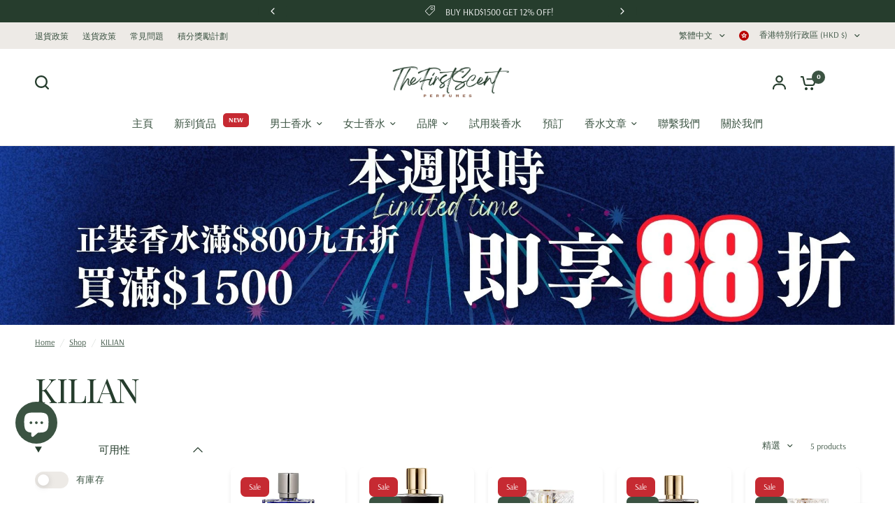

--- FILE ---
content_type: text/html; charset=utf-8
request_url: https://www.thefirstscent.com/collections/kilian
body_size: 62680
content:
<!doctype html><html class="no-js" lang="zh-TW" dir="ltr">
<head>
	<!-- Added by AVADA SEO Suite -->
	<script>
  const avadaLightJsExclude = ['cdn.nfcube.com', 'assets/ecom.js', 'variant-title-king', 'linked_options_variants', 'smile-loader.js', 'smart-product-filter-search', 'rivo-loyalty-referrals', 'avada-cookie-consent', 'consentmo-gdpr', 'quinn', 'pandectes'];
  const avadaLightJsInclude = ['https://www.googletagmanager.com/', 'https://connect.facebook.net/', 'https://business-api.tiktok.com/', 'https://static.klaviyo.com/', 'https://cdn.shopify.com/extensions/'];
  window.AVADA_SPEED_BLACKLIST = avadaLightJsInclude.map(item => new RegExp(item, 'i'));
  window.AVADA_SPEED_WHITELIST = avadaLightJsExclude.map(item => new RegExp(item, 'i'));
</script>

<script>
  const isSpeedUpEnable = !1741336258312 || Date.now() < 1741336258312;
  if (isSpeedUpEnable) {
    const avadaSpeedUp=1;
    if(isSpeedUpEnable) {
  function _0x55aa(_0x575858,_0x2fd0be){const _0x30a92f=_0x1cb5();return _0x55aa=function(_0x4e8b41,_0xcd1690){_0x4e8b41=_0x4e8b41-(0xb5e+0xd*0x147+-0x1b1a);let _0x1c09f7=_0x30a92f[_0x4e8b41];return _0x1c09f7;},_0x55aa(_0x575858,_0x2fd0be);}(function(_0x4ad4dc,_0x42545f){const _0x5c7741=_0x55aa,_0x323f4d=_0x4ad4dc();while(!![]){try{const _0x588ea5=parseInt(_0x5c7741(0x10c))/(0xb6f+-0x1853+0xce5)*(-parseInt(_0x5c7741(0x157))/(-0x2363*0x1+0x1dd4+0x591*0x1))+-parseInt(_0x5c7741(0x171))/(0x269b+-0xeb+-0xf*0x283)*(parseInt(_0x5c7741(0x116))/(0x2e1+0x1*0x17b3+-0x110*0x19))+-parseInt(_0x5c7741(0x147))/(-0x1489+-0x312*0x6+0x26fa*0x1)+-parseInt(_0x5c7741(0xfa))/(-0x744+0x1*0xb5d+-0x413)*(-parseInt(_0x5c7741(0x102))/(-0x1e87+0x9e*-0x16+0x2c22))+parseInt(_0x5c7741(0x136))/(0x1e2d+0x1498+-0x1a3*0x1f)+parseInt(_0x5c7741(0x16e))/(0x460+0x1d96+0x3*-0xb4f)*(-parseInt(_0x5c7741(0xe3))/(-0x9ca+-0x1*-0x93f+0x1*0x95))+parseInt(_0x5c7741(0xf8))/(-0x1f73*0x1+0x6*-0x510+0x3dde);if(_0x588ea5===_0x42545f)break;else _0x323f4d['push'](_0x323f4d['shift']());}catch(_0x5d6d7e){_0x323f4d['push'](_0x323f4d['shift']());}}}(_0x1cb5,-0x193549+0x5dc3*-0x31+-0x2f963*-0x13),(function(){const _0x5cb2b4=_0x55aa,_0x23f9e9={'yXGBq':function(_0x237aef,_0x385938){return _0x237aef!==_0x385938;},'XduVF':function(_0x21018d,_0x56ff60){return _0x21018d===_0x56ff60;},'RChnz':_0x5cb2b4(0xf4)+_0x5cb2b4(0xe9)+_0x5cb2b4(0x14a),'TAsuR':function(_0xe21eca,_0x33e114){return _0xe21eca%_0x33e114;},'EvLYw':function(_0x1326ad,_0x261d04){return _0x1326ad!==_0x261d04;},'nnhAQ':_0x5cb2b4(0x107),'swpMF':_0x5cb2b4(0x16d),'plMMu':_0x5cb2b4(0xe8)+_0x5cb2b4(0x135),'PqBPA':function(_0x2ba85c,_0x35b541){return _0x2ba85c<_0x35b541;},'NKPCA':_0x5cb2b4(0xfc),'TINqh':function(_0x4116e3,_0x3ffd02,_0x2c8722){return _0x4116e3(_0x3ffd02,_0x2c8722);},'BAueN':_0x5cb2b4(0x120),'NgloT':_0x5cb2b4(0x14c),'ThSSU':function(_0xeb212a,_0x4341c1){return _0xeb212a+_0x4341c1;},'lDDHN':function(_0x4a1a48,_0x45ebfb){return _0x4a1a48 instanceof _0x45ebfb;},'toAYB':function(_0xcf0fa9,_0xf5fa6a){return _0xcf0fa9 instanceof _0xf5fa6a;},'VMiyW':function(_0x5300e4,_0x44e0f4){return _0x5300e4(_0x44e0f4);},'iyhbw':_0x5cb2b4(0x119),'zuWfR':function(_0x19c3e4,_0x4ee6e8){return _0x19c3e4<_0x4ee6e8;},'vEmrv':function(_0xd798cf,_0x5ea2dd){return _0xd798cf!==_0x5ea2dd;},'yxERj':function(_0x24b03b,_0x5aa292){return _0x24b03b||_0x5aa292;},'MZpwM':_0x5cb2b4(0x110)+_0x5cb2b4(0x109)+'pt','IeUHK':function(_0x5a4c7e,_0x2edf70){return _0x5a4c7e-_0x2edf70;},'Idvge':function(_0x3b526e,_0x36b469){return _0x3b526e<_0x36b469;},'qRwfm':_0x5cb2b4(0x16b)+_0x5cb2b4(0xf1),'CvXDN':function(_0x4b4208,_0x1db216){return _0x4b4208<_0x1db216;},'acPIM':function(_0x7d44b7,_0x3020d2){return _0x7d44b7(_0x3020d2);},'MyLMO':function(_0x22d4b2,_0xe7a6a0){return _0x22d4b2<_0xe7a6a0;},'boDyh':function(_0x176992,_0x346381,_0xab7fc){return _0x176992(_0x346381,_0xab7fc);},'ZANXD':_0x5cb2b4(0x10f)+_0x5cb2b4(0x12a)+_0x5cb2b4(0x142),'CXwRZ':_0x5cb2b4(0x123)+_0x5cb2b4(0x15f),'AuMHM':_0x5cb2b4(0x161),'KUuFZ':_0x5cb2b4(0xe6),'MSwtw':_0x5cb2b4(0x13a),'ERvPB':_0x5cb2b4(0x134),'ycTDj':_0x5cb2b4(0x15b),'Tvhir':_0x5cb2b4(0x154)},_0x469be1=_0x23f9e9[_0x5cb2b4(0x153)],_0x36fe07={'blacklist':window[_0x5cb2b4(0x11f)+_0x5cb2b4(0x115)+'T'],'whitelist':window[_0x5cb2b4(0x11f)+_0x5cb2b4(0x13e)+'T']},_0x26516a={'blacklisted':[]},_0x34e4a6=(_0x2be2f5,_0x25b3b2)=>{const _0x80dd2=_0x5cb2b4;if(_0x2be2f5&&(!_0x25b3b2||_0x23f9e9[_0x80dd2(0x13b)](_0x25b3b2,_0x469be1))&&(!_0x36fe07[_0x80dd2(0x170)]||_0x36fe07[_0x80dd2(0x170)][_0x80dd2(0x151)](_0xa5c7cf=>_0xa5c7cf[_0x80dd2(0x12b)](_0x2be2f5)))&&(!_0x36fe07[_0x80dd2(0x165)]||_0x36fe07[_0x80dd2(0x165)][_0x80dd2(0x156)](_0x4e2570=>!_0x4e2570[_0x80dd2(0x12b)](_0x2be2f5)))&&_0x23f9e9[_0x80dd2(0xf7)](avadaSpeedUp,0x5*0x256+-0x1*0x66c+-0x542+0.5)&&_0x2be2f5[_0x80dd2(0x137)](_0x23f9e9[_0x80dd2(0xe7)])){const _0x413c89=_0x2be2f5[_0x80dd2(0x16c)];return _0x23f9e9[_0x80dd2(0xf7)](_0x23f9e9[_0x80dd2(0x11e)](_0x413c89,-0x1deb*-0x1+0xf13+-0x2cfc),0x1176+-0x78b*0x5+0x1441);}return _0x2be2f5&&(!_0x25b3b2||_0x23f9e9[_0x80dd2(0xed)](_0x25b3b2,_0x469be1))&&(!_0x36fe07[_0x80dd2(0x170)]||_0x36fe07[_0x80dd2(0x170)][_0x80dd2(0x151)](_0x3d689d=>_0x3d689d[_0x80dd2(0x12b)](_0x2be2f5)))&&(!_0x36fe07[_0x80dd2(0x165)]||_0x36fe07[_0x80dd2(0x165)][_0x80dd2(0x156)](_0x26a7b3=>!_0x26a7b3[_0x80dd2(0x12b)](_0x2be2f5)));},_0x11462f=function(_0x42927f){const _0x346823=_0x5cb2b4,_0x5426ae=_0x42927f[_0x346823(0x159)+'te'](_0x23f9e9[_0x346823(0x14e)]);return _0x36fe07[_0x346823(0x170)]&&_0x36fe07[_0x346823(0x170)][_0x346823(0x156)](_0x107b0d=>!_0x107b0d[_0x346823(0x12b)](_0x5426ae))||_0x36fe07[_0x346823(0x165)]&&_0x36fe07[_0x346823(0x165)][_0x346823(0x151)](_0x1e7160=>_0x1e7160[_0x346823(0x12b)](_0x5426ae));},_0x39299f=new MutationObserver(_0x45c995=>{const _0x21802a=_0x5cb2b4,_0x3bc801={'mafxh':function(_0x6f9c57,_0x229989){const _0x9d39b1=_0x55aa;return _0x23f9e9[_0x9d39b1(0xf7)](_0x6f9c57,_0x229989);},'SrchE':_0x23f9e9[_0x21802a(0xe2)],'pvjbV':_0x23f9e9[_0x21802a(0xf6)]};for(let _0x333494=-0x7d7+-0x893+0x106a;_0x23f9e9[_0x21802a(0x158)](_0x333494,_0x45c995[_0x21802a(0x16c)]);_0x333494++){const {addedNodes:_0x1b685b}=_0x45c995[_0x333494];for(let _0x2f087=0x1f03+0x84b+0x1*-0x274e;_0x23f9e9[_0x21802a(0x158)](_0x2f087,_0x1b685b[_0x21802a(0x16c)]);_0x2f087++){const _0x4e5bac=_0x1b685b[_0x2f087];if(_0x23f9e9[_0x21802a(0xf7)](_0x4e5bac[_0x21802a(0x121)],-0x1f3a+-0x1*0x1b93+-0x3*-0x139a)&&_0x23f9e9[_0x21802a(0xf7)](_0x4e5bac[_0x21802a(0x152)],_0x23f9e9[_0x21802a(0xe0)])){const _0x5d9a67=_0x4e5bac[_0x21802a(0x107)],_0x3fb522=_0x4e5bac[_0x21802a(0x16d)];if(_0x23f9e9[_0x21802a(0x103)](_0x34e4a6,_0x5d9a67,_0x3fb522)){_0x26516a[_0x21802a(0x160)+'d'][_0x21802a(0x128)]([_0x4e5bac,_0x4e5bac[_0x21802a(0x16d)]]),_0x4e5bac[_0x21802a(0x16d)]=_0x469be1;const _0x1e52da=function(_0x2c95ff){const _0x359b13=_0x21802a;if(_0x3bc801[_0x359b13(0x118)](_0x4e5bac[_0x359b13(0x159)+'te'](_0x3bc801[_0x359b13(0x166)]),_0x469be1))_0x2c95ff[_0x359b13(0x112)+_0x359b13(0x150)]();_0x4e5bac[_0x359b13(0xec)+_0x359b13(0x130)](_0x3bc801[_0x359b13(0xe4)],_0x1e52da);};_0x4e5bac[_0x21802a(0x12d)+_0x21802a(0x163)](_0x23f9e9[_0x21802a(0xf6)],_0x1e52da),_0x4e5bac[_0x21802a(0x12c)+_0x21802a(0x131)]&&_0x4e5bac[_0x21802a(0x12c)+_0x21802a(0x131)][_0x21802a(0x11a)+'d'](_0x4e5bac);}}}}});_0x39299f[_0x5cb2b4(0x105)](document[_0x5cb2b4(0x10b)+_0x5cb2b4(0x16a)],{'childList':!![],'subtree':!![]});const _0x2910a9=/[|\\{}()\[\]^$+*?.]/g,_0xa9f173=function(..._0x1baa33){const _0x3053cc=_0x5cb2b4,_0x2e6f61={'mMWha':function(_0x158c76,_0x5c404b){const _0x25a05c=_0x55aa;return _0x23f9e9[_0x25a05c(0xf7)](_0x158c76,_0x5c404b);},'BXirI':_0x23f9e9[_0x3053cc(0x141)],'COGok':function(_0x421bf7,_0x55453a){const _0x4fd417=_0x3053cc;return _0x23f9e9[_0x4fd417(0x167)](_0x421bf7,_0x55453a);},'XLSAp':function(_0x193984,_0x35c446){const _0x5bbecf=_0x3053cc;return _0x23f9e9[_0x5bbecf(0xed)](_0x193984,_0x35c446);},'EygRw':function(_0xfbb69c,_0x21b15d){const _0xe5c840=_0x3053cc;return _0x23f9e9[_0xe5c840(0x104)](_0xfbb69c,_0x21b15d);},'xZuNx':_0x23f9e9[_0x3053cc(0x139)],'SBUaW':function(_0x5739bf,_0x2c2fab){const _0x42cbb1=_0x3053cc;return _0x23f9e9[_0x42cbb1(0x172)](_0x5739bf,_0x2c2fab);},'EAoTR':function(_0x123b29,_0x5b29bf){const _0x2828d2=_0x3053cc;return _0x23f9e9[_0x2828d2(0x11d)](_0x123b29,_0x5b29bf);},'cdYdq':_0x23f9e9[_0x3053cc(0x14e)],'WzJcf':_0x23f9e9[_0x3053cc(0xe2)],'nytPK':function(_0x53f733,_0x4ad021){const _0x4f0333=_0x3053cc;return _0x23f9e9[_0x4f0333(0x148)](_0x53f733,_0x4ad021);},'oUrHG':_0x23f9e9[_0x3053cc(0x14d)],'dnxjX':function(_0xed6b5f,_0x573f55){const _0x57aa03=_0x3053cc;return _0x23f9e9[_0x57aa03(0x15a)](_0xed6b5f,_0x573f55);}};_0x23f9e9[_0x3053cc(0x15d)](_0x1baa33[_0x3053cc(0x16c)],-0x1a3*-0x9+-0xf9*0xb+-0x407*0x1)?(_0x36fe07[_0x3053cc(0x170)]=[],_0x36fe07[_0x3053cc(0x165)]=[]):(_0x36fe07[_0x3053cc(0x170)]&&(_0x36fe07[_0x3053cc(0x170)]=_0x36fe07[_0x3053cc(0x170)][_0x3053cc(0x106)](_0xa8e001=>_0x1baa33[_0x3053cc(0x156)](_0x4a8a28=>{const _0x2e425b=_0x3053cc;if(_0x2e6f61[_0x2e425b(0x111)](typeof _0x4a8a28,_0x2e6f61[_0x2e425b(0x155)]))return!_0xa8e001[_0x2e425b(0x12b)](_0x4a8a28);else{if(_0x2e6f61[_0x2e425b(0xeb)](_0x4a8a28,RegExp))return _0x2e6f61[_0x2e425b(0x145)](_0xa8e001[_0x2e425b(0xdf)](),_0x4a8a28[_0x2e425b(0xdf)]());}}))),_0x36fe07[_0x3053cc(0x165)]&&(_0x36fe07[_0x3053cc(0x165)]=[..._0x36fe07[_0x3053cc(0x165)],..._0x1baa33[_0x3053cc(0xff)](_0x4e4c02=>{const _0x7c755c=_0x3053cc;if(_0x23f9e9[_0x7c755c(0xf7)](typeof _0x4e4c02,_0x23f9e9[_0x7c755c(0x141)])){const _0x932437=_0x4e4c02[_0x7c755c(0xea)](_0x2910a9,_0x23f9e9[_0x7c755c(0x16f)]),_0x34e686=_0x23f9e9[_0x7c755c(0xf0)](_0x23f9e9[_0x7c755c(0xf0)]('.*',_0x932437),'.*');if(_0x36fe07[_0x7c755c(0x165)][_0x7c755c(0x156)](_0x21ef9a=>_0x21ef9a[_0x7c755c(0xdf)]()!==_0x34e686[_0x7c755c(0xdf)]()))return new RegExp(_0x34e686);}else{if(_0x23f9e9[_0x7c755c(0x117)](_0x4e4c02,RegExp)){if(_0x36fe07[_0x7c755c(0x165)][_0x7c755c(0x156)](_0x5a3f09=>_0x5a3f09[_0x7c755c(0xdf)]()!==_0x4e4c02[_0x7c755c(0xdf)]()))return _0x4e4c02;}}return null;})[_0x3053cc(0x106)](Boolean)]));const _0x3eeb55=document[_0x3053cc(0x11b)+_0x3053cc(0x10e)](_0x23f9e9[_0x3053cc(0xf0)](_0x23f9e9[_0x3053cc(0xf0)](_0x23f9e9[_0x3053cc(0x122)],_0x469be1),'"]'));for(let _0xf831f7=-0x21aa+-0x1793+0x393d*0x1;_0x23f9e9[_0x3053cc(0x14b)](_0xf831f7,_0x3eeb55[_0x3053cc(0x16c)]);_0xf831f7++){const _0x5868cb=_0x3eeb55[_0xf831f7];_0x23f9e9[_0x3053cc(0x132)](_0x11462f,_0x5868cb)&&(_0x26516a[_0x3053cc(0x160)+'d'][_0x3053cc(0x128)]([_0x5868cb,_0x23f9e9[_0x3053cc(0x14d)]]),_0x5868cb[_0x3053cc(0x12c)+_0x3053cc(0x131)][_0x3053cc(0x11a)+'d'](_0x5868cb));}let _0xdf8cd0=-0x17da+0x2461+-0xc87*0x1;[..._0x26516a[_0x3053cc(0x160)+'d']][_0x3053cc(0x10d)](([_0x226aeb,_0x33eaa7],_0xe33bca)=>{const _0x2aa7bf=_0x3053cc;if(_0x2e6f61[_0x2aa7bf(0x143)](_0x11462f,_0x226aeb)){const _0x41da0d=document[_0x2aa7bf(0x11c)+_0x2aa7bf(0x131)](_0x2e6f61[_0x2aa7bf(0x127)]);for(let _0x6784c7=0xd7b+-0xaa5+-0x2d6;_0x2e6f61[_0x2aa7bf(0x164)](_0x6784c7,_0x226aeb[_0x2aa7bf(0xe5)][_0x2aa7bf(0x16c)]);_0x6784c7++){const _0x4ca758=_0x226aeb[_0x2aa7bf(0xe5)][_0x6784c7];_0x2e6f61[_0x2aa7bf(0x12f)](_0x4ca758[_0x2aa7bf(0x133)],_0x2e6f61[_0x2aa7bf(0x13f)])&&_0x2e6f61[_0x2aa7bf(0x145)](_0x4ca758[_0x2aa7bf(0x133)],_0x2e6f61[_0x2aa7bf(0x100)])&&_0x41da0d[_0x2aa7bf(0xe1)+'te'](_0x4ca758[_0x2aa7bf(0x133)],_0x226aeb[_0x2aa7bf(0xe5)][_0x6784c7][_0x2aa7bf(0x12e)]);}_0x41da0d[_0x2aa7bf(0xe1)+'te'](_0x2e6f61[_0x2aa7bf(0x13f)],_0x226aeb[_0x2aa7bf(0x107)]),_0x41da0d[_0x2aa7bf(0xe1)+'te'](_0x2e6f61[_0x2aa7bf(0x100)],_0x2e6f61[_0x2aa7bf(0x101)](_0x33eaa7,_0x2e6f61[_0x2aa7bf(0x126)])),document[_0x2aa7bf(0x113)][_0x2aa7bf(0x146)+'d'](_0x41da0d),_0x26516a[_0x2aa7bf(0x160)+'d'][_0x2aa7bf(0x162)](_0x2e6f61[_0x2aa7bf(0x13d)](_0xe33bca,_0xdf8cd0),-0x105d*0x2+0x1*-0xeaa+0x2f65),_0xdf8cd0++;}}),_0x36fe07[_0x3053cc(0x170)]&&_0x23f9e9[_0x3053cc(0xf3)](_0x36fe07[_0x3053cc(0x170)][_0x3053cc(0x16c)],0x10f2+-0x1a42+0x951)&&_0x39299f[_0x3053cc(0x15c)]();},_0x4c2397=document[_0x5cb2b4(0x11c)+_0x5cb2b4(0x131)],_0x573f89={'src':Object[_0x5cb2b4(0x14f)+_0x5cb2b4(0xfd)+_0x5cb2b4(0x144)](HTMLScriptElement[_0x5cb2b4(0xf9)],_0x23f9e9[_0x5cb2b4(0x14e)]),'type':Object[_0x5cb2b4(0x14f)+_0x5cb2b4(0xfd)+_0x5cb2b4(0x144)](HTMLScriptElement[_0x5cb2b4(0xf9)],_0x23f9e9[_0x5cb2b4(0xe2)])};document[_0x5cb2b4(0x11c)+_0x5cb2b4(0x131)]=function(..._0x4db605){const _0x1480b5=_0x5cb2b4,_0x3a6982={'KNNxG':function(_0x32fa39,_0x2a57e4,_0x3cc08f){const _0x5ead12=_0x55aa;return _0x23f9e9[_0x5ead12(0x169)](_0x32fa39,_0x2a57e4,_0x3cc08f);}};if(_0x23f9e9[_0x1480b5(0x13b)](_0x4db605[-0x4*-0x376+0x4*0x2f+-0xe94][_0x1480b5(0x140)+'e'](),_0x23f9e9[_0x1480b5(0x139)]))return _0x4c2397[_0x1480b5(0x114)](document)(..._0x4db605);const _0x2f091d=_0x4c2397[_0x1480b5(0x114)](document)(..._0x4db605);try{Object[_0x1480b5(0xf2)+_0x1480b5(0x149)](_0x2f091d,{'src':{..._0x573f89[_0x1480b5(0x107)],'set'(_0x3ae2bc){const _0x5d6fdc=_0x1480b5;_0x3a6982[_0x5d6fdc(0x129)](_0x34e4a6,_0x3ae2bc,_0x2f091d[_0x5d6fdc(0x16d)])&&_0x573f89[_0x5d6fdc(0x16d)][_0x5d6fdc(0x10a)][_0x5d6fdc(0x125)](this,_0x469be1),_0x573f89[_0x5d6fdc(0x107)][_0x5d6fdc(0x10a)][_0x5d6fdc(0x125)](this,_0x3ae2bc);}},'type':{..._0x573f89[_0x1480b5(0x16d)],'get'(){const _0x436e9e=_0x1480b5,_0x4b63b9=_0x573f89[_0x436e9e(0x16d)][_0x436e9e(0xfb)][_0x436e9e(0x125)](this);if(_0x23f9e9[_0x436e9e(0xf7)](_0x4b63b9,_0x469be1)||_0x23f9e9[_0x436e9e(0x103)](_0x34e4a6,this[_0x436e9e(0x107)],_0x4b63b9))return null;return _0x4b63b9;},'set'(_0x174ea3){const _0x1dff57=_0x1480b5,_0xa2fd13=_0x23f9e9[_0x1dff57(0x103)](_0x34e4a6,_0x2f091d[_0x1dff57(0x107)],_0x2f091d[_0x1dff57(0x16d)])?_0x469be1:_0x174ea3;_0x573f89[_0x1dff57(0x16d)][_0x1dff57(0x10a)][_0x1dff57(0x125)](this,_0xa2fd13);}}}),_0x2f091d[_0x1480b5(0xe1)+'te']=function(_0x5b0870,_0x8c60d5){const _0xab22d4=_0x1480b5;if(_0x23f9e9[_0xab22d4(0xf7)](_0x5b0870,_0x23f9e9[_0xab22d4(0xe2)])||_0x23f9e9[_0xab22d4(0xf7)](_0x5b0870,_0x23f9e9[_0xab22d4(0x14e)]))_0x2f091d[_0x5b0870]=_0x8c60d5;else HTMLScriptElement[_0xab22d4(0xf9)][_0xab22d4(0xe1)+'te'][_0xab22d4(0x125)](_0x2f091d,_0x5b0870,_0x8c60d5);};}catch(_0x5a9461){console[_0x1480b5(0x168)](_0x23f9e9[_0x1480b5(0xef)],_0x5a9461);}return _0x2f091d;};const _0x5883c5=[_0x23f9e9[_0x5cb2b4(0xfe)],_0x23f9e9[_0x5cb2b4(0x13c)],_0x23f9e9[_0x5cb2b4(0xf5)],_0x23f9e9[_0x5cb2b4(0x15e)],_0x23f9e9[_0x5cb2b4(0x138)],_0x23f9e9[_0x5cb2b4(0x124)]],_0x4ab8d2=_0x5883c5[_0x5cb2b4(0xff)](_0x439d08=>{return{'type':_0x439d08,'listener':()=>_0xa9f173(),'options':{'passive':!![]}};});_0x4ab8d2[_0x5cb2b4(0x10d)](_0x4d3535=>{const _0x3882ab=_0x5cb2b4;document[_0x3882ab(0x12d)+_0x3882ab(0x163)](_0x4d3535[_0x3882ab(0x16d)],_0x4d3535[_0x3882ab(0xee)],_0x4d3535[_0x3882ab(0x108)]);});}()));function _0x1cb5(){const _0x15f8e0=['ault','some','tagName','CXwRZ','wheel','BXirI','every','6lYvYYX','PqBPA','getAttribu','IeUHK','touchstart','disconnect','Idvge','ERvPB','/blocked','blackliste','keydown','splice','stener','SBUaW','whitelist','SrchE','toAYB','warn','boDyh','ement','script[typ','length','type','346347wGqEBH','NgloT','blacklist','33OVoYHk','zuWfR','toString','NKPCA','setAttribu','swpMF','230EEqEiq','pvjbV','attributes','mousemove','RChnz','beforescri','y.com/exte','replace','COGok','removeEven','EvLYw','listener','ZANXD','ThSSU','e="','defineProp','MyLMO','cdn.shopif','MSwtw','plMMu','XduVF','22621984JRJQxz','prototype','8818116NVbcZr','get','SCRIPT','ertyDescri','AuMHM','map','WzJcf','nytPK','7kiZatp','TINqh','VMiyW','observe','filter','src','options','n/javascri','set','documentEl','478083wuqgQV','forEach','torAll','Avada cann','applicatio','mMWha','preventDef','head','bind','D_BLACKLIS','75496skzGVx','lDDHN','mafxh','script','removeChil','querySelec','createElem','vEmrv','TAsuR','AVADA_SPEE','string','nodeType','qRwfm','javascript','Tvhir','call','oUrHG','xZuNx','push','KNNxG','ot lazy lo','test','parentElem','addEventLi','value','EAoTR','tListener','ent','acPIM','name','touchmove','ptexecute','6968312SmqlIb','includes','ycTDj','iyhbw','touchend','yXGBq','KUuFZ','dnxjX','D_WHITELIS','cdYdq','toLowerCas','BAueN','ad script','EygRw','ptor','XLSAp','appendChil','4975500NoPAFA','yxERj','erties','nsions','CvXDN','\$&','MZpwM','nnhAQ','getOwnProp'];_0x1cb5=function(){return _0x15f8e0;};return _0x1cb5();}
}
    class LightJsLoader{constructor(e){this.jQs=[],this.listener=this.handleListener.bind(this,e),this.scripts=["default","defer","async"].reduce(((e,t)=>({...e,[t]:[]})),{});const t=this;e.forEach((e=>window.addEventListener(e,t.listener,{passive:!0})))}handleListener(e){const t=this;return e.forEach((e=>window.removeEventListener(e,t.listener))),"complete"===document.readyState?this.handleDOM():document.addEventListener("readystatechange",(e=>{if("complete"===e.target.readyState)return setTimeout(t.handleDOM.bind(t),1)}))}async handleDOM(){this.suspendEvent(),this.suspendJQuery(),this.findScripts(),this.preloadScripts();for(const e of Object.keys(this.scripts))await this.replaceScripts(this.scripts[e]);for(const e of["DOMContentLoaded","readystatechange"])await this.requestRepaint(),document.dispatchEvent(new Event("lightJS-"+e));document.lightJSonreadystatechange&&document.lightJSonreadystatechange();for(const e of["DOMContentLoaded","load"])await this.requestRepaint(),window.dispatchEvent(new Event("lightJS-"+e));await this.requestRepaint(),window.lightJSonload&&window.lightJSonload(),await this.requestRepaint(),this.jQs.forEach((e=>e(window).trigger("lightJS-jquery-load"))),window.dispatchEvent(new Event("lightJS-pageshow")),await this.requestRepaint(),window.lightJSonpageshow&&window.lightJSonpageshow()}async requestRepaint(){return new Promise((e=>requestAnimationFrame(e)))}findScripts(){document.querySelectorAll("script[type=lightJs]").forEach((e=>{e.hasAttribute("src")?e.hasAttribute("async")&&e.async?this.scripts.async.push(e):e.hasAttribute("defer")&&e.defer?this.scripts.defer.push(e):this.scripts.default.push(e):this.scripts.default.push(e)}))}preloadScripts(){const e=this,t=Object.keys(this.scripts).reduce(((t,n)=>[...t,...e.scripts[n]]),[]),n=document.createDocumentFragment();t.forEach((e=>{const t=e.getAttribute("src");if(!t)return;const s=document.createElement("link");s.href=t,s.rel="preload",s.as="script",n.appendChild(s)})),document.head.appendChild(n)}async replaceScripts(e){let t;for(;t=e.shift();)await this.requestRepaint(),new Promise((e=>{const n=document.createElement("script");[...t.attributes].forEach((e=>{"type"!==e.nodeName&&n.setAttribute(e.nodeName,e.nodeValue)})),t.hasAttribute("src")?(n.addEventListener("load",e),n.addEventListener("error",e)):(n.text=t.text,e()),t.parentNode.replaceChild(n,t)}))}suspendEvent(){const e={};[{obj:document,name:"DOMContentLoaded"},{obj:window,name:"DOMContentLoaded"},{obj:window,name:"load"},{obj:window,name:"pageshow"},{obj:document,name:"readystatechange"}].map((t=>function(t,n){function s(n){return e[t].list.indexOf(n)>=0?"lightJS-"+n:n}e[t]||(e[t]={list:[n],add:t.addEventListener,remove:t.removeEventListener},t.addEventListener=(...n)=>{n[0]=s(n[0]),e[t].add.apply(t,n)},t.removeEventListener=(...n)=>{n[0]=s(n[0]),e[t].remove.apply(t,n)})}(t.obj,t.name))),[{obj:document,name:"onreadystatechange"},{obj:window,name:"onpageshow"}].map((e=>function(e,t){let n=e[t];Object.defineProperty(e,t,{get:()=>n||function(){},set:s=>{e["lightJS"+t]=n=s}})}(e.obj,e.name)))}suspendJQuery(){const e=this;let t=window.jQuery;Object.defineProperty(window,"jQuery",{get:()=>t,set(n){if(!n||!n.fn||!e.jQs.includes(n))return void(t=n);n.fn.ready=n.fn.init.prototype.ready=e=>{e.bind(document)(n)};const s=n.fn.on;n.fn.on=n.fn.init.prototype.on=function(...e){if(window!==this[0])return s.apply(this,e),this;const t=e=>e.split(" ").map((e=>"load"===e||0===e.indexOf("load.")?"lightJS-jquery-load":e)).join(" ");return"string"==typeof e[0]||e[0]instanceof String?(e[0]=t(e[0]),s.apply(this,e),this):("object"==typeof e[0]&&Object.keys(e[0]).forEach((n=>{delete Object.assign(e[0],{[t(n)]:e[0][n]})[n]})),s.apply(this,e),this)},e.jQs.push(n),t=n}})}}
new LightJsLoader(["keydown","mousemove","touchend","touchmove","touchstart","wheel"]);
  }
</script><!-- meta basic type product --><!-- meta basic type collection --><!-- meta basic type article -->

	<!-- /Added by AVADA SEO Suite -->
	<meta charset="utf-8">
	<meta http-equiv="X-UA-Compatible" content="IE=edge,chrome=1">
	<meta name="viewport" content="width=device-width, initial-scale=1, maximum-scale=5, viewport-fit=cover">
	<meta name="theme-color" content="#ffffff">
	<link rel="canonical" href="https://www.thefirstscent.com/collections/kilian">
	<link rel="preconnect" href="https://cdn.shopify.com" crossorigin>
	<link rel="preload" as="style" href="//www.thefirstscent.com/cdn/shop/t/68/assets/app.aio.min.css?v=56803090255659079591762605235">
<link rel="preload" as="style" href="//www.thefirstscent.com/cdn/shop/t/68/assets/product-grid.aio.min.css?v=24290838625208264051762605248">

<link rel="preload" as="image" href="//www.thefirstscent.com/cdn/shop/files/25183083206_XL.jpg?crop=center&height=375&v=1759931239&width=375" imagesrcset="//www.thefirstscent.com/cdn/shop/files/25183083206_XL.jpg?v=1759931239&width=375 375w,//www.thefirstscent.com/cdn/shop/files/25183083206_XL.jpg?v=1759931239&width=1500 1500w" imagesizes="auto">


<link rel="preload" as="script" href="//www.thefirstscent.com/cdn/shop/t/68/assets/animations.min.js?v=147813703405119417831756752864">

<link rel="preload" as="script" href="//www.thefirstscent.com/cdn/shop/t/68/assets/header.js?v=6094887744313169711756752865">
<link rel="preload" as="script" href="//www.thefirstscent.com/cdn/shop/t/68/assets/vendor.min.js?v=3813312436454354751756752866">
<link rel="preload" as="script" href="//www.thefirstscent.com/cdn/shop/t/68/assets/app.js?v=91368911961534120321756752864">

<script>
window.lazySizesConfig = window.lazySizesConfig || {};
window.lazySizesConfig.expand = 250;
window.lazySizesConfig.loadMode = 1;
window.lazySizesConfig.loadHidden = false;
</script>


	<link rel="icon" type="image/png" href="//www.thefirstscent.com/cdn/shop/files/FS_4.png?crop=center&height=32&v=1684220983&width=32">

	<title>
	KILIAN - 香水 - TheFirstScent香港
	</title>

	
	<meta name="description" content="在TheFirstScent購買KILIAN 可獲勁減折扣! 。百分百正品！香港澳門滿$500免費送貨，全店現貨即日發貨。立即以折扣優惠找到屬於您的獨特香氣，享受至抵價錢和七天退貨保證！立即下單！">
	
<link rel="preconnect" href="https://fonts.shopifycdn.com" crossorigin>

<meta property="og:site_name" content="TheFirstScent">
<meta property="og:url" content="https://www.thefirstscent.com/collections/kilian">
<meta property="og:title" content="KILIAN">
<meta property="og:type" content="product.group">
<meta property="og:description" content="在The First Scent尋找最佳香水。全店百分百正品現貨，本地隔日到貨。立即從我們眾多頂級品牌中找到屬於您的獨特香氣，享受至抵價格和七天退貨保證。感受從家中購買喜愛香水的奢華體驗。現在下單！"><meta property="og:image" content="http://www.thefirstscent.com/cdn/shop/files/Untitled_design_2.webp?v=1741624138">
  <meta property="og:image:secure_url" content="https://www.thefirstscent.com/cdn/shop/files/Untitled_design_2.webp?v=1741624138">
  <meta property="og:image:width" content="1719">
  <meta property="og:image:height" content="438"><meta name="twitter:card" content="summary_large_image">
<meta name="twitter:title" content="KILIAN">
<meta name="twitter:description" content="在The First Scent尋找最佳香水。全店百分百正品現貨，本地隔日到貨。立即從我們眾多頂級品牌中找到屬於您的獨特香氣，享受至抵價格和七天退貨保證。感受從家中購買喜愛香水的奢華體驗。現在下單！">


	<link href="//www.thefirstscent.com/cdn/shop/t/68/assets/app.aio.min.css?v=56803090255659079591762605235" rel="stylesheet" type="text/css" media="all" />
	<link href="//www.thefirstscent.com/cdn/shop/t/68/assets/product-grid.aio.min.css?v=24290838625208264051762605248" rel="stylesheet" type="text/css" media="all" />

	<style data-shopify>
	@font-face {
  font-family: Arsenal;
  font-weight: 400;
  font-style: normal;
  font-display: swap;
  src: url("//www.thefirstscent.com/cdn/fonts/arsenal/arsenal_n4.51305299cd12b61bc0400367405b80442269043d.woff2") format("woff2"),
       url("//www.thefirstscent.com/cdn/fonts/arsenal/arsenal_n4.93261dd112afca16489c9f1c0d423ccd8a12c0a3.woff") format("woff");
}

@font-face {
  font-family: Arsenal;
  font-weight: 700;
  font-style: normal;
  font-display: swap;
  src: url("//www.thefirstscent.com/cdn/fonts/arsenal/arsenal_n7.b8ea19d86b9bba98cc9a198b466ecccc0ab59df3.woff2") format("woff2"),
       url("//www.thefirstscent.com/cdn/fonts/arsenal/arsenal_n7.3a6418f4cec1cb308392f5f2db9d69ca5fcc2a56.woff") format("woff");
}

@font-face {
  font-family: Arsenal;
  font-weight: 400;
  font-style: italic;
  font-display: swap;
  src: url("//www.thefirstscent.com/cdn/fonts/arsenal/arsenal_i4.a6359c83887fdd3e907de4b0131e0758604907a1.woff2") format("woff2"),
       url("//www.thefirstscent.com/cdn/fonts/arsenal/arsenal_i4.458bbb4563b0642a484ab1c0e9b2612b229413e3.woff") format("woff");
}

@font-face {
  font-family: Arsenal;
  font-weight: 700;
  font-style: italic;
  font-display: swap;
  src: url("//www.thefirstscent.com/cdn/fonts/arsenal/arsenal_i7.1ed96eb4d0626e57e34b7d5c5f799ad585b8ec47.woff2") format("woff2"),
       url("//www.thefirstscent.com/cdn/fonts/arsenal/arsenal_i7.889355bd8a26993ddc16f357f1388d70b70636ec.woff") format("woff");
}


		@font-face {
  font-family: "Playfair Display";
  font-weight: 400;
  font-style: normal;
  font-display: swap;
  src: url("//www.thefirstscent.com/cdn/fonts/playfair_display/playfairdisplay_n4.9980f3e16959dc89137cc1369bfc3ae98af1deb9.woff2") format("woff2"),
       url("//www.thefirstscent.com/cdn/fonts/playfair_display/playfairdisplay_n4.c562b7c8e5637886a811d2a017f9e023166064ee.woff") format("woff");
}

@font-face {
  font-family: "Playfair Display";
  font-weight: 400;
  font-style: normal;
  font-display: swap;
  src: url("//www.thefirstscent.com/cdn/fonts/playfair_display/playfairdisplay_n4.9980f3e16959dc89137cc1369bfc3ae98af1deb9.woff2") format("woff2"),
       url("//www.thefirstscent.com/cdn/fonts/playfair_display/playfairdisplay_n4.c562b7c8e5637886a811d2a017f9e023166064ee.woff") format("woff");
}

h1,h2,h3,h4,h5,h6,
	.h1,.h2,.h3,.h4,.h5,.h6,
	.logolink.text-logo,
	.heading-font,
	.h1-xlarge,
	.h1-large,
	blockquote p,
	blockquote span,
	.customer-addresses .my-address .address-index {
		font-style: normal;
		font-weight: 400;
		font-family: "Playfair Display", serif;
	}
	body,
	.body-font,
	.thb-product-detail .product-title {
		font-style: normal;
		font-weight: 400;
		font-family: Arsenal, sans-serif;
	}
	:root {
		--mobile-swipe-width: calc(90vw - 15px);
		--grid-width: 1280px;
		--grid-width-row: 1380px;
		--font-body-scale: 1.0;
		--font-body-line-height-scale: 1.0;
		--font-body-letter-spacing: 0.0em;
		--font-announcement-scale: 1.0;
		--font-body-medium-weight: 500;
    --font-body-bold-weight: 700;
		--font-heading-scale: 1.15;
		--font-heading-line-height-scale: 1.0;
		--font-heading-letter-spacing: -0.02em;
		--font-navigation-scale: 1.0;
		--font-product-price-scale: 1.0;
		--font-product-title-scale: 1.0;
		--font-product-title-line-height-scale: 1.0;
		--button-letter-spacing: 0.0em;

		--block-border-radius: 6px;
		--button-border-radius: 6px;
		--input-border-radius: 6px;

		--bg-body: #ffffff;
		--bg-body-rgb: 255,255,255;
		--bg-body-darken: #f7f7f7;
		--payment-terms-background-color: #ffffff;
		
		--color-body: #3b5342;
		--color-body-rgb: 59,83,66;
		--color-heading: #263d2d;
		--color-heading-rgb: 38,61,45;

		--color-accent: #8d5d48;
		--color-accent-hover: #754d3c;
		--color-accent-rgb: 141,93,72;
		--color-border: #edeae6;
		--color-form-border: #D3D3D3;
		--color-overlay-rgb: 159,163,167;

		--shopify-accelerated-checkout-button-block-size: 50px;
		--shopify-accelerated-checkout-inline-alignment: center;
		--shopify-accelerated-checkout-skeleton-animation-duration: 0.25s;
		--shopify-accelerated-checkout-button-border-radius: 6px;

		--color-drawer-bg: #ffffff;
		--color-drawer-bg-rgb: 255,255,255;

		--color-announcement-bar-text: #ffffff;
		--color-announcement-bar-bg: #263d2d;

		--color-secondary-menu-text: #3b5342;
		--color-secondary-menu-bg: #edeae6;

		--color-header-bg: #ffffff;
		--color-header-bg-rgb: 255,255,255;
		--color-header-text: #263d2d;
		--color-header-text-rgb: 38,61,45;
		--color-header-links: #3b5342;
		--color-header-links-rgb: 59,83,66;
		--color-header-links-hover: #8d5d48;
		--color-header-links-hover-rgb: 141,93,72;
		--color-header-icons: #263d2d;
		--color-header-border: #E2E2E2;

		--solid-button-background: #263d2d;
		--solid-button-background-hover: #18271d;
		--solid-button-label: #ffffff;
		--white-button-label: #2c2d2e;

		--color-price: #3b5342;
		--color-price-rgb: 59,83,66;
		--color-price-discounted: #C62A32;

		--color-star: #FFAA47;

		--color-inventory-instock: #279A4B;
		--color-inventory-lowstock: #e97f32;--section-spacing-mobile: 50px;
		--section-spacing-desktop: 70px;--color-product-card-bg: #fcf9f6;--color-article-card-bg: #fcf9f6;--color-badge-text: #ffffff;
		--color-badge-sold-out: #6d6b6b;
		--color-badge-sale: #c62a32;
		--color-badge-preorder: #3b5342;
		--badge-corner-radius: 7px;


		--color-footer-heading: #FFFFFF;
		--color-footer-heading-rgb: 255,255,255;
		--color-footer-text: #dadce0;
		--color-footer-text-rgb: 218,220,224;
		--color-footer-link: #aaaeb6;
		--color-footer-link-hover: #FFFFFF;
		--color-footer-border: #868d94;
		--color-footer-border-rgb: 134,141,148;
		--color-footer-bg: #263d2d;
	}.badge[data-badge="今日秒殺價"]{
				background: #263d2d;
			}
		



</style>


	<script>
		window.theme = window.theme || {};
		theme = {
			settings: {
				money_with_currency_format:"${{amount}}",
				cart_drawer:true},
			routes: {
				root_url: '/',
				cart_url: '/cart',
				cart_add_url: '/cart/add',
				search_url: '/search',
				cart_change_url: '/cart/change',
				cart_update_url: '/cart/update',
				predictive_search_url: '/search/suggest',
			},
			variantStrings: {
        addToCart: `加入購物車`,
        soldOut: `售罄`,
        unavailable: `Unavailable`,
        preOrder: `預購`,
      },
			strings: {
				requiresTerms: `You must agree with the terms and conditions of sales to check out`,
				shippingEstimatorNoResults: `Sorry, we do not ship to your address.`,
				shippingEstimatorOneResult: `There is one shipping rate for your address:`,
				shippingEstimatorMultipleResults: `There are several shipping rates for your address:`,
				shippingEstimatorError: `One or more error occurred while retrieving shipping rates:`
			}
		};
	</script>
	<script>window.performance && window.performance.mark && window.performance.mark('shopify.content_for_header.start');</script><meta name="google-site-verification" content="Rm40QJnHvlP2f4war19nWbxIYJTbFDD9xCHJkRB1Fww">
<meta id="shopify-digital-wallet" name="shopify-digital-wallet" content="/75018567959/digital_wallets/dialog">
<meta name="shopify-checkout-api-token" content="eed2e53959094f650d5d2e049ccace79">
<link rel="alternate" type="application/atom+xml" title="Feed" href="/collections/kilian.atom" />
<link rel="alternate" hreflang="x-default" href="https://www.thefirstscent.com/collections/kilian">
<link rel="alternate" hreflang="zh-Hant" href="https://www.thefirstscent.com/collections/kilian">
<link rel="alternate" hreflang="en" href="https://www.thefirstscent.com/en/collections/kilian">
<link rel="alternate" hreflang="zh-Hant-TW" href="https://www.thefirstscent.com/zh-tw/collections/kilian">
<link rel="alternate" hreflang="en-TW" href="https://www.thefirstscent.com/en-tw/collections/kilian">
<link rel="alternate" hreflang="en-SG" href="https://www.thefirstscent.com/en-sg/collections/kilian">
<link rel="alternate" hreflang="zh-Hant-SG" href="https://www.thefirstscent.com/zh-sg/collections/kilian">
<link rel="alternate" hreflang="en-MY" href="https://www.thefirstscent.com/en-my/collections/kilian">
<link rel="alternate" hreflang="zh-Hant-MY" href="https://www.thefirstscent.com/zh-my/collections/kilian">
<link rel="alternate" hreflang="zh-Hant-HK" href="https://www.thefirstscent.com/collections/kilian">
<link rel="alternate" hreflang="zh-Hant-MO" href="https://www.thefirstscent.com/collections/kilian">
<link rel="alternate" type="application/json+oembed" href="https://www.thefirstscent.com/collections/kilian.oembed">
<script async="async" src="/checkouts/internal/preloads.js?locale=zh-HK"></script>
<link rel="preconnect" href="https://shop.app" crossorigin="anonymous">
<script async="async" src="https://shop.app/checkouts/internal/preloads.js?locale=zh-HK&shop_id=75018567959" crossorigin="anonymous"></script>
<script id="apple-pay-shop-capabilities" type="application/json">{"shopId":75018567959,"countryCode":"HK","currencyCode":"HKD","merchantCapabilities":["supports3DS"],"merchantId":"gid:\/\/shopify\/Shop\/75018567959","merchantName":"TheFirstScent","requiredBillingContactFields":["postalAddress","email","phone"],"requiredShippingContactFields":["postalAddress","email","phone"],"shippingType":"shipping","supportedNetworks":["visa","masterCard","amex"],"total":{"type":"pending","label":"TheFirstScent","amount":"1.00"},"shopifyPaymentsEnabled":true,"supportsSubscriptions":true}</script>
<script id="shopify-features" type="application/json">{"accessToken":"eed2e53959094f650d5d2e049ccace79","betas":["rich-media-storefront-analytics"],"domain":"www.thefirstscent.com","predictiveSearch":true,"shopId":75018567959,"locale":"zh-tw"}</script>
<script>var Shopify = Shopify || {};
Shopify.shop = "e129a4.myshopify.com";
Shopify.locale = "zh-TW";
Shopify.currency = {"active":"HKD","rate":"1.0"};
Shopify.country = "HK";
Shopify.theme = {"name":"Updated copy of Vision","id":180612661527,"schema_name":"Vision","schema_version":"10.0.0","theme_store_id":2053,"role":"main"};
Shopify.theme.handle = "null";
Shopify.theme.style = {"id":null,"handle":null};
Shopify.cdnHost = "www.thefirstscent.com/cdn";
Shopify.routes = Shopify.routes || {};
Shopify.routes.root = "/";</script>
<script type="module">!function(o){(o.Shopify=o.Shopify||{}).modules=!0}(window);</script>
<script>!function(o){function n(){var o=[];function n(){o.push(Array.prototype.slice.apply(arguments))}return n.q=o,n}var t=o.Shopify=o.Shopify||{};t.loadFeatures=n(),t.autoloadFeatures=n()}(window);</script>
<script>
  window.ShopifyPay = window.ShopifyPay || {};
  window.ShopifyPay.apiHost = "shop.app\/pay";
  window.ShopifyPay.redirectState = null;
</script>
<script id="shop-js-analytics" type="application/json">{"pageType":"collection"}</script>
<script defer="defer" async type="module" src="//www.thefirstscent.com/cdn/shopifycloud/shop-js/modules/v2/client.init-shop-cart-sync_CaiaFhqz.zh-TW.esm.js"></script>
<script defer="defer" async type="module" src="//www.thefirstscent.com/cdn/shopifycloud/shop-js/modules/v2/chunk.common_D2dUwcVR.esm.js"></script>
<script defer="defer" async type="module" src="//www.thefirstscent.com/cdn/shopifycloud/shop-js/modules/v2/chunk.modal_CdafGFEy.esm.js"></script>
<script type="module">
  await import("//www.thefirstscent.com/cdn/shopifycloud/shop-js/modules/v2/client.init-shop-cart-sync_CaiaFhqz.zh-TW.esm.js");
await import("//www.thefirstscent.com/cdn/shopifycloud/shop-js/modules/v2/chunk.common_D2dUwcVR.esm.js");
await import("//www.thefirstscent.com/cdn/shopifycloud/shop-js/modules/v2/chunk.modal_CdafGFEy.esm.js");

  window.Shopify.SignInWithShop?.initShopCartSync?.({"fedCMEnabled":true,"windoidEnabled":true});

</script>
<script>
  window.Shopify = window.Shopify || {};
  if (!window.Shopify.featureAssets) window.Shopify.featureAssets = {};
  window.Shopify.featureAssets['shop-js'] = {"shop-cart-sync":["modules/v2/client.shop-cart-sync_DPxkhAqo.zh-TW.esm.js","modules/v2/chunk.common_D2dUwcVR.esm.js","modules/v2/chunk.modal_CdafGFEy.esm.js"],"init-fed-cm":["modules/v2/client.init-fed-cm_DcY7k4cT.zh-TW.esm.js","modules/v2/chunk.common_D2dUwcVR.esm.js","modules/v2/chunk.modal_CdafGFEy.esm.js"],"shop-cash-offers":["modules/v2/client.shop-cash-offers_CvV8Vs9C.zh-TW.esm.js","modules/v2/chunk.common_D2dUwcVR.esm.js","modules/v2/chunk.modal_CdafGFEy.esm.js"],"shop-login-button":["modules/v2/client.shop-login-button_BTpYBRvF.zh-TW.esm.js","modules/v2/chunk.common_D2dUwcVR.esm.js","modules/v2/chunk.modal_CdafGFEy.esm.js"],"pay-button":["modules/v2/client.pay-button_De5p45vE.zh-TW.esm.js","modules/v2/chunk.common_D2dUwcVR.esm.js","modules/v2/chunk.modal_CdafGFEy.esm.js"],"shop-button":["modules/v2/client.shop-button_CR2dfxC4.zh-TW.esm.js","modules/v2/chunk.common_D2dUwcVR.esm.js","modules/v2/chunk.modal_CdafGFEy.esm.js"],"avatar":["modules/v2/client.avatar_BTnouDA3.zh-TW.esm.js"],"init-windoid":["modules/v2/client.init-windoid_Dv6sMVVp.zh-TW.esm.js","modules/v2/chunk.common_D2dUwcVR.esm.js","modules/v2/chunk.modal_CdafGFEy.esm.js"],"init-shop-for-new-customer-accounts":["modules/v2/client.init-shop-for-new-customer-accounts_B8p5Vdpi.zh-TW.esm.js","modules/v2/client.shop-login-button_BTpYBRvF.zh-TW.esm.js","modules/v2/chunk.common_D2dUwcVR.esm.js","modules/v2/chunk.modal_CdafGFEy.esm.js"],"init-shop-email-lookup-coordinator":["modules/v2/client.init-shop-email-lookup-coordinator_DUDfE80p.zh-TW.esm.js","modules/v2/chunk.common_D2dUwcVR.esm.js","modules/v2/chunk.modal_CdafGFEy.esm.js"],"init-shop-cart-sync":["modules/v2/client.init-shop-cart-sync_CaiaFhqz.zh-TW.esm.js","modules/v2/chunk.common_D2dUwcVR.esm.js","modules/v2/chunk.modal_CdafGFEy.esm.js"],"shop-toast-manager":["modules/v2/client.shop-toast-manager_CB9zoUKm.zh-TW.esm.js","modules/v2/chunk.common_D2dUwcVR.esm.js","modules/v2/chunk.modal_CdafGFEy.esm.js"],"init-customer-accounts":["modules/v2/client.init-customer-accounts_Cip3fQGC.zh-TW.esm.js","modules/v2/client.shop-login-button_BTpYBRvF.zh-TW.esm.js","modules/v2/chunk.common_D2dUwcVR.esm.js","modules/v2/chunk.modal_CdafGFEy.esm.js"],"init-customer-accounts-sign-up":["modules/v2/client.init-customer-accounts-sign-up_UxMIaZgt.zh-TW.esm.js","modules/v2/client.shop-login-button_BTpYBRvF.zh-TW.esm.js","modules/v2/chunk.common_D2dUwcVR.esm.js","modules/v2/chunk.modal_CdafGFEy.esm.js"],"shop-follow-button":["modules/v2/client.shop-follow-button_5RVXMhjy.zh-TW.esm.js","modules/v2/chunk.common_D2dUwcVR.esm.js","modules/v2/chunk.modal_CdafGFEy.esm.js"],"checkout-modal":["modules/v2/client.checkout-modal_CHGpp5tj.zh-TW.esm.js","modules/v2/chunk.common_D2dUwcVR.esm.js","modules/v2/chunk.modal_CdafGFEy.esm.js"],"shop-login":["modules/v2/client.shop-login_Dj-QcPl-.zh-TW.esm.js","modules/v2/chunk.common_D2dUwcVR.esm.js","modules/v2/chunk.modal_CdafGFEy.esm.js"],"lead-capture":["modules/v2/client.lead-capture_Gb4ukhJk.zh-TW.esm.js","modules/v2/chunk.common_D2dUwcVR.esm.js","modules/v2/chunk.modal_CdafGFEy.esm.js"],"payment-terms":["modules/v2/client.payment-terms_CQ7wdWVE.zh-TW.esm.js","modules/v2/chunk.common_D2dUwcVR.esm.js","modules/v2/chunk.modal_CdafGFEy.esm.js"]};
</script>
<script>(function() {
  var isLoaded = false;
  function asyncLoad() {
    if (isLoaded) return;
    isLoaded = true;
    var urls = ["https:\/\/seo.apps.avada.io\/scripttag\/avada-seo-installed.js?shop=e129a4.myshopify.com","https:\/\/cdn1.avada.io\/flying-pages\/module.js?shop=e129a4.myshopify.com","https:\/\/loox.io\/widget\/8YXLEQxg6D\/loox.1693984893345.js?shop=e129a4.myshopify.com","https:\/\/static.loloyal.com\/loloyal-cend\/entry-js\/boom-cend-loloyal.js?shop=e129a4.myshopify.com","https:\/\/shop.ysd.hk\/apps\/sfexpress\/scripts\/script.php?shop=e129a4.myshopify.com"];
    for (var i = 0; i < urls.length; i++) {
      var s = document.createElement('script');
      if ((!1741336258312 || Date.now() < 1741336258312) &&
      (!window.AVADA_SPEED_BLACKLIST || window.AVADA_SPEED_BLACKLIST.some(pattern => pattern.test(s))) &&
      (!window.AVADA_SPEED_WHITELIST || window.AVADA_SPEED_WHITELIST.every(pattern => !pattern.test(s)))) s.type = 'lightJs'; else s.type = 'text/javascript';
      s.async = true;
      s.src = urls[i];
      var x = document.getElementsByTagName('script')[0];
      x.parentNode.insertBefore(s, x);
    }
  };
  if(window.attachEvent) {
    window.attachEvent('onload', asyncLoad);
  } else {
    window.addEventListener('load', asyncLoad, false);
  }
})();</script>
<script id="__st">var __st={"a":75018567959,"offset":28800,"reqid":"101ef910-ff1c-46ac-93a7-e98f102acfab-1769434653","pageurl":"www.thefirstscent.com\/collections\/kilian","u":"07dd434b366a","p":"collection","rtyp":"collection","rid":444806988055};</script>
<script>window.ShopifyPaypalV4VisibilityTracking = true;</script>
<script id="captcha-bootstrap">!function(){'use strict';const t='contact',e='account',n='new_comment',o=[[t,t],['blogs',n],['comments',n],[t,'customer']],c=[[e,'customer_login'],[e,'guest_login'],[e,'recover_customer_password'],[e,'create_customer']],r=t=>t.map((([t,e])=>`form[action*='/${t}']:not([data-nocaptcha='true']) input[name='form_type'][value='${e}']`)).join(','),a=t=>()=>t?[...document.querySelectorAll(t)].map((t=>t.form)):[];function s(){const t=[...o],e=r(t);return a(e)}const i='password',u='form_key',d=['recaptcha-v3-token','g-recaptcha-response','h-captcha-response',i],f=()=>{try{return window.sessionStorage}catch{return}},m='__shopify_v',_=t=>t.elements[u];function p(t,e,n=!1){try{const o=window.sessionStorage,c=JSON.parse(o.getItem(e)),{data:r}=function(t){const{data:e,action:n}=t;return t[m]||n?{data:e,action:n}:{data:t,action:n}}(c);for(const[e,n]of Object.entries(r))t.elements[e]&&(t.elements[e].value=n);n&&o.removeItem(e)}catch(o){console.error('form repopulation failed',{error:o})}}const l='form_type',E='cptcha';function T(t){t.dataset[E]=!0}const w=window,h=w.document,L='Shopify',v='ce_forms',y='captcha';let A=!1;((t,e)=>{const n=(g='f06e6c50-85a8-45c8-87d0-21a2b65856fe',I='https://cdn.shopify.com/shopifycloud/storefront-forms-hcaptcha/ce_storefront_forms_captcha_hcaptcha.v1.5.2.iife.js',D={infoText:'已受到 hCaptcha 保護',privacyText:'隱私',termsText:'條款'},(t,e,n)=>{const o=w[L][v],c=o.bindForm;if(c)return c(t,g,e,D).then(n);var r;o.q.push([[t,g,e,D],n]),r=I,A||(h.body.append(Object.assign(h.createElement('script'),{id:'captcha-provider',async:!0,src:r})),A=!0)});var g,I,D;w[L]=w[L]||{},w[L][v]=w[L][v]||{},w[L][v].q=[],w[L][y]=w[L][y]||{},w[L][y].protect=function(t,e){n(t,void 0,e),T(t)},Object.freeze(w[L][y]),function(t,e,n,w,h,L){const[v,y,A,g]=function(t,e,n){const i=e?o:[],u=t?c:[],d=[...i,...u],f=r(d),m=r(i),_=r(d.filter((([t,e])=>n.includes(e))));return[a(f),a(m),a(_),s()]}(w,h,L),I=t=>{const e=t.target;return e instanceof HTMLFormElement?e:e&&e.form},D=t=>v().includes(t);t.addEventListener('submit',(t=>{const e=I(t);if(!e)return;const n=D(e)&&!e.dataset.hcaptchaBound&&!e.dataset.recaptchaBound,o=_(e),c=g().includes(e)&&(!o||!o.value);(n||c)&&t.preventDefault(),c&&!n&&(function(t){try{if(!f())return;!function(t){const e=f();if(!e)return;const n=_(t);if(!n)return;const o=n.value;o&&e.removeItem(o)}(t);const e=Array.from(Array(32),(()=>Math.random().toString(36)[2])).join('');!function(t,e){_(t)||t.append(Object.assign(document.createElement('input'),{type:'hidden',name:u})),t.elements[u].value=e}(t,e),function(t,e){const n=f();if(!n)return;const o=[...t.querySelectorAll(`input[type='${i}']`)].map((({name:t})=>t)),c=[...d,...o],r={};for(const[a,s]of new FormData(t).entries())c.includes(a)||(r[a]=s);n.setItem(e,JSON.stringify({[m]:1,action:t.action,data:r}))}(t,e)}catch(e){console.error('failed to persist form',e)}}(e),e.submit())}));const S=(t,e)=>{t&&!t.dataset[E]&&(n(t,e.some((e=>e===t))),T(t))};for(const o of['focusin','change'])t.addEventListener(o,(t=>{const e=I(t);D(e)&&S(e,y())}));const B=e.get('form_key'),M=e.get(l),P=B&&M;t.addEventListener('DOMContentLoaded',(()=>{const t=y();if(P)for(const e of t)e.elements[l].value===M&&p(e,B);[...new Set([...A(),...v().filter((t=>'true'===t.dataset.shopifyCaptcha))])].forEach((e=>S(e,t)))}))}(h,new URLSearchParams(w.location.search),n,t,e,['guest_login'])})(!0,!0)}();</script>
<script integrity="sha256-4kQ18oKyAcykRKYeNunJcIwy7WH5gtpwJnB7kiuLZ1E=" data-source-attribution="shopify.loadfeatures" defer="defer" src="//www.thefirstscent.com/cdn/shopifycloud/storefront/assets/storefront/load_feature-a0a9edcb.js" crossorigin="anonymous"></script>
<script crossorigin="anonymous" defer="defer" src="//www.thefirstscent.com/cdn/shopifycloud/storefront/assets/shopify_pay/storefront-65b4c6d7.js?v=20250812"></script>
<script data-source-attribution="shopify.dynamic_checkout.dynamic.init">var Shopify=Shopify||{};Shopify.PaymentButton=Shopify.PaymentButton||{isStorefrontPortableWallets:!0,init:function(){window.Shopify.PaymentButton.init=function(){};var t=document.createElement("script");t.src="https://www.thefirstscent.com/cdn/shopifycloud/portable-wallets/latest/portable-wallets.zh-tw.js",t.type="module",document.head.appendChild(t)}};
</script>
<script data-source-attribution="shopify.dynamic_checkout.buyer_consent">
  function portableWalletsHideBuyerConsent(e){var t=document.getElementById("shopify-buyer-consent"),n=document.getElementById("shopify-subscription-policy-button");t&&n&&(t.classList.add("hidden"),t.setAttribute("aria-hidden","true"),n.removeEventListener("click",e))}function portableWalletsShowBuyerConsent(e){var t=document.getElementById("shopify-buyer-consent"),n=document.getElementById("shopify-subscription-policy-button");t&&n&&(t.classList.remove("hidden"),t.removeAttribute("aria-hidden"),n.addEventListener("click",e))}window.Shopify?.PaymentButton&&(window.Shopify.PaymentButton.hideBuyerConsent=portableWalletsHideBuyerConsent,window.Shopify.PaymentButton.showBuyerConsent=portableWalletsShowBuyerConsent);
</script>
<script data-source-attribution="shopify.dynamic_checkout.cart.bootstrap">document.addEventListener("DOMContentLoaded",(function(){function t(){return document.querySelector("shopify-accelerated-checkout-cart, shopify-accelerated-checkout")}if(t())Shopify.PaymentButton.init();else{new MutationObserver((function(e,n){t()&&(Shopify.PaymentButton.init(),n.disconnect())})).observe(document.body,{childList:!0,subtree:!0})}}));
</script>
<link id="shopify-accelerated-checkout-styles" rel="stylesheet" media="screen" href="https://www.thefirstscent.com/cdn/shopifycloud/portable-wallets/latest/accelerated-checkout-backwards-compat.css" crossorigin="anonymous">
<style id="shopify-accelerated-checkout-cart">
        #shopify-buyer-consent {
  margin-top: 1em;
  display: inline-block;
  width: 100%;
}

#shopify-buyer-consent.hidden {
  display: none;
}

#shopify-subscription-policy-button {
  background: none;
  border: none;
  padding: 0;
  text-decoration: underline;
  font-size: inherit;
  cursor: pointer;
}

#shopify-subscription-policy-button::before {
  box-shadow: none;
}

      </style>

<script>window.performance && window.performance.mark && window.performance.mark('shopify.content_for_header.end');</script> <!-- Header hook for plugins -->

	<script>document.documentElement.className = document.documentElement.className.replace('no-js', 'js');</script>
	
<!-- BEGIN app block: shopify://apps/avada-seo-suite/blocks/avada-seo/15507c6e-1aa3-45d3-b698-7e175e033440 --><script>
  window.AVADA_SEO_ENABLED = true;
</script><!-- BEGIN app snippet: avada-broken-link-manager --><!-- END app snippet --><!-- BEGIN app snippet: avada-seo-site --><!-- END app snippet --><!-- BEGIN app snippet: avada-robot-onpage --><!-- Avada SEO Robot Onpage -->












<!-- END app snippet --><!-- BEGIN app snippet: avada-frequently-asked-questions -->







<!-- END app snippet --><!-- BEGIN app snippet: avada-custom-css --> <!-- BEGIN Avada SEO custom CSS END -->


<!-- END Avada SEO custom CSS END -->
<!-- END app snippet --><!-- BEGIN app snippet: avada-blog-posts-and-article --><!-- END app snippet --><!-- BEGIN app snippet: avada-homepage --><!-- END app snippet --><!-- BEGIN app snippet: avada-product-and-collection --><script type="application/ld+json">
  {
    "@context": "https://schema.org",
    "@type": "ItemList",
    "name": "Featured Products in Collection",
    "itemListElement": [{
        "@type": "ListItem",
        "position": "1",
        "name": "By Kilian Moonlight In Heaven (U) Edp 50ml",
        "url": "https://www.thefirstscent.com/products/by-kilian-moonlight-in-heaven-u-edp-50ml","image": ["//www.thefirstscent.com/cdn/shop/files/25183083206_XL.jpg?v=1759931239"]},{
        "@type": "ListItem",
        "position": "2",
        "name": "By Kilian Sacred Wood (U) Edp 50ml",
        "url": "https://www.thefirstscent.com/products/by-kilian-sacred-wood-u-edp-50ml","image": ["//www.thefirstscent.com/cdn/shop/files/kilian-paris-sacred-wood-eau-de-parfum-50ml_18963692_41501026_1000.jpg?v=1759931242"]},{
        "@type": "ListItem",
        "position": "3",
        "name": "Angels&#39; Share (U) EDP (50ml)",
        "url": "https://www.thefirstscent.com/products/angels-share-u-edp","image": ["//www.thefirstscent.com/cdn/shop/files/Untitleddesign_35.jpg?v=1759930940"]},{
        "@type": "ListItem",
        "position": "4",
        "name": "By Kilian Straight To Heaven (M) Edp 50ml",
        "url": "https://www.thefirstscent.com/products/by-kilian-straight-to-heaven-m-edp-50ml","image": ["//www.thefirstscent.com/cdn/shop/files/kilian-paris-kil-straight-to-heaven-edp-50ml-20_15351770_26790663_1000.jpg?v=1759931243"]},{
        "@type": "ListItem",
        "position": "5",
        "name": "By Kilian Apple Brandy On The Rocks (U) EDP",
        "url": "https://www.thefirstscent.com/products/kilian-apple-brandy-u-edp","image": ["//www.thefirstscent.com/cdn/shop/files/BY-KILIAN-Apple-brandy-50ml-1-Campomarzio70_154a524c-e326-4eeb-8f77-04e14f132e67.jpg?v=1759932930"]}]
  }
  </script><!-- END app snippet --><!-- BEGIN app snippet: avada-seo-preload --><script>
  const ignore = ["\/cart","\/account"];
  window.FPConfig = {
      delay: 0,
      ignoreKeywords: ignore || ['/cart', '/account/login', '/account/logout', '/account'],
      maxRPS: 3,
      hoverDelay: 50
  };
</script>


  <script type="lightJs" src="https://cdn.shopify.com/extensions/019bd69f-acd5-7f0b-a4be-3e159fb266d7/avada-seo-suite-222/assets/flying-pages.js" defer="defer"></script>

<!-- END app snippet --><!-- BEGIN app snippet: avada-seo-social -->
<meta property="og:site_name" content="TheFirstScent">
  <meta property="og:url" content="https://www.thefirstscent.com/collections/kilian">
  <meta property="og:type" content="product.group"><meta property="og:title" content="KILIAN"><meta property="og:description" content="在The First Scent尋找最佳香水。全店百分百正品現貨，本地隔日到貨。立即從我們眾多頂級品牌中找到屬於您的獨特香氣，享受至抵價格和七天退貨保證。感受從家中購買喜愛香水的奢華體驗。現在下單！"><meta property="og:image" content="https://admin.shopify.com/store/e129a4/products/8607614632215">
    <meta property="og:image:secure_url"
          content="https://admin.shopify.com/store/e129a4/products/8607614632215">
<meta name="twitter:site" content="@TheFirstScent"><meta name="twitter:card" content="summary_large_image">
<meta name="twitter:title" content="KILIAN">
<meta name="twitter:description" content="在The First Scent尋找最佳香水。全店百分百正品現貨，本地隔日到貨。立即從我們眾多頂級品牌中找到屬於您的獨特香氣，享受至抵價格和七天退貨保證。感受從家中購買喜愛香水的奢華體驗。現在下單！">
<meta name="twitter:image" content="https://admin.shopify.com/store/e129a4/products/8607614632215">

<!-- END app snippet --><!-- BEGIN app snippet: avada-breadcrumb --><script type='application/ld+json'>
  {
    "@context": "https://schema.org",
    "@type": "BreadcrumbList",
    "itemListElement": [
      {
        "@type": "ListItem",
        "position": 1,
        "name": "Home",
        "item": "https://www.thefirstscent.com"
    },
    {
      "@type": "ListItem",
      "position": 2,
      "name": "KILIAN",
      "item": "https://www.thefirstscent.com/collections/kilian"
    }]
}
</script><!-- END app snippet --><!-- BEGIN app snippet: avada-loading --><style>
  @keyframes avada-rotate {
    0% { transform: rotate(0); }
    100% { transform: rotate(360deg); }
  }

  @keyframes avada-fade-out {
    0% { opacity: 1; visibility: visible; }
    100% { opacity: 0; visibility: hidden; }
  }

  .Avada-LoadingScreen {
    display: none;
    width: 100%;
    height: 100vh;
    top: 0;
    position: fixed;
    z-index: 9999;
    display: flex;
    align-items: center;
    justify-content: center;
  
    background-color: #F2F2F2;
  
  }

  .Avada-LoadingScreen svg {
    animation: avada-rotate 1s linear infinite;
    width: 75px;
    height: 75px;
  }
</style>
<script>
  const themeId = Shopify.theme.id;
  const loadingSettingsValue = {"bgType":"color","displayShow":"first","durationTime":2,"sizeLoading":"75","bgColor":"#F2F2F2","loadingType":"circle","bgImage":"","loadingColor":"#333333","waitTime":0,"enabled":true,"themeIds":[175349301527]};
  const loadingType = loadingSettingsValue?.loadingType;
  function renderLoading() {
    new MutationObserver((mutations, observer) => {
      if (document.body) {
        observer.disconnect();
        const loadingDiv = document.createElement('div');
        loadingDiv.className = 'Avada-LoadingScreen';
        if(loadingType === 'custom_logo' || loadingType === 'favicon_logo') {
          const srcLoadingImage = loadingSettingsValue?.customLogoThemeIds[themeId] || '';
          if(srcLoadingImage) {
            loadingDiv.innerHTML = `
            <img alt="Avada logo"  height="600px" loading="eager" fetchpriority="high"
              src="${srcLoadingImage}&width=600"
              width="600px" />
              `
          }
        }
        if(loadingType === 'circle') {
          loadingDiv.innerHTML = `
        <svg viewBox="0 0 40 40" fill="none" xmlns="http://www.w3.org/2000/svg">
          <path d="M20 3.75C11.0254 3.75 3.75 11.0254 3.75 20C3.75 21.0355 2.91053 21.875 1.875 21.875C0.839475 21.875 0 21.0355 0 20C0 8.9543 8.9543 0 20 0C31.0457 0 40 8.9543 40 20C40 31.0457 31.0457 40 20 40C18.9645 40 18.125 39.1605 18.125 38.125C18.125 37.0895 18.9645 36.25 20 36.25C28.9748 36.25 36.25 28.9748 36.25 20C36.25 11.0254 28.9748 3.75 20 3.75Z" fill="#333333"/>
        </svg>
      `;
        }

        document.body.insertBefore(loadingDiv, document.body.firstChild || null);
        const e = '2';
        const t = 'first';
        const o = 'first' === t;
        const a = sessionStorage.getItem('isShowLoadingAvada');
        const n = document.querySelector('.Avada-LoadingScreen');
        if (a && o) return (n.style.display = 'none');
        n.style.display = 'flex';
        const i = document.body;
        i.style.overflow = 'hidden';
        const l = () => {
          i.style.overflow = 'auto';
          n.style.animation = 'avada-fade-out 1s ease-out forwards';
          setTimeout(() => {
            n.style.display = 'none';
          }, 1000);
        };
        if ((o && !a && sessionStorage.setItem('isShowLoadingAvada', true), 'duration_auto' === e)) {
          window.onload = function() {
            l();
          };
          return;
        }
        setTimeout(() => {
          l();
        }, 1000 * e);
      }
    }).observe(document.documentElement, { childList: true, subtree: true });
  };
  function isNullish(value) {
    return value === null || value === undefined;
  }
  const themeIds = '175349301527';
  const themeIdsArray = themeIds ? themeIds.split(',') : [];

  if(!isNullish(themeIds) && themeIdsArray.includes(themeId.toString()) && loadingSettingsValue?.enabled) {
    renderLoading();
  }

  if(isNullish(loadingSettingsValue?.themeIds) && loadingSettingsValue?.enabled) {
    renderLoading();
  }
</script>
<!-- END app snippet --><!-- BEGIN app snippet: avada-seo-social-post --><!-- END app snippet -->
<!-- END app block --><!-- BEGIN app block: shopify://apps/avada-seo-suite/blocks/avada-site-verification/15507c6e-1aa3-45d3-b698-7e175e033440 -->





<script>
  window.AVADA_SITE_VERTIFICATION_ENABLED = true;
</script>


<!-- END app block --><script src="https://cdn.shopify.com/extensions/e8878072-2f6b-4e89-8082-94b04320908d/inbox-1254/assets/inbox-chat-loader.js" type="text/javascript" defer="defer"></script>
<script src="https://cdn.shopify.com/extensions/019b8d54-2388-79d8-becc-d32a3afe2c7a/omnisend-50/assets/omnisend-in-shop.js" type="text/javascript" defer="defer"></script>
<link href="https://monorail-edge.shopifysvc.com" rel="dns-prefetch">
<script>(function(){if ("sendBeacon" in navigator && "performance" in window) {try {var session_token_from_headers = performance.getEntriesByType('navigation')[0].serverTiming.find(x => x.name == '_s').description;} catch {var session_token_from_headers = undefined;}var session_cookie_matches = document.cookie.match(/_shopify_s=([^;]*)/);var session_token_from_cookie = session_cookie_matches && session_cookie_matches.length === 2 ? session_cookie_matches[1] : "";var session_token = session_token_from_headers || session_token_from_cookie || "";function handle_abandonment_event(e) {var entries = performance.getEntries().filter(function(entry) {return /monorail-edge.shopifysvc.com/.test(entry.name);});if (!window.abandonment_tracked && entries.length === 0) {window.abandonment_tracked = true;var currentMs = Date.now();var navigation_start = performance.timing.navigationStart;var payload = {shop_id: 75018567959,url: window.location.href,navigation_start,duration: currentMs - navigation_start,session_token,page_type: "collection"};window.navigator.sendBeacon("https://monorail-edge.shopifysvc.com/v1/produce", JSON.stringify({schema_id: "online_store_buyer_site_abandonment/1.1",payload: payload,metadata: {event_created_at_ms: currentMs,event_sent_at_ms: currentMs}}));}}window.addEventListener('pagehide', handle_abandonment_event);}}());</script>
<script id="web-pixels-manager-setup">(function e(e,d,r,n,o){if(void 0===o&&(o={}),!Boolean(null===(a=null===(i=window.Shopify)||void 0===i?void 0:i.analytics)||void 0===a?void 0:a.replayQueue)){var i,a;window.Shopify=window.Shopify||{};var t=window.Shopify;t.analytics=t.analytics||{};var s=t.analytics;s.replayQueue=[],s.publish=function(e,d,r){return s.replayQueue.push([e,d,r]),!0};try{self.performance.mark("wpm:start")}catch(e){}var l=function(){var e={modern:/Edge?\/(1{2}[4-9]|1[2-9]\d|[2-9]\d{2}|\d{4,})\.\d+(\.\d+|)|Firefox\/(1{2}[4-9]|1[2-9]\d|[2-9]\d{2}|\d{4,})\.\d+(\.\d+|)|Chrom(ium|e)\/(9{2}|\d{3,})\.\d+(\.\d+|)|(Maci|X1{2}).+ Version\/(15\.\d+|(1[6-9]|[2-9]\d|\d{3,})\.\d+)([,.]\d+|)( \(\w+\)|)( Mobile\/\w+|) Safari\/|Chrome.+OPR\/(9{2}|\d{3,})\.\d+\.\d+|(CPU[ +]OS|iPhone[ +]OS|CPU[ +]iPhone|CPU IPhone OS|CPU iPad OS)[ +]+(15[._]\d+|(1[6-9]|[2-9]\d|\d{3,})[._]\d+)([._]\d+|)|Android:?[ /-](13[3-9]|1[4-9]\d|[2-9]\d{2}|\d{4,})(\.\d+|)(\.\d+|)|Android.+Firefox\/(13[5-9]|1[4-9]\d|[2-9]\d{2}|\d{4,})\.\d+(\.\d+|)|Android.+Chrom(ium|e)\/(13[3-9]|1[4-9]\d|[2-9]\d{2}|\d{4,})\.\d+(\.\d+|)|SamsungBrowser\/([2-9]\d|\d{3,})\.\d+/,legacy:/Edge?\/(1[6-9]|[2-9]\d|\d{3,})\.\d+(\.\d+|)|Firefox\/(5[4-9]|[6-9]\d|\d{3,})\.\d+(\.\d+|)|Chrom(ium|e)\/(5[1-9]|[6-9]\d|\d{3,})\.\d+(\.\d+|)([\d.]+$|.*Safari\/(?![\d.]+ Edge\/[\d.]+$))|(Maci|X1{2}).+ Version\/(10\.\d+|(1[1-9]|[2-9]\d|\d{3,})\.\d+)([,.]\d+|)( \(\w+\)|)( Mobile\/\w+|) Safari\/|Chrome.+OPR\/(3[89]|[4-9]\d|\d{3,})\.\d+\.\d+|(CPU[ +]OS|iPhone[ +]OS|CPU[ +]iPhone|CPU IPhone OS|CPU iPad OS)[ +]+(10[._]\d+|(1[1-9]|[2-9]\d|\d{3,})[._]\d+)([._]\d+|)|Android:?[ /-](13[3-9]|1[4-9]\d|[2-9]\d{2}|\d{4,})(\.\d+|)(\.\d+|)|Mobile Safari.+OPR\/([89]\d|\d{3,})\.\d+\.\d+|Android.+Firefox\/(13[5-9]|1[4-9]\d|[2-9]\d{2}|\d{4,})\.\d+(\.\d+|)|Android.+Chrom(ium|e)\/(13[3-9]|1[4-9]\d|[2-9]\d{2}|\d{4,})\.\d+(\.\d+|)|Android.+(UC? ?Browser|UCWEB|U3)[ /]?(15\.([5-9]|\d{2,})|(1[6-9]|[2-9]\d|\d{3,})\.\d+)\.\d+|SamsungBrowser\/(5\.\d+|([6-9]|\d{2,})\.\d+)|Android.+MQ{2}Browser\/(14(\.(9|\d{2,})|)|(1[5-9]|[2-9]\d|\d{3,})(\.\d+|))(\.\d+|)|K[Aa][Ii]OS\/(3\.\d+|([4-9]|\d{2,})\.\d+)(\.\d+|)/},d=e.modern,r=e.legacy,n=navigator.userAgent;return n.match(d)?"modern":n.match(r)?"legacy":"unknown"}(),u="modern"===l?"modern":"legacy",c=(null!=n?n:{modern:"",legacy:""})[u],f=function(e){return[e.baseUrl,"/wpm","/b",e.hashVersion,"modern"===e.buildTarget?"m":"l",".js"].join("")}({baseUrl:d,hashVersion:r,buildTarget:u}),m=function(e){var d=e.version,r=e.bundleTarget,n=e.surface,o=e.pageUrl,i=e.monorailEndpoint;return{emit:function(e){var a=e.status,t=e.errorMsg,s=(new Date).getTime(),l=JSON.stringify({metadata:{event_sent_at_ms:s},events:[{schema_id:"web_pixels_manager_load/3.1",payload:{version:d,bundle_target:r,page_url:o,status:a,surface:n,error_msg:t},metadata:{event_created_at_ms:s}}]});if(!i)return console&&console.warn&&console.warn("[Web Pixels Manager] No Monorail endpoint provided, skipping logging."),!1;try{return self.navigator.sendBeacon.bind(self.navigator)(i,l)}catch(e){}var u=new XMLHttpRequest;try{return u.open("POST",i,!0),u.setRequestHeader("Content-Type","text/plain"),u.send(l),!0}catch(e){return console&&console.warn&&console.warn("[Web Pixels Manager] Got an unhandled error while logging to Monorail."),!1}}}}({version:r,bundleTarget:l,surface:e.surface,pageUrl:self.location.href,monorailEndpoint:e.monorailEndpoint});try{o.browserTarget=l,function(e){var d=e.src,r=e.async,n=void 0===r||r,o=e.onload,i=e.onerror,a=e.sri,t=e.scriptDataAttributes,s=void 0===t?{}:t,l=document.createElement("script"),u=document.querySelector("head"),c=document.querySelector("body");if(l.async=n,l.src=d,a&&(l.integrity=a,l.crossOrigin="anonymous"),s)for(var f in s)if(Object.prototype.hasOwnProperty.call(s,f))try{l.dataset[f]=s[f]}catch(e){}if(o&&l.addEventListener("load",o),i&&l.addEventListener("error",i),u)u.appendChild(l);else{if(!c)throw new Error("Did not find a head or body element to append the script");c.appendChild(l)}}({src:f,async:!0,onload:function(){if(!function(){var e,d;return Boolean(null===(d=null===(e=window.Shopify)||void 0===e?void 0:e.analytics)||void 0===d?void 0:d.initialized)}()){var d=window.webPixelsManager.init(e)||void 0;if(d){var r=window.Shopify.analytics;r.replayQueue.forEach((function(e){var r=e[0],n=e[1],o=e[2];d.publishCustomEvent(r,n,o)})),r.replayQueue=[],r.publish=d.publishCustomEvent,r.visitor=d.visitor,r.initialized=!0}}},onerror:function(){return m.emit({status:"failed",errorMsg:"".concat(f," has failed to load")})},sri:function(e){var d=/^sha384-[A-Za-z0-9+/=]+$/;return"string"==typeof e&&d.test(e)}(c)?c:"",scriptDataAttributes:o}),m.emit({status:"loading"})}catch(e){m.emit({status:"failed",errorMsg:(null==e?void 0:e.message)||"Unknown error"})}}})({shopId: 75018567959,storefrontBaseUrl: "https://www.thefirstscent.com",extensionsBaseUrl: "https://extensions.shopifycdn.com/cdn/shopifycloud/web-pixels-manager",monorailEndpoint: "https://monorail-edge.shopifysvc.com/unstable/produce_batch",surface: "storefront-renderer",enabledBetaFlags: ["2dca8a86"],webPixelsConfigList: [{"id":"694911255","configuration":"{\"config\":\"{\\\"pixel_id\\\":\\\"G-MVTRCKJGKJ\\\",\\\"target_country\\\":\\\"HK\\\",\\\"gtag_events\\\":[{\\\"type\\\":\\\"search\\\",\\\"action_label\\\":[\\\"G-MVTRCKJGKJ\\\",\\\"AW-11182172069\\\/hqz_CMjW_qAYEKXPidQp\\\"]},{\\\"type\\\":\\\"begin_checkout\\\",\\\"action_label\\\":[\\\"G-MVTRCKJGKJ\\\",\\\"AW-11182172069\\\/0WuiCM7W_qAYEKXPidQp\\\"]},{\\\"type\\\":\\\"view_item\\\",\\\"action_label\\\":[\\\"G-MVTRCKJGKJ\\\",\\\"AW-11182172069\\\/s4E-CMXW_qAYEKXPidQp\\\",\\\"MC-W9F6JVZR7W\\\"]},{\\\"type\\\":\\\"purchase\\\",\\\"action_label\\\":[\\\"G-MVTRCKJGKJ\\\",\\\"AW-11182172069\\\/FCnbCL_W_qAYEKXPidQp\\\",\\\"MC-W9F6JVZR7W\\\"]},{\\\"type\\\":\\\"page_view\\\",\\\"action_label\\\":[\\\"G-MVTRCKJGKJ\\\",\\\"AW-11182172069\\\/IZV-CMLW_qAYEKXPidQp\\\",\\\"MC-W9F6JVZR7W\\\"]},{\\\"type\\\":\\\"add_payment_info\\\",\\\"action_label\\\":[\\\"G-MVTRCKJGKJ\\\",\\\"AW-11182172069\\\/qcnlCNHW_qAYEKXPidQp\\\"]},{\\\"type\\\":\\\"add_to_cart\\\",\\\"action_label\\\":[\\\"G-MVTRCKJGKJ\\\",\\\"AW-11182172069\\\/yQ3zCMvW_qAYEKXPidQp\\\"]}],\\\"enable_monitoring_mode\\\":false}\"}","eventPayloadVersion":"v1","runtimeContext":"OPEN","scriptVersion":"b2a88bafab3e21179ed38636efcd8a93","type":"APP","apiClientId":1780363,"privacyPurposes":[],"dataSharingAdjustments":{"protectedCustomerApprovalScopes":["read_customer_address","read_customer_email","read_customer_name","read_customer_personal_data","read_customer_phone"]}},{"id":"495059223","configuration":"{\"accountID\":\"facebook-web-pixel-live\",\"omegaFacebookData\":\"{\\\"listPixel\\\":[{\\\"id\\\":152061,\\\"pixel_id\\\":\\\"1490733008182217\\\",\\\"shop\\\":\\\"e129a4.myshopify.com\\\",\\\"goal\\\":\\\"increase_sales\\\",\\\"title\\\":\\\"the first scent\\\",\\\"status\\\":1,\\\"isMaster\\\":1,\\\"is_conversion_api\\\":1,\\\"test_event_code\\\":\\\"\\\",\\\"status_synced\\\":0,\\\"first_capi_enabled_at\\\":\\\"2024-08-17 21:27:56\\\",\\\"created_at\\\":\\\"2024-08-17 21:27:56\\\",\\\"updated_at\\\":\\\"2024-11-01 05:30:28\\\",\\\"market_id\\\":\\\"90749\\\"}]}\"}","eventPayloadVersion":"v1","runtimeContext":"STRICT","scriptVersion":"f39b7114ae9e0865a340bb5ce365cc83","type":"APP","apiClientId":3325251,"privacyPurposes":["ANALYTICS","MARKETING","SALE_OF_DATA"],"dataSharingAdjustments":{"protectedCustomerApprovalScopes":["read_customer_address","read_customer_email","read_customer_name","read_customer_personal_data","read_customer_phone"]}},{"id":"211386647","configuration":"{\"apiURL\":\"https:\/\/api.omnisend.com\",\"appURL\":\"https:\/\/app.omnisend.com\",\"brandID\":\"646f5f7356f39aec74fa4406\",\"trackingURL\":\"https:\/\/wt.omnisendlink.com\"}","eventPayloadVersion":"v1","runtimeContext":"STRICT","scriptVersion":"aa9feb15e63a302383aa48b053211bbb","type":"APP","apiClientId":186001,"privacyPurposes":["ANALYTICS","MARKETING","SALE_OF_DATA"],"dataSharingAdjustments":{"protectedCustomerApprovalScopes":["read_customer_address","read_customer_email","read_customer_name","read_customer_personal_data","read_customer_phone"]}},{"id":"shopify-app-pixel","configuration":"{}","eventPayloadVersion":"v1","runtimeContext":"STRICT","scriptVersion":"0450","apiClientId":"shopify-pixel","type":"APP","privacyPurposes":["ANALYTICS","MARKETING"]},{"id":"shopify-custom-pixel","eventPayloadVersion":"v1","runtimeContext":"LAX","scriptVersion":"0450","apiClientId":"shopify-pixel","type":"CUSTOM","privacyPurposes":["ANALYTICS","MARKETING"]}],isMerchantRequest: false,initData: {"shop":{"name":"TheFirstScent","paymentSettings":{"currencyCode":"HKD"},"myshopifyDomain":"e129a4.myshopify.com","countryCode":"HK","storefrontUrl":"https:\/\/www.thefirstscent.com"},"customer":null,"cart":null,"checkout":null,"productVariants":[],"purchasingCompany":null},},"https://www.thefirstscent.com/cdn","fcfee988w5aeb613cpc8e4bc33m6693e112",{"modern":"","legacy":""},{"shopId":"75018567959","storefrontBaseUrl":"https:\/\/www.thefirstscent.com","extensionBaseUrl":"https:\/\/extensions.shopifycdn.com\/cdn\/shopifycloud\/web-pixels-manager","surface":"storefront-renderer","enabledBetaFlags":"[\"2dca8a86\"]","isMerchantRequest":"false","hashVersion":"fcfee988w5aeb613cpc8e4bc33m6693e112","publish":"custom","events":"[[\"page_viewed\",{}],[\"collection_viewed\",{\"collection\":{\"id\":\"444806988055\",\"title\":\"KILIAN\",\"productVariants\":[{\"price\":{\"amount\":1863.8,\"currencyCode\":\"HKD\"},\"product\":{\"title\":\"By Kilian Moonlight In Heaven (U) Edp 50ml\",\"vendor\":\"KILIAN\",\"id\":\"8918309896471\",\"untranslatedTitle\":\"By Kilian Moonlight In Heaven (U) Edp 50ml\",\"url\":\"\/products\/by-kilian-moonlight-in-heaven-u-edp-50ml\",\"type\":\"\"},\"id\":\"47462679478551\",\"image\":{\"src\":\"\/\/www.thefirstscent.com\/cdn\/shop\/files\/25183083206_XL.jpg?v=1759931239\"},\"sku\":\"3700550218142\",\"title\":\"50ml\",\"untranslatedTitle\":\"50ml\"},{\"price\":{\"amount\":1832.8,\"currencyCode\":\"HKD\"},\"product\":{\"title\":\"By Kilian Sacred Wood (U) Edp 50ml\",\"vendor\":\"KILIAN\",\"id\":\"8918309732631\",\"untranslatedTitle\":\"By Kilian Sacred Wood (U) Edp 50ml\",\"url\":\"\/products\/by-kilian-sacred-wood-u-edp-50ml\",\"type\":\"\"},\"id\":\"47462679314711\",\"image\":{\"src\":\"\/\/www.thefirstscent.com\/cdn\/shop\/files\/kilian-paris-sacred-wood-eau-de-parfum-50ml_18963692_41501026_1000.jpg?v=1759931242\"},\"sku\":\"3700550226543\",\"title\":\"50ml\",\"untranslatedTitle\":\"50ml\"},{\"price\":{\"amount\":1761.8,\"currencyCode\":\"HKD\"},\"product\":{\"title\":\"Angels' Share (U) EDP (50ml)\",\"vendor\":\"KILIAN\",\"id\":\"8275232391447\",\"untranslatedTitle\":\"Angels' Share (U) EDP (50ml)\",\"url\":\"\/products\/angels-share-u-edp\",\"type\":\"Unisex Perfume\"},\"id\":\"45206985212183\",\"image\":{\"src\":\"\/\/www.thefirstscent.com\/cdn\/shop\/files\/angels-share-u-edp-50ml-angels-share-u-edp-50ml-thefirstscent-hong-kong-3.jpg?v=1759931363\"},\"sku\":\"3700550216094\",\"title\":\"50ml\",\"untranslatedTitle\":\"50ml\"},{\"price\":{\"amount\":1832.8,\"currencyCode\":\"HKD\"},\"product\":{\"title\":\"By Kilian Straight To Heaven (M) Edp 50ml\",\"vendor\":\"KILIAN\",\"id\":\"8918309962007\",\"untranslatedTitle\":\"By Kilian Straight To Heaven (M) Edp 50ml\",\"url\":\"\/products\/by-kilian-straight-to-heaven-m-edp-50ml\",\"type\":\"\"},\"id\":\"47462679544087\",\"image\":{\"src\":\"\/\/www.thefirstscent.com\/cdn\/shop\/files\/kilian-paris-kil-straight-to-heaven-edp-50ml-20_15351770_26790663_1000.jpg?v=1759931243\"},\"sku\":\"3700550218302\",\"title\":\"50ml\",\"untranslatedTitle\":\"50ml\"},{\"price\":{\"amount\":1610.8,\"currencyCode\":\"HKD\"},\"product\":{\"title\":\"By Kilian Apple Brandy On The Rocks (U) EDP\",\"vendor\":\"KILIAN\",\"id\":\"9928875082007\",\"untranslatedTitle\":\"By Kilian Apple Brandy On The Rocks (U) EDP\",\"url\":\"\/products\/kilian-apple-brandy-u-edp\",\"type\":\"Unisex Perfume\"},\"id\":\"50406569312535\",\"image\":{\"src\":\"\/\/www.thefirstscent.com\/cdn\/shop\/files\/BY-KILIAN-Apple-brandy-50ml-1-Campomarzio70_154a524c-e326-4eeb-8f77-04e14f132e67.jpg?v=1759932930\"},\"sku\":null,\"title\":\"50ml\",\"untranslatedTitle\":\"50ml\"}]}}]]"});</script><script>
  window.ShopifyAnalytics = window.ShopifyAnalytics || {};
  window.ShopifyAnalytics.meta = window.ShopifyAnalytics.meta || {};
  window.ShopifyAnalytics.meta.currency = 'HKD';
  var meta = {"products":[{"id":8918309896471,"gid":"gid:\/\/shopify\/Product\/8918309896471","vendor":"KILIAN","type":"","handle":"by-kilian-moonlight-in-heaven-u-edp-50ml","variants":[{"id":47462679478551,"price":186380,"name":"By Kilian Moonlight In Heaven (U) Edp 50ml - 50ml","public_title":"50ml","sku":"3700550218142"}],"remote":false},{"id":8918309732631,"gid":"gid:\/\/shopify\/Product\/8918309732631","vendor":"KILIAN","type":"","handle":"by-kilian-sacred-wood-u-edp-50ml","variants":[{"id":47462679314711,"price":183280,"name":"By Kilian Sacred Wood (U) Edp 50ml - 50ml","public_title":"50ml","sku":"3700550226543"}],"remote":false},{"id":8275232391447,"gid":"gid:\/\/shopify\/Product\/8275232391447","vendor":"KILIAN","type":"Unisex Perfume","handle":"angels-share-u-edp","variants":[{"id":45206985212183,"price":176180,"name":"Angels' Share (U) EDP (50ml) - 50ml","public_title":"50ml","sku":"3700550216094"}],"remote":false},{"id":8918309962007,"gid":"gid:\/\/shopify\/Product\/8918309962007","vendor":"KILIAN","type":"","handle":"by-kilian-straight-to-heaven-m-edp-50ml","variants":[{"id":47462679544087,"price":183280,"name":"By Kilian Straight To Heaven (M) Edp 50ml - 50ml","public_title":"50ml","sku":"3700550218302"}],"remote":false},{"id":9928875082007,"gid":"gid:\/\/shopify\/Product\/9928875082007","vendor":"KILIAN","type":"Unisex Perfume","handle":"kilian-apple-brandy-u-edp","variants":[{"id":50406569312535,"price":161080,"name":"By Kilian Apple Brandy On The Rocks (U) EDP - 50ml","public_title":"50ml","sku":null}],"remote":false}],"page":{"pageType":"collection","resourceType":"collection","resourceId":444806988055,"requestId":"101ef910-ff1c-46ac-93a7-e98f102acfab-1769434653"}};
  for (var attr in meta) {
    window.ShopifyAnalytics.meta[attr] = meta[attr];
  }
</script>
<script class="analytics">
  (function () {
    var customDocumentWrite = function(content) {
      var jquery = null;

      if (window.jQuery) {
        jquery = window.jQuery;
      } else if (window.Checkout && window.Checkout.$) {
        jquery = window.Checkout.$;
      }

      if (jquery) {
        jquery('body').append(content);
      }
    };

    var hasLoggedConversion = function(token) {
      if (token) {
        return document.cookie.indexOf('loggedConversion=' + token) !== -1;
      }
      return false;
    }

    var setCookieIfConversion = function(token) {
      if (token) {
        var twoMonthsFromNow = new Date(Date.now());
        twoMonthsFromNow.setMonth(twoMonthsFromNow.getMonth() + 2);

        document.cookie = 'loggedConversion=' + token + '; expires=' + twoMonthsFromNow;
      }
    }

    var trekkie = window.ShopifyAnalytics.lib = window.trekkie = window.trekkie || [];
    if (trekkie.integrations) {
      return;
    }
    trekkie.methods = [
      'identify',
      'page',
      'ready',
      'track',
      'trackForm',
      'trackLink'
    ];
    trekkie.factory = function(method) {
      return function() {
        var args = Array.prototype.slice.call(arguments);
        args.unshift(method);
        trekkie.push(args);
        return trekkie;
      };
    };
    for (var i = 0; i < trekkie.methods.length; i++) {
      var key = trekkie.methods[i];
      trekkie[key] = trekkie.factory(key);
    }
    trekkie.load = function(config) {
      trekkie.config = config || {};
      trekkie.config.initialDocumentCookie = document.cookie;
      var first = document.getElementsByTagName('script')[0];
      var script = document.createElement('script');
      script.type = 'text/javascript';
      script.onerror = function(e) {
        var scriptFallback = document.createElement('script');
        scriptFallback.type = 'text/javascript';
        scriptFallback.onerror = function(error) {
                var Monorail = {
      produce: function produce(monorailDomain, schemaId, payload) {
        var currentMs = new Date().getTime();
        var event = {
          schema_id: schemaId,
          payload: payload,
          metadata: {
            event_created_at_ms: currentMs,
            event_sent_at_ms: currentMs
          }
        };
        return Monorail.sendRequest("https://" + monorailDomain + "/v1/produce", JSON.stringify(event));
      },
      sendRequest: function sendRequest(endpointUrl, payload) {
        // Try the sendBeacon API
        if (window && window.navigator && typeof window.navigator.sendBeacon === 'function' && typeof window.Blob === 'function' && !Monorail.isIos12()) {
          var blobData = new window.Blob([payload], {
            type: 'text/plain'
          });

          if (window.navigator.sendBeacon(endpointUrl, blobData)) {
            return true;
          } // sendBeacon was not successful

        } // XHR beacon

        var xhr = new XMLHttpRequest();

        try {
          xhr.open('POST', endpointUrl);
          xhr.setRequestHeader('Content-Type', 'text/plain');
          xhr.send(payload);
        } catch (e) {
          console.log(e);
        }

        return false;
      },
      isIos12: function isIos12() {
        return window.navigator.userAgent.lastIndexOf('iPhone; CPU iPhone OS 12_') !== -1 || window.navigator.userAgent.lastIndexOf('iPad; CPU OS 12_') !== -1;
      }
    };
    Monorail.produce('monorail-edge.shopifysvc.com',
      'trekkie_storefront_load_errors/1.1',
      {shop_id: 75018567959,
      theme_id: 180612661527,
      app_name: "storefront",
      context_url: window.location.href,
      source_url: "//www.thefirstscent.com/cdn/s/trekkie.storefront.8d95595f799fbf7e1d32231b9a28fd43b70c67d3.min.js"});

        };
        scriptFallback.async = true;
        scriptFallback.src = '//www.thefirstscent.com/cdn/s/trekkie.storefront.8d95595f799fbf7e1d32231b9a28fd43b70c67d3.min.js';
        first.parentNode.insertBefore(scriptFallback, first);
      };
      script.async = true;
      script.src = '//www.thefirstscent.com/cdn/s/trekkie.storefront.8d95595f799fbf7e1d32231b9a28fd43b70c67d3.min.js';
      first.parentNode.insertBefore(script, first);
    };
    trekkie.load(
      {"Trekkie":{"appName":"storefront","development":false,"defaultAttributes":{"shopId":75018567959,"isMerchantRequest":null,"themeId":180612661527,"themeCityHash":"1775949080019682435","contentLanguage":"zh-TW","currency":"HKD","eventMetadataId":"76c3c929-5fa7-4d32-9cc7-3dbb093beba1"},"isServerSideCookieWritingEnabled":true,"monorailRegion":"shop_domain","enabledBetaFlags":["65f19447"]},"Session Attribution":{},"S2S":{"facebookCapiEnabled":false,"source":"trekkie-storefront-renderer","apiClientId":580111}}
    );

    var loaded = false;
    trekkie.ready(function() {
      if (loaded) return;
      loaded = true;

      window.ShopifyAnalytics.lib = window.trekkie;

      var originalDocumentWrite = document.write;
      document.write = customDocumentWrite;
      try { window.ShopifyAnalytics.merchantGoogleAnalytics.call(this); } catch(error) {};
      document.write = originalDocumentWrite;

      window.ShopifyAnalytics.lib.page(null,{"pageType":"collection","resourceType":"collection","resourceId":444806988055,"requestId":"101ef910-ff1c-46ac-93a7-e98f102acfab-1769434653","shopifyEmitted":true});

      var match = window.location.pathname.match(/checkouts\/(.+)\/(thank_you|post_purchase)/)
      var token = match? match[1]: undefined;
      if (!hasLoggedConversion(token)) {
        setCookieIfConversion(token);
        window.ShopifyAnalytics.lib.track("Viewed Product Category",{"currency":"HKD","category":"Collection: kilian","collectionName":"kilian","collectionId":444806988055,"nonInteraction":true},undefined,undefined,{"shopifyEmitted":true});
      }
    });


        var eventsListenerScript = document.createElement('script');
        eventsListenerScript.async = true;
        eventsListenerScript.src = "//www.thefirstscent.com/cdn/shopifycloud/storefront/assets/shop_events_listener-3da45d37.js";
        document.getElementsByTagName('head')[0].appendChild(eventsListenerScript);

})();</script>
<script
  defer
  src="https://www.thefirstscent.com/cdn/shopifycloud/perf-kit/shopify-perf-kit-3.0.4.min.js"
  data-application="storefront-renderer"
  data-shop-id="75018567959"
  data-render-region="gcp-us-east1"
  data-page-type="collection"
  data-theme-instance-id="180612661527"
  data-theme-name="Vision"
  data-theme-version="10.0.0"
  data-monorail-region="shop_domain"
  data-resource-timing-sampling-rate="10"
  data-shs="true"
  data-shs-beacon="true"
  data-shs-export-with-fetch="true"
  data-shs-logs-sample-rate="1"
  data-shs-beacon-endpoint="https://www.thefirstscent.com/api/collect"
></script>
</head>
<body class="animations-true button-uppercase-false navigation-uppercase-false product-card-spacing-medium article-card-spacing-large compare-false template-collection template-collection">
	<a class="screen-reader-shortcut" href="#main-content">Skip to content</a>
	<div id="wrapper"><!-- BEGIN sections: header-group -->
<div id="shopify-section-sections--25058048540951__announcement-bar" class="shopify-section shopify-section-group-header-group announcement-bar-section"><link href="//www.thefirstscent.com/cdn/shop/t/68/assets/announcement-bar.aio.min.css?v=171108164423509241931762605235" rel="stylesheet" type="text/css" media="all" /><div class="announcement-bar" style="--color-announcement-bar-text: #ffffff; --color-announcement-bar-bg: #263d2d;">
			<div class="announcement-bar--inner direction-left announcement-bar--carousel" style="--marquee-speed: 20s"><slide-show class="carousel announcement-bar--use-colors-false" data-autoplay="5000"><div class="announcement-bar--item carousel__slide" data-color="#ffffff" data-bg="#3f72e5" ><svg class="icon icon-accordion color-foreground-" aria-hidden="true" focusable="false" role="presentation" xmlns="http://www.w3.org/2000/svg" width="20" height="20" viewBox="0 0 20 20"><path d="M0 3.75156C0 3.47454 0.224196 3.24997 0.500755 3.24997H10.647C10.9235 3.24997 11.1477 3.47454 11.1477 3.75156V5.07505V5.63362V6.10938V13.6616C10.9427 14.0067 10.8813 14.1101 10.5516 14.6648L7.22339 14.6646V13.6614H10.1462V4.25316H1.00151V13.6614H2.6842V14.6646H0.500755C0.224196 14.6646 0 14.44 0 14.163V3.75156Z"/>
      <path d="M18.9985 8.08376L11.1477 6.10938V5.07505L19.6212 7.20603C19.8439 7.26203 20 7.46255 20 7.69253V14.1631C20 14.4401 19.7758 14.6647 19.4992 14.6647H17.3071V13.6615H18.9985V8.08376ZM11.1477 13.6616L13.3442 13.6615L13.3443 14.6647L10.5516 14.6648L11.1477 13.6616Z"/>
      <path d="M7.71269 14.1854C7.71269 15.6018 6.56643 16.75 5.15245 16.75C3.73847 16.75 2.59221 15.6018 2.59221 14.1854C2.59221 12.7691 3.73847 11.6209 5.15245 11.6209C6.56643 11.6209 7.71269 12.7691 7.71269 14.1854ZM5.15245 15.7468C6.01331 15.7468 6.71118 15.0478 6.71118 14.1854C6.71118 13.3231 6.01331 12.6241 5.15245 12.6241C4.29159 12.6241 3.59372 13.3231 3.59372 14.1854C3.59372 15.0478 4.29159 15.7468 5.15245 15.7468Z"/>
      <path d="M17.5196 14.1854C17.5196 15.6018 16.3733 16.75 14.9593 16.75C13.5454 16.75 12.3991 15.6018 12.3991 14.1854C12.3991 12.7691 13.5454 11.6209 14.9593 11.6209C16.3733 11.6209 17.5196 12.7691 17.5196 14.1854ZM14.9593 15.7468C15.8202 15.7468 16.5181 15.0478 16.5181 14.1854C16.5181 13.3231 15.8202 12.6241 14.9593 12.6241C14.0985 12.6241 13.4006 13.3231 13.4006 14.1854C13.4006 15.0478 14.0985 15.7468 14.9593 15.7468Z"/></svg>港澳門地區滿 $500 免運費</div><div class="announcement-bar--item carousel__slide" data-color="#ffffff" data-bg="#3f72e5" ><a href="https://www.thefirstscent.com/" target="_blank"><svg class="icon icon-accordion color-foreground-" aria-hidden="true" focusable="false" role="presentation" xmlns="http://www.w3.org/2000/svg" width="20" height="20" viewBox="0 0 20 20"><path d="M1.16154 11.8423L8.09186 18.829C8.28991 19.0287 8.61108 19.0284 8.80882 18.8285L18.839 8.68572C18.9337 8.58998 18.9868 8.46032 18.9868 8.32514V1.53212C18.9868 1.25006 18.76 1.02141 18.4802 1.02141L11.387 1.02147C11.2527 1.02147 11.1238 1.07529 11.0288 1.17108L1.16151 11.1201C0.963704 11.3195 0.963715 11.6428 1.16154 11.8423ZM20 1.53212C20 0.685947 19.3196 -6.58649e-06 18.4802 0L11.387 5.82026e-05C10.9839 6.15389e-05 10.5973 0.161509 10.3123 0.448879L0.445049 10.3979C-0.148378 10.9962 -0.148346 11.9662 0.445123 12.5645L7.37544 19.5513C7.96958 20.1502 8.9331 20.1495 9.52633 19.5496L19.5565 9.40686C19.8405 9.11967 20 8.73068 20 8.32514V1.53212Z" fill-rule="evenodd"/>
      <path d="M15.9028 8.22958C14.7801 9.36148 12.9597 9.36148 11.837 8.22958C10.7142 7.09769 10.7142 5.26253 11.837 4.13064C12.9597 2.99875 14.7801 2.99875 15.9028 4.13064C17.0256 5.26253 17.0256 7.09769 15.9028 8.22958ZM12.5534 7.50734C13.2805 8.24034 14.4593 8.24034 15.1864 7.50734C15.9135 6.77433 15.9135 5.58589 15.1864 4.85289C14.4593 4.11988 13.2805 4.11988 12.5534 4.85289C11.8263 5.58589 11.8263 6.77433 12.5534 7.50734Z"/></svg>BUY HKD$1500 GET 12% OFF!</a></div><div class="announcement-bar--item carousel__slide" data-color="#ffffff" data-bg="#3f72e5" ><a href="https://www.thefirstscent.com/" target="_blank"><svg class="icon icon-accordion color-foreground-" aria-hidden="true" focusable="false" role="presentation" xmlns="http://www.w3.org/2000/svg" width="20" height="20" viewBox="0 0 20 20"><path d="M1.16154 11.8423L8.09186 18.829C8.28991 19.0287 8.61108 19.0284 8.80882 18.8285L18.839 8.68572C18.9337 8.58998 18.9868 8.46032 18.9868 8.32514V1.53212C18.9868 1.25006 18.76 1.02141 18.4802 1.02141L11.387 1.02147C11.2527 1.02147 11.1238 1.07529 11.0288 1.17108L1.16151 11.1201C0.963704 11.3195 0.963715 11.6428 1.16154 11.8423ZM20 1.53212C20 0.685947 19.3196 -6.58649e-06 18.4802 0L11.387 5.82026e-05C10.9839 6.15389e-05 10.5973 0.161509 10.3123 0.448879L0.445049 10.3979C-0.148378 10.9962 -0.148346 11.9662 0.445123 12.5645L7.37544 19.5513C7.96958 20.1502 8.9331 20.1495 9.52633 19.5496L19.5565 9.40686C19.8405 9.11967 20 8.73068 20 8.32514V1.53212Z" fill-rule="evenodd"/>
      <path d="M15.9028 8.22958C14.7801 9.36148 12.9597 9.36148 11.837 8.22958C10.7142 7.09769 10.7142 5.26253 11.837 4.13064C12.9597 2.99875 14.7801 2.99875 15.9028 4.13064C17.0256 5.26253 17.0256 7.09769 15.9028 8.22958ZM12.5534 7.50734C13.2805 8.24034 14.4593 8.24034 15.1864 7.50734C15.9135 6.77433 15.9135 5.58589 15.1864 4.85289C14.4593 4.11988 13.2805 4.11988 12.5534 4.85289C11.8263 5.58589 11.8263 6.77433 12.5534 7.50734Z"/></svg>BUY HKD$800 GET 5% OFF!</a></div><div class="flickity-nav flickity-prev" tabindex="0"><svg width="6" height="10" viewBox="0 0 6 10" fill="none" xmlns="http://www.w3.org/2000/svg">
<path d="M5 1L1 5L5 9" stroke="var(--color-accent)" stroke-width="1.2" stroke-linecap="round" stroke-linejoin="round"/>
</svg></div>
						<div class="flickity-nav flickity-next" tabindex="0"><svg width="6" height="10" viewBox="0 0 6 10" fill="none" xmlns="http://www.w3.org/2000/svg">
<path d="M1 1L5 5L1 9" stroke="var(--color-accent)" stroke-width="1.2" stroke-linecap="round" stroke-linejoin="round"/>
</svg>
</div></slide-show></div>
		</div>
</div><div id="shopify-section-sections--25058048540951__header-secondary-menu" class="shopify-section shopify-section-group-header-group header-secondary-menu-section"><link href="//www.thefirstscent.com/cdn/shop/t/68/assets/subheader.aio.min.css?v=7351073157375227611762605257" rel="stylesheet" type="text/css" media="all" /><aside class="subheader subheader-border--false">
	<div class="subheader--inner">
		<div class="subheader--left">
			<ul class="thb-full-menu" role="menubar"><li role="menuitem" class="" >
						<a href="/pages/return-policy" title="退貨政策">退貨政策</a></li><li role="menuitem" class="" >
						<a href="/pages/delivery-policy" title="送貨政策">送貨政策</a></li><li role="menuitem" class="" >
						<a href="/pages/faqs" title="常見問題">常見問題</a></li><li role="menuitem" class="" >
						<a href="/pages/loyalty-page" title="積分獎勵計劃">積分獎勵計劃</a></li></ul>
		</div>
		<div class="subheader--right"><div class="no-js-hidden"><localization-form class="thb-localization-forms "><form method="post" action="/localization" id="HeaderLocalization" accept-charset="UTF-8" class="shopify-localization-form" enctype="multipart/form-data"><input type="hidden" name="form_type" value="localization" /><input type="hidden" name="utf8" value="✓" /><input type="hidden" name="_method" value="put" /><input type="hidden" name="return_to" value="/collections/kilian" /><custom-select class="custom-select custom-select--language">
			<button class="custom-select--button"><span class="custom-select--text">繁體中文</span> <span class="custom-select--arrow"><svg width="8" height="6" viewBox="0 0 8 6" fill="none" xmlns="http://www.w3.org/2000/svg">
<path d="M6.75 1.5L3.75 4.5L0.75 1.5" stroke="var(--color-body)" stroke-width="1.1" stroke-linecap="round" stroke-linejoin="round"/>
</svg></span></button>
			<div class="custom-select--list">
				<scroll-shadow>
					<ul><li class="custom-select--item" tabindex="-1">
              <button class="custom-select--item-active" lang="zh-TW" aria-current="true" data-value="zh-TW">
                繁體中文
              </button>
            </li><li class="custom-select--item" tabindex="-1">
              <button class="" lang="en" data-value="en">
                English
              </button>
            </li></ul>
				</scroll-shadow>
			</div>
			<input type="hidden" name="locale_code" value="zh-TW">
		</custom-select><custom-select class="custom-select custom-select--currency">
			<button class="custom-select--button"><span class="custom-select--text"><img src="//cdn.shopify.com/static/images/flags/hk.svg?crop=center&amp;format=jpg&amp;height=28&amp;width=28" alt="香港特別行政區" srcset="//cdn.shopify.com/static/images/flags/hk.svg?crop=center&amp;format=jpg&amp;height=28&amp;width=28 28w" width="28" height="28" loading="lazy" sizes="14px" class="thb-localization-forms--flag"> 香港特別行政區 (HKD $)</span> <span class="custom-select--arrow"><svg width="8" height="6" viewBox="0 0 8 6" fill="none" xmlns="http://www.w3.org/2000/svg">
<path d="M6.75 1.5L3.75 4.5L0.75 1.5" stroke="var(--color-body)" stroke-width="1.1" stroke-linecap="round" stroke-linejoin="round"/>
</svg></span></button>
			<div class="custom-select--list">
				<scroll-shadow>
					<ul><li class="custom-select--item" tabindex="-1">
	              <button class=""  data-value="TW">
									<img src="//cdn.shopify.com/static/images/flags/tw.svg?crop=center&amp;format=jpg&amp;height=28&amp;width=28" alt="台灣" srcset="//cdn.shopify.com/static/images/flags/tw.svg?crop=center&amp;format=jpg&amp;height=28&amp;width=28 28w" width="28" height="28" loading="lazy" sizes="14px" class="thb-localization-forms--flag">台灣 <span class="thb-localization-forms--currency">(TWD $)</span>
	              </button>
	            </li><li class="custom-select--item" tabindex="-1">
	              <button class=""  data-value="SG">
									<img src="//cdn.shopify.com/static/images/flags/sg.svg?crop=center&amp;format=jpg&amp;height=28&amp;width=28" alt="新加坡" srcset="//cdn.shopify.com/static/images/flags/sg.svg?crop=center&amp;format=jpg&amp;height=28&amp;width=28 28w" width="28" height="28" loading="lazy" sizes="14px" class="thb-localization-forms--flag">新加坡 <span class="thb-localization-forms--currency">(SGD $)</span>
	              </button>
	            </li><li class="custom-select--item" tabindex="-1">
	              <button class=""  data-value="MO">
									<img src="//cdn.shopify.com/static/images/flags/mo.svg?crop=center&amp;format=jpg&amp;height=28&amp;width=28" alt="澳門特別行政區" srcset="//cdn.shopify.com/static/images/flags/mo.svg?crop=center&amp;format=jpg&amp;height=28&amp;width=28 28w" width="28" height="28" loading="lazy" sizes="14px" class="thb-localization-forms--flag">澳門特別行政區 <span class="thb-localization-forms--currency">(HKD $)</span>
	              </button>
	            </li><li class="custom-select--item" tabindex="-1">
	              <button class="custom-select--item-active"  aria-current="true" data-value="HK">
									<img src="//cdn.shopify.com/static/images/flags/hk.svg?crop=center&amp;format=jpg&amp;height=28&amp;width=28" alt="香港特別行政區" srcset="//cdn.shopify.com/static/images/flags/hk.svg?crop=center&amp;format=jpg&amp;height=28&amp;width=28 28w" width="28" height="28" loading="lazy" sizes="14px" class="thb-localization-forms--flag">香港特別行政區 <span class="thb-localization-forms--currency">(HKD $)</span>
	              </button>
	            </li><li class="custom-select--item" tabindex="-1">
	              <button class=""  data-value="MY">
									<img src="//cdn.shopify.com/static/images/flags/my.svg?crop=center&amp;format=jpg&amp;height=28&amp;width=28" alt="馬來西亞" srcset="//cdn.shopify.com/static/images/flags/my.svg?crop=center&amp;format=jpg&amp;height=28&amp;width=28 28w" width="28" height="28" loading="lazy" sizes="14px" class="thb-localization-forms--flag">馬來西亞 <span class="thb-localization-forms--currency">(MYR RM)</span>
	              </button>
	            </li></ul>
				</scroll-shadow>
			</div>
			<input type="hidden" name="country_code" value="HK">
		</custom-select><noscript>
			<button class="text-button">更新國家/地區</button>
		</noscript></form></localization-form></div>
		</div>
	</div>
</aside>


</div><div id="shopify-section-sections--25058048540951__header" class="shopify-section shopify-section-group-header-group header-section"><theme-header
  id="header"
  class="header style4 header--shadow-medium transparent--false header-sticky--active"
>
  <div class="header--inner"><div class="thb-header-mobile-left">
	<details class="mobile-toggle-wrapper">
	<summary class="mobile-toggle">
		<span></span>
		<span></span>
		<span></span>
	</summary><nav id="mobile-menu" class="mobile-menu-drawer" role="dialog" tabindex="-1">
	<div class="mobile-menu-drawer--inner"><ul class="mobile-menu"><li><a href="/" title="主頁">主頁</a></li><li><a href="/collections/new-arrival" title="新到貨品">新到貨品<span class="menu-item-badge" style="--menu-badge-bg: #c62a32;--menu-badge-text: #ffffff;">new</span></a></li><li><details class="link-container">
							<summary class="parent-link">男士香水<span class="link-forward"><svg width="8" height="14" viewBox="0 0 8 14" fill="none" xmlns="http://www.w3.org/2000/svg">
<path d="M0.999999 13L7 7L1 1" stroke="var(--color-header-links, --color-accent)" stroke-width="1.3" stroke-linecap="round" stroke-linejoin="round"/>
</svg></span></summary>
							<ul class="sub-menu">
								<li class="parent-link-back">
									<button class="parent-link-back--button"><span><svg width="6" height="10" viewBox="0 0 6 10" fill="none" xmlns="http://www.w3.org/2000/svg">
<path d="M5 9L1 5L5 1" stroke="var(--color-header-links, --color-accent)" stroke-width="1.3" stroke-linecap="round" stroke-linejoin="round"/>
</svg></span> 男士香水</button>
								</li><li><a href="/collections/mens-perfume" title="男士香水">
男士香水
													</a></li><li><details class="link-container">
													<summary>香調
														<span class="link-forward"><svg width="14" height="8" xmlns="http://www.w3.org/2000/svg" x="0px" y="0px" viewBox="0 0 15.4 9.3">
<path d="M0.7,0.6l7,8l7-8" stroke="var(--color-header-links, --color-accent)" stroke-linecap="round" stroke-width="1.3" stroke-linejoin="round" fill="none"/>
</svg></span>
													</summary>
													<div class="mega-menu-sidebar--content">
														<ul class="sub-menu sub-menu--sidebar" tabindex="-1"><li><a href="/collections/oriental-mens-perfume" class="mega-menu-sidebar--content-container">
																			<div class="mega-menu-sidebar--content-image">
<img loading="lazy" class="lazyload " width="2089" height="2089" data-sizes="auto" src="//www.thefirstscent.com/cdn/shop/files/1-60.jpg?crop=center&height=20&v=1762603058&width=20" data-srcset="//www.thefirstscent.com/cdn/shop/files/1-60.jpg?v=1762603058&width=237 237w" fetchpriority="low" alt=""  />
</div>
																			<span class="text-button">東方調/琥珀調</span>
																		</a></li><li><a href="/collections/woody-mens-perfume" class="mega-menu-sidebar--content-container">
																			<div class="mega-menu-sidebar--content-image">
<img loading="lazy" class="lazyload " width="980" height="980" data-sizes="auto" src="//www.thefirstscent.com/cdn/shop/files/encre-noire-m-edt-100ml-encre-noire-m-edt-100ml-thefirstscent-hong-kong.jpg?crop=center&height=20&v=1759931819&width=20" data-srcset="//www.thefirstscent.com/cdn/shop/files/encre-noire-m-edt-100ml-encre-noire-m-edt-100ml-thefirstscent-hong-kong.jpg?v=1759931819&width=237 237w" fetchpriority="low" alt="Encre Noire (M) EDT (100ml) - 100ml - TheFirstScent -Hong Kong"  />
</div>
																			<span class="text-button">木質調</span>
																		</a></li><li><a href="/collections/citrus-mens-perfume" class="mega-menu-sidebar--content-container">
																			<div class="mega-menu-sidebar--content-image">
<img loading="lazy" class="lazyload " width="1500" height="1500" data-sizes="auto" src="//www.thefirstscent.com/cdn/shop/files/artisan-pure-m-edt-125ml-artisan-pure-m-edt-125ml-thefirstscent-hong-kong-1.jpg?crop=center&height=20&v=1759931354&width=20" data-srcset="//www.thefirstscent.com/cdn/shop/files/artisan-pure-m-edt-125ml-artisan-pure-m-edt-125ml-thefirstscent-hong-kong-1.jpg?v=1759931354&width=237 237w" fetchpriority="low" alt="Artisan Pure (M) EDT - 125ml - TheFirstScent -Hong Kong"  />
</div>
																			<span class="text-button">柑橘調</span>
																		</a></li><li><a href="/collections/gourmand-mens-perfume" class="mega-menu-sidebar--content-container">
																			<div class="mega-menu-sidebar--content-image">
<img loading="lazy" class="lazyload " width="2089" height="2089" data-sizes="auto" src="//www.thefirstscent.com/cdn/shop/files/1-60.jpg?crop=center&height=20&v=1762603058&width=20" data-srcset="//www.thefirstscent.com/cdn/shop/files/1-60.jpg?v=1762603058&width=237 237w" fetchpriority="low" alt=""  />
</div>
																			<span class="text-button">美食調</span>
																		</a></li><li><a href="/collections/tobacco-mens-perfume" class="mega-menu-sidebar--content-container">
																			<div class="mega-menu-sidebar--content-image">
<img loading="lazy" class="lazyload " width="2000" height="2000" data-sizes="auto" src="//www.thefirstscent.com/cdn/shop/files/redtobacco100ml_7afda48b-0b7e-48a3-a076-78657c95d138.png?crop=center&height=20&v=1759932880&width=20" data-srcset="//www.thefirstscent.com/cdn/shop/files/redtobacco100ml_7afda48b-0b7e-48a3-a076-78657c95d138.png?v=1759932880&width=237 237w" fetchpriority="low" alt="Mancera Red Tobacco Intense (U) Extrait De Parfum 120ml - 120ml - TheFirstScent -Hong Kong"  />
</div>
																			<span class="text-button">煙草調</span>
																		</a></li><li><a href="/collections/aquatic-mens-perfume" class="mega-menu-sidebar--content-container">
																			<div class="mega-menu-sidebar--content-image">
<img loading="lazy" class="lazyload " width="2048" height="2328" data-sizes="auto" src="//www.thefirstscent.com/cdn/shop/files/l-eau-d-issey-pour-homme-m-edt-75125200ml-l-eau-d-issey-pour-homme-m-edt-75125200ml-thefirstscent-hong-kong-1.jpg?crop=center&height=20&v=1759931789&width=20" data-srcset="//www.thefirstscent.com/cdn/shop/files/l-eau-d-issey-pour-homme-m-edt-75125200ml-l-eau-d-issey-pour-homme-m-edt-75125200ml-thefirstscent-hong-kong-1.jpg?v=1759931789&width=237 237w" fetchpriority="low" alt="L&#39;Eau D&#39;Issey Pour Homme (M) EDT (75/125/200ml) - 200ml - TheFirstScent -Hong Kong"  />
</div>
																			<span class="text-button">海洋調/水生調</span>
																		</a></li><li><a href="/collections/leather-mens-perfume" class="mega-menu-sidebar--content-container">
																			<div class="mega-menu-sidebar--content-image">
<img loading="lazy" class="lazyload " width="1080" height="1080" data-sizes="auto" src="//www.thefirstscent.com/cdn/shop/files/Untitleddesign_8.jpg?crop=center&height=20&v=1759931121&width=20" data-srcset="//www.thefirstscent.com/cdn/shop/files/Untitleddesign_8.jpg?v=1759931121&width=237 237w" fetchpriority="low" alt="Memo Paris Italian Leather EDP (U) - 75ml - TheFirstScent -Hong Kong"  />
</div>
																			<span class="text-button">皮革調</span>
																		</a></li><li><a href="/collections/chypre-mens-perfume" class="mega-menu-sidebar--content-container">
																			<div class="mega-menu-sidebar--content-image">
<img loading="lazy" class="lazyload " width="1080" height="1350" data-sizes="auto" src="//www.thefirstscent.com/cdn/shop/collections/Snapinsta.app_98132826_533888027304762_7098741939606708282_n_1080.jpg?crop=center&height=20&v=1720860609&width=20" data-srcset="//www.thefirstscent.com/cdn/shop/collections/Snapinsta.app_98132826_533888027304762_7098741939606708282_n_1080.jpg?v=1720860609&width=237 237w" fetchpriority="low" alt="Chypre men&#39;s perfume - TheFirstScent - Hong Kong"  />
</div>
																			<span class="text-button">西普調/柑苔調</span>
																		</a></li><li><a href="/collections/floral-mens-perfume" class="mega-menu-sidebar--content-container">
																			<div class="mega-menu-sidebar--content-image">
<img loading="lazy" class="lazyload " width="850" height="1050" data-sizes="auto" src="//www.thefirstscent.com/cdn/shop/files/MUSK-THERAPY.jpg?crop=center&height=20&v=1759931218&width=20" data-srcset="//www.thefirstscent.com/cdn/shop/files/MUSK-THERAPY.jpg?v=1759931218&width=237 237w" fetchpriority="low" alt="Initio musk therapy (U) 90ml - 90ml - TheFirstScent -Hong Kong"  />
</div>
																			<span class="text-button">花香調</span>
																		</a></li><li><a href="/collections/fougere-mens-perfume" class="mega-menu-sidebar--content-container">
																			<div class="mega-menu-sidebar--content-image">
<img loading="lazy" class="lazyload " width="980" height="980" data-sizes="auto" src="//www.thefirstscent.com/cdn/shop/files/encre-noire-m-edt-100ml-encre-noire-m-edt-100ml-thefirstscent-hong-kong.jpg?crop=center&height=20&v=1759931819&width=20" data-srcset="//www.thefirstscent.com/cdn/shop/files/encre-noire-m-edt-100ml-encre-noire-m-edt-100ml-thefirstscent-hong-kong.jpg?v=1759931819&width=237 237w" fetchpriority="low" alt="Encre Noire (M) EDT (100ml) - 100ml - TheFirstScent -Hong Kong"  />
</div>
																			<span class="text-button">馥奇調</span>
																		</a></li><li><a href="/collections/fruity-mens-perfume" class="mega-menu-sidebar--content-container">
																			<div class="mega-menu-sidebar--content-image">
<img loading="lazy" class="lazyload " width="1500" height="1500" data-sizes="auto" src="//www.thefirstscent.com/cdn/shop/files/artisan-pure-m-edt-125ml-artisan-pure-m-edt-125ml-thefirstscent-hong-kong-1.jpg?crop=center&height=20&v=1759931354&width=20" data-srcset="//www.thefirstscent.com/cdn/shop/files/artisan-pure-m-edt-125ml-artisan-pure-m-edt-125ml-thefirstscent-hong-kong-1.jpg?v=1759931354&width=237 237w" fetchpriority="low" alt="Artisan Pure (M) EDT - 125ml - TheFirstScent -Hong Kong"  />
</div>
																			<span class="text-button">果香調</span>
																		</a></li></ul>
													</div>
												</details></li><li><details class="link-container">
													<summary>香味
														<span class="link-forward"><svg width="14" height="8" xmlns="http://www.w3.org/2000/svg" x="0px" y="0px" viewBox="0 0 15.4 9.3">
<path d="M0.7,0.6l7,8l7-8" stroke="var(--color-header-links, --color-accent)" stroke-linecap="round" stroke-width="1.3" stroke-linejoin="round" fill="none"/>
</svg></span>
													</summary>
													<div class="mega-menu-sidebar--content">
														<ul class="sub-menu sub-menu--sidebar" tabindex="-1"><li><a href="/collections/bergamot-mens-perfume" class="mega-menu-sidebar--content-container">
																			<div class="mega-menu-sidebar--content-image">
<img loading="lazy" class="lazyload " width="1500" height="1500" data-sizes="auto" src="//www.thefirstscent.com/cdn/shop/files/artisan-pure-m-edt-125ml-artisan-pure-m-edt-125ml-thefirstscent-hong-kong-1.jpg?crop=center&height=20&v=1759931354&width=20" data-srcset="//www.thefirstscent.com/cdn/shop/files/artisan-pure-m-edt-125ml-artisan-pure-m-edt-125ml-thefirstscent-hong-kong-1.jpg?v=1759931354&width=237 237w" fetchpriority="low" alt="Artisan Pure (M) EDT - 125ml - TheFirstScent -Hong Kong"  />
</div>
																			<span class="text-button">佛手柑</span>
																		</a></li><li><a href="/collections/honey" class="mega-menu-sidebar--content-container">
																			<div class="mega-menu-sidebar--content-image">
<img loading="lazy" class="lazyload " width="2048" height="2328" data-sizes="auto" src="//www.thefirstscent.com/cdn/shop/files/serge-lutens-un-bois-vanille-eau-de-parfum-100ml_15062551_25078571_2048.jpg?crop=center&height=20&v=1759930797&width=20" data-srcset="//www.thefirstscent.com/cdn/shop/files/serge-lutens-un-bois-vanille-eau-de-parfum-100ml_15062551_25078571_2048.jpg?v=1759930797&width=237 237w" fetchpriority="low" alt="Serge Lutens Un Bois Vanille (U) EDP 50ml - 50ml - TheFirstScent -Hong Kong"  />
</div>
																			<span class="text-button">蜜糖</span>
																		</a></li><li><a href="/collections/iris-mens" class="mega-menu-sidebar--content-container">
																			<div class="mega-menu-sidebar--content-image">
<img loading="lazy" class="lazyload " width="900" height="900" data-sizes="auto" src="//www.thefirstscent.com/cdn/shop/files/artisan-blu-m-edt-125ml-artisan-blu-m-edt-125ml-thefirstscent-hong-kong.jpg?crop=center&height=20&v=1759931822&width=20" data-srcset="//www.thefirstscent.com/cdn/shop/files/artisan-blu-m-edt-125ml-artisan-blu-m-edt-125ml-thefirstscent-hong-kong.jpg?v=1759931822&width=237 237w" fetchpriority="low" alt="Artisan Blu (M) EDT (125ml) - 125ml - TheFirstScent -Hong Kong"  />
</div>
																			<span class="text-button">鳶尾花</span>
																		</a></li><li><a href="/collections/rose-mens" class="mega-menu-sidebar--content-container">
																			<div class="mega-menu-sidebar--content-image">
<img loading="lazy" class="lazyload " width="1280" height="1280" data-sizes="auto" src="//www.thefirstscent.com/cdn/shop/files/davidoff-cool-water-eau-de-toilette-200ml.jpg?crop=center&height=20&v=1759930842&width=20" data-srcset="//www.thefirstscent.com/cdn/shop/files/davidoff-cool-water-eau-de-toilette-200ml.jpg?v=1759930842&width=237 237w" fetchpriority="low" alt="Davidoff Cool Water (M) EDT 125ml - 125ml - TheFirstScent -Hong Kong"  />
</div>
																			<span class="text-button">玫瑰</span>
																		</a></li><li><a href="/collections/tea-mens-perfume" class="mega-menu-sidebar--content-container">
																			<div class="mega-menu-sidebar--content-image">
<img loading="lazy" class="lazyload " width="500" height="500" data-sizes="auto" src="//www.thefirstscent.com/cdn/shop/files/nishane-wulong-cha-extrait-de-parfum-u-nishane-wulong-cha-extrait-de-parfum-u-thefirstscent-hong-kong-2.jpg?crop=center&height=20&v=1759931618&width=20" data-srcset="//www.thefirstscent.com/cdn/shop/files/nishane-wulong-cha-extrait-de-parfum-u-nishane-wulong-cha-extrait-de-parfum-u-thefirstscent-hong-kong-2.jpg?v=1759931618&width=237 237w" fetchpriority="low" alt="Nishane Wulong Cha Extrait De Parfum (U) - 100ml - TheFirstScent -Hong Kong"  />
</div>
																			<span class="text-button">茶葉</span>
																		</a></li><li><a href="/collections/sandalwood-mens-perfume" class="mega-menu-sidebar--content-container">
																			<div class="mega-menu-sidebar--content-image">
<img loading="lazy" class="lazyload " width="850" height="1050" data-sizes="auto" src="//www.thefirstscent.com/cdn/shop/files/MUSK-THERAPY.jpg?crop=center&height=20&v=1759931218&width=20" data-srcset="//www.thefirstscent.com/cdn/shop/files/MUSK-THERAPY.jpg?v=1759931218&width=237 237w" fetchpriority="low" alt="Initio musk therapy (U) 90ml - 90ml - TheFirstScent -Hong Kong"  />
</div>
																			<span class="text-button">檀香</span>
																		</a></li><li><a href="/collections/oud" class="mega-menu-sidebar--content-container">
																			<div class="mega-menu-sidebar--content-image">
<img loading="lazy" class="lazyload " width="500" height="500" data-sizes="auto" src="//www.thefirstscent.com/cdn/shop/files/INITIOINBG0001VP__27027.1695133366.jpg?crop=center&height=20&v=1759930902&width=20" data-srcset="//www.thefirstscent.com/cdn/shop/files/INITIOINBG0001VP__27027.1695133366.jpg?v=1759930902&width=237 237w" fetchpriority="low" alt="Initio Parfums Gold Oud For Greatness (U) EDP 1.5ml Vials - 1.5ml - TheFirstScent -Hong Kong"  />
</div>
																			<span class="text-button">沉香木</span>
																		</a></li></ul>
													</div>
												</details></li><li><details class="link-container">
													<summary>濃度
														<span class="link-forward"><svg width="14" height="8" xmlns="http://www.w3.org/2000/svg" x="0px" y="0px" viewBox="0 0 15.4 9.3">
<path d="M0.7,0.6l7,8l7-8" stroke="var(--color-header-links, --color-accent)" stroke-linecap="round" stroke-width="1.3" stroke-linejoin="round" fill="none"/>
</svg></span>
													</summary>
													<div class="mega-menu-sidebar--content">
														<ul class="sub-menu sub-menu--sidebar" tabindex="-1"><li><a href="/collections/womens-edc-perfume" class="mega-menu-sidebar--content-container">
																			<div class="mega-menu-sidebar--content-image">
<img loading="lazy" class="lazyload " width="1080" height="1080" data-sizes="auto" src="//www.thefirstscent.com/cdn/shop/files/Untitleddesign_46.jpg?crop=center&height=20&v=1759930666&width=20" data-srcset="//www.thefirstscent.com/cdn/shop/files/Untitleddesign_46.jpg?v=1759930666&width=237 237w" fetchpriority="low" alt="Acqua Colonia Pink Pepper &amp; Grapefruit (U) EDC (170/50ml) - 170ml - TheFirstScent -Hong Kong"  />
</div>
																			<span class="text-button">古龍水(EDC)</span>
																		</a></li><li><a href="/collections/womens-edt-perfume" class="mega-menu-sidebar--content-container">
																			<div class="mega-menu-sidebar--content-image">
<img loading="lazy" class="lazyload " width="980" height="980" data-sizes="auto" src="//www.thefirstscent.com/cdn/shop/files/encre-noire-m-edt-100ml-encre-noire-m-edt-100ml-thefirstscent-hong-kong.jpg?crop=center&height=20&v=1759931819&width=20" data-srcset="//www.thefirstscent.com/cdn/shop/files/encre-noire-m-edt-100ml-encre-noire-m-edt-100ml-thefirstscent-hong-kong.jpg?v=1759931819&width=237 237w" fetchpriority="low" alt="Encre Noire (M) EDT (100ml) - 100ml - TheFirstScent -Hong Kong"  />
</div>
																			<span class="text-button">淡香水(EDT)</span>
																		</a></li><li><a href="/collections/womens-edp-perfume" class="mega-menu-sidebar--content-container">
																			<div class="mega-menu-sidebar--content-image">
<img loading="lazy" class="lazyload " width="2089" height="2089" data-sizes="auto" src="//www.thefirstscent.com/cdn/shop/files/1-60.jpg?crop=center&height=20&v=1762603058&width=20" data-srcset="//www.thefirstscent.com/cdn/shop/files/1-60.jpg?v=1762603058&width=237 237w" fetchpriority="low" alt=""  />
</div>
																			<span class="text-button">淡香精(EDP)</span>
																		</a></li><li><a href="/collections/womens-parfum-perfume" class="mega-menu-sidebar--content-container">
																			<div class="mega-menu-sidebar--content-image">
<img loading="lazy" class="lazyload " width="500" height="500" data-sizes="auto" src="//www.thefirstscent.com/cdn/shop/files/INITIOINBG0001VP__27027.1695133366.jpg?crop=center&height=20&v=1759930902&width=20" data-srcset="//www.thefirstscent.com/cdn/shop/files/INITIOINBG0001VP__27027.1695133366.jpg?v=1759930902&width=237 237w" fetchpriority="low" alt="Initio Parfums Gold Oud For Greatness (U) EDP 1.5ml Vials - 1.5ml - TheFirstScent -Hong Kong"  />
</div>
																			<span class="text-button">香精(Parfum)</span>
																		</a></li></ul>
													</div>
												</details></li>
					    </ul>
						</details></li><li><details class="link-container">
							<summary class="parent-link">女士香水<span class="link-forward"><svg width="8" height="14" viewBox="0 0 8 14" fill="none" xmlns="http://www.w3.org/2000/svg">
<path d="M0.999999 13L7 7L1 1" stroke="var(--color-header-links, --color-accent)" stroke-width="1.3" stroke-linecap="round" stroke-linejoin="round"/>
</svg></span></summary>
							<ul class="sub-menu">
								<li class="parent-link-back">
									<button class="parent-link-back--button"><span><svg width="6" height="10" viewBox="0 0 6 10" fill="none" xmlns="http://www.w3.org/2000/svg">
<path d="M5 9L1 5L5 1" stroke="var(--color-header-links, --color-accent)" stroke-width="1.3" stroke-linecap="round" stroke-linejoin="round"/>
</svg></span> 女士香水</button>
								</li><li><a href="/collections/womens-perfume" title="女士香水">
女士香水
													</a></li><li><details class="link-container">
													<summary>香調
														<span class="link-forward"><svg width="14" height="8" xmlns="http://www.w3.org/2000/svg" x="0px" y="0px" viewBox="0 0 15.4 9.3">
<path d="M0.7,0.6l7,8l7-8" stroke="var(--color-header-links, --color-accent)" stroke-linecap="round" stroke-width="1.3" stroke-linejoin="round" fill="none"/>
</svg></span>
													</summary>
													<div class="mega-menu-sidebar--content">
														<ul class="sub-menu sub-menu--sidebar" tabindex="-1"><li><a href="/collections/oriental-womens-perfume" class="mega-menu-sidebar--content-container">
																			<div class="mega-menu-sidebar--content-image">
<img loading="lazy" class="lazyload " width="2089" height="2089" data-sizes="auto" src="//www.thefirstscent.com/cdn/shop/files/1-60.jpg?crop=center&height=20&v=1762603058&width=20" data-srcset="//www.thefirstscent.com/cdn/shop/files/1-60.jpg?v=1762603058&width=237 237w" fetchpriority="low" alt=""  />
</div>
																			<span class="text-button">東方調/琥珀調</span>
																		</a></li><li><a href="/collections/fruity-womens-perfume" class="mega-menu-sidebar--content-container">
																			<div class="mega-menu-sidebar--content-image">
<img loading="lazy" class="lazyload " width="2048" height="2328" data-sizes="auto" src="//www.thefirstscent.com/cdn/shop/files/nectar-d-issey-premiere-fleur-w-edp-305090ml-nectar-d-issey-premiere-fleur-w-edp-305090ml-thefirstscent-hong-kong-1.jpg?crop=center&height=20&v=1759931805&width=20" data-srcset="//www.thefirstscent.com/cdn/shop/files/nectar-d-issey-premiere-fleur-w-edp-305090ml-nectar-d-issey-premiere-fleur-w-edp-305090ml-thefirstscent-hong-kong-1.jpg?v=1759931805&width=237 237w" fetchpriority="low" alt="Nectar D&#39;Issey Premiere Fleur (W) EDP (30/50/90ml) - 30ml - TheFirstScent -Hong Kong"  />
</div>
																			<span class="text-button">果香調</span>
																		</a></li><li><a href="/collections/fougere-womens-perfume" class="mega-menu-sidebar--content-container">
																			<div class="mega-menu-sidebar--content-image">
<img loading="lazy" class="lazyload " width="800" height="988" data-sizes="auto" src="//www.thefirstscent.com/cdn/shop/files/REHAB_800x_e505c29b-d707-46a3-b16a-46340e333df6.jpg?crop=center&height=20&v=1759931251&width=20" data-srcset="//www.thefirstscent.com/cdn/shop/files/REHAB_800x_e505c29b-d707-46a3-b16a-46340e333df6.jpg?v=1759931251&width=237 237w" fetchpriority="low" alt="Initio Parfums Rehab (U) Extrait de Parfum 90ml - 90ml - TheFirstScent -Hong Kong"  />
</div>
																			<span class="text-button">馥奇調</span>
																		</a></li><li><a href="/collections/floral-womens-perfume" class="mega-menu-sidebar--content-container">
																			<div class="mega-menu-sidebar--content-image">
<img loading="lazy" class="lazyload " width="850" height="1050" data-sizes="auto" src="//www.thefirstscent.com/cdn/shop/files/MUSK-THERAPY.jpg?crop=center&height=20&v=1759931218&width=20" data-srcset="//www.thefirstscent.com/cdn/shop/files/MUSK-THERAPY.jpg?v=1759931218&width=237 237w" fetchpriority="low" alt="Initio musk therapy (U) 90ml - 90ml - TheFirstScent -Hong Kong"  />
</div>
																			<span class="text-button">花香調</span>
																		</a></li><li><a href="/collections/tobacco-womens-perfume" class="mega-menu-sidebar--content-container">
																			<div class="mega-menu-sidebar--content-image">
<img loading="lazy" class="lazyload " width="2000" height="2000" data-sizes="auto" src="//www.thefirstscent.com/cdn/shop/files/redtobacco100ml_7afda48b-0b7e-48a3-a076-78657c95d138.png?crop=center&height=20&v=1759932880&width=20" data-srcset="//www.thefirstscent.com/cdn/shop/files/redtobacco100ml_7afda48b-0b7e-48a3-a076-78657c95d138.png?v=1759932880&width=237 237w" fetchpriority="low" alt="Mancera Red Tobacco Intense (U) Extrait De Parfum 120ml - 120ml - TheFirstScent -Hong Kong"  />
</div>
																			<span class="text-button">煙草調</span>
																		</a></li><li><a href="/collections/citrus-womens-perfume" class="mega-menu-sidebar--content-container">
																			<div class="mega-menu-sidebar--content-image">
<img loading="lazy" class="lazyload " width="500" height="500" data-sizes="auto" src="//www.thefirstscent.com/cdn/shop/files/nishane-wulong-cha-extrait-de-parfum-u-nishane-wulong-cha-extrait-de-parfum-u-thefirstscent-hong-kong-2.jpg?crop=center&height=20&v=1759931618&width=20" data-srcset="//www.thefirstscent.com/cdn/shop/files/nishane-wulong-cha-extrait-de-parfum-u-nishane-wulong-cha-extrait-de-parfum-u-thefirstscent-hong-kong-2.jpg?v=1759931618&width=237 237w" fetchpriority="low" alt="Nishane Wulong Cha Extrait De Parfum (U) - 100ml - TheFirstScent -Hong Kong"  />
</div>
																			<span class="text-button">柑橘調</span>
																		</a></li><li><a href="/collections/gourmand-womens-perfume" class="mega-menu-sidebar--content-container">
																			<div class="mega-menu-sidebar--content-image">
<img loading="lazy" class="lazyload " width="2089" height="2089" data-sizes="auto" src="//www.thefirstscent.com/cdn/shop/files/1-60.jpg?crop=center&height=20&v=1762603058&width=20" data-srcset="//www.thefirstscent.com/cdn/shop/files/1-60.jpg?v=1762603058&width=237 237w" fetchpriority="low" alt=""  />
</div>
																			<span class="text-button">美食調</span>
																		</a></li><li><a href="/collections/chypre-womens-perfume" class="mega-menu-sidebar--content-container">
																			<div class="mega-menu-sidebar--content-image">
<img loading="lazy" class="lazyload " width="538" height="657" data-sizes="auto" src="//www.thefirstscent.com/cdn/shop/files/narciso-rodriguez-for-her-w-edt-100ml-narciso-rodriguez-for-her-w-edt-100ml-thefirstscent-hong-kong.jpg?crop=center&height=20&v=1759931418&width=20" data-srcset="//www.thefirstscent.com/cdn/shop/files/narciso-rodriguez-for-her-w-edt-100ml-narciso-rodriguez-for-her-w-edt-100ml-thefirstscent-hong-kong.jpg?v=1759931418&width=237 237w" fetchpriority="low" alt="Narciso Rodriguez For Her (W) EDT (100ml) - 100ml - TheFirstScent -Hong Kong"  />
</div>
																			<span class="text-button">西普調/柑苔調</span>
																		</a></li><li><a href="/collections/leather-womens-perfume" class="mega-menu-sidebar--content-container">
																			<div class="mega-menu-sidebar--content-image">
<img loading="lazy" class="lazyload " width="1080" height="1080" data-sizes="auto" src="//www.thefirstscent.com/cdn/shop/files/Untitleddesign_8.jpg?crop=center&height=20&v=1759931121&width=20" data-srcset="//www.thefirstscent.com/cdn/shop/files/Untitleddesign_8.jpg?v=1759931121&width=237 237w" fetchpriority="low" alt="Memo Paris Italian Leather EDP (U) - 75ml - TheFirstScent -Hong Kong"  />
</div>
																			<span class="text-button">皮革調</span>
																		</a></li><li><a href="/collections/aquatic-womens-perfume" class="mega-menu-sidebar--content-container">
																			<div class="mega-menu-sidebar--content-image">
<img loading="lazy" class="lazyload " width="2048" height="2328" data-sizes="auto" src="//www.thefirstscent.com/cdn/shop/files/l-eau-d-issey-w-edt-100ml-l-eau-d-issey-w-edt-100ml-thefirstscent-hong-kong-1.jpg?crop=center&height=20&v=1759931785&width=20" data-srcset="//www.thefirstscent.com/cdn/shop/files/l-eau-d-issey-w-edt-100ml-l-eau-d-issey-w-edt-100ml-thefirstscent-hong-kong-1.jpg?v=1759931785&width=237 237w" fetchpriority="low" alt="L&#39;Eau D&#39;Issey (W) EDT - 100ml - TheFirstScent -Hong Kong"  />
</div>
																			<span class="text-button">海洋調/水生調</span>
																		</a></li><li><a href="/collections/woody-womens-perfume" class="mega-menu-sidebar--content-container">
																			<div class="mega-menu-sidebar--content-image">
<img loading="lazy" class="lazyload " width="1000" height="1137" data-sizes="auto" src="//www.thefirstscent.com/cdn/shop/files/initio-parfums-prives-oud-for-greatness-eau-de-parfum_14983215_31402575_1000.jpg?crop=center&height=20&v=1759930862&width=20" data-srcset="//www.thefirstscent.com/cdn/shop/files/initio-parfums-prives-oud-for-greatness-eau-de-parfum_14983215_31402575_1000.jpg?v=1759930862&width=237 237w" fetchpriority="low" alt="Initio Oud For Greatness EDP (U) (90ml) - 90ml - TheFirstScent -Hong Kong"  />
</div>
																			<span class="text-button">木質調</span>
																		</a></li></ul>
													</div>
												</details></li><li><details class="link-container">
													<summary>香味
														<span class="link-forward"><svg width="14" height="8" xmlns="http://www.w3.org/2000/svg" x="0px" y="0px" viewBox="0 0 15.4 9.3">
<path d="M0.7,0.6l7,8l7-8" stroke="var(--color-header-links, --color-accent)" stroke-linecap="round" stroke-width="1.3" stroke-linejoin="round" fill="none"/>
</svg></span>
													</summary>
													<div class="mega-menu-sidebar--content">
														<ul class="sub-menu sub-menu--sidebar" tabindex="-1"><li><a href="/collections/tea-womens-perfume" class="mega-menu-sidebar--content-container">
																			<div class="mega-menu-sidebar--content-image">
<img loading="lazy" class="lazyload " width="500" height="500" data-sizes="auto" src="//www.thefirstscent.com/cdn/shop/files/nishane-wulong-cha-extrait-de-parfum-u-nishane-wulong-cha-extrait-de-parfum-u-thefirstscent-hong-kong-2.jpg?crop=center&height=20&v=1759931618&width=20" data-srcset="//www.thefirstscent.com/cdn/shop/files/nishane-wulong-cha-extrait-de-parfum-u-nishane-wulong-cha-extrait-de-parfum-u-thefirstscent-hong-kong-2.jpg?v=1759931618&width=237 237w" fetchpriority="low" alt="Nishane Wulong Cha Extrait De Parfum (U) - 100ml - TheFirstScent -Hong Kong"  />
</div>
																			<span class="text-button">茶葉</span>
																		</a></li><li><a href="/collections/oud-2" class="mega-menu-sidebar--content-container">
																			<div class="mega-menu-sidebar--content-image">
<img loading="lazy" class="lazyload " width="500" height="500" data-sizes="auto" src="//www.thefirstscent.com/cdn/shop/files/INITIOINBG0001VP__27027.1695133366.jpg?crop=center&height=20&v=1759930902&width=20" data-srcset="//www.thefirstscent.com/cdn/shop/files/INITIOINBG0001VP__27027.1695133366.jpg?v=1759930902&width=237 237w" fetchpriority="low" alt="Initio Parfums Gold Oud For Greatness (U) EDP 1.5ml Vials - 1.5ml - TheFirstScent -Hong Kong"  />
</div>
																			<span class="text-button">沉香木</span>
																		</a></li><li><a href="/collections/sandalwood-womens-perfume" class="mega-menu-sidebar--content-container">
																			<div class="mega-menu-sidebar--content-image">
<img loading="lazy" class="lazyload " width="850" height="1050" data-sizes="auto" src="//www.thefirstscent.com/cdn/shop/files/MUSK-THERAPY.jpg?crop=center&height=20&v=1759931218&width=20" data-srcset="//www.thefirstscent.com/cdn/shop/files/MUSK-THERAPY.jpg?v=1759931218&width=237 237w" fetchpriority="low" alt="Initio musk therapy (U) 90ml - 90ml - TheFirstScent -Hong Kong"  />
</div>
																			<span class="text-button">檀香</span>
																		</a></li><li><a href="/collections/honey-1" class="mega-menu-sidebar--content-container">
																			<div class="mega-menu-sidebar--content-image">
<img loading="lazy" class="lazyload " width="2048" height="2328" data-sizes="auto" src="//www.thefirstscent.com/cdn/shop/files/serge-lutens-un-bois-vanille-eau-de-parfum-100ml_15062551_25078571_2048.jpg?crop=center&height=20&v=1759930797&width=20" data-srcset="//www.thefirstscent.com/cdn/shop/files/serge-lutens-un-bois-vanille-eau-de-parfum-100ml_15062551_25078571_2048.jpg?v=1759930797&width=237 237w" fetchpriority="low" alt="Serge Lutens Un Bois Vanille (U) EDP 50ml - 50ml - TheFirstScent -Hong Kong"  />
</div>
																			<span class="text-button">蜜糖</span>
																		</a></li><li><a href="/collections/iris" class="mega-menu-sidebar--content-container">
																			<div class="mega-menu-sidebar--content-image">
<img loading="lazy" class="lazyload " width="785" height="785" data-sizes="auto" src="//www.thefirstscent.com/cdn/shop/files/800x.webp?crop=center&height=20&v=1759930730&width=20" data-srcset="//www.thefirstscent.com/cdn/shop/files/800x.webp?v=1759930730&width=237 237w" fetchpriority="low" alt="Nishane Hundred Silent Ways X (U) Extrait De Parfum 100ml - 100ml - TheFirstScent -Hong Kong"  />
</div>
																			<span class="text-button">鳶尾花</span>
																		</a></li><li><a href="/collections/rose" class="mega-menu-sidebar--content-container">
																			<div class="mega-menu-sidebar--content-image">
<img loading="lazy" class="lazyload " width="1350" height="1350" data-sizes="auto" src="//www.thefirstscent.com/cdn/shop/files/6997005-001.jpg?crop=center&height=20&v=1759930672&width=20" data-srcset="//www.thefirstscent.com/cdn/shop/files/6997005-001.jpg?v=1759930672&width=237 237w" fetchpriority="low" alt="Aqua Allegoria Granada Salvia (U) EDT (75/125ml) - 75ml - TheFirstScent -Hong Kong"  />
</div>
																			<span class="text-button">玫瑰</span>
																		</a></li><li><a href="/collections/bergamot-womens-perfume" class="mega-menu-sidebar--content-container">
																			<div class="mega-menu-sidebar--content-image">
<img loading="lazy" class="lazyload " width="500" height="500" data-sizes="auto" src="//www.thefirstscent.com/cdn/shop/files/nishane-wulong-cha-extrait-de-parfum-u-nishane-wulong-cha-extrait-de-parfum-u-thefirstscent-hong-kong-2.jpg?crop=center&height=20&v=1759931618&width=20" data-srcset="//www.thefirstscent.com/cdn/shop/files/nishane-wulong-cha-extrait-de-parfum-u-nishane-wulong-cha-extrait-de-parfum-u-thefirstscent-hong-kong-2.jpg?v=1759931618&width=237 237w" fetchpriority="low" alt="Nishane Wulong Cha Extrait De Parfum (U) - 100ml - TheFirstScent -Hong Kong"  />
</div>
																			<span class="text-button">佛手柑</span>
																		</a></li></ul>
													</div>
												</details></li><li><details class="link-container">
													<summary>濃度
														<span class="link-forward"><svg width="14" height="8" xmlns="http://www.w3.org/2000/svg" x="0px" y="0px" viewBox="0 0 15.4 9.3">
<path d="M0.7,0.6l7,8l7-8" stroke="var(--color-header-links, --color-accent)" stroke-linecap="round" stroke-width="1.3" stroke-linejoin="round" fill="none"/>
</svg></span>
													</summary>
													<div class="mega-menu-sidebar--content">
														<ul class="sub-menu sub-menu--sidebar" tabindex="-1"><li><a href="/collections/womens-edc-perfume-1" class="mega-menu-sidebar--content-container">
																			<div class="mega-menu-sidebar--content-image">
<img loading="lazy" class="lazyload " width="1080" height="1080" data-sizes="auto" src="//www.thefirstscent.com/cdn/shop/files/Untitleddesign_46.jpg?crop=center&height=20&v=1759930666&width=20" data-srcset="//www.thefirstscent.com/cdn/shop/files/Untitleddesign_46.jpg?v=1759930666&width=237 237w" fetchpriority="low" alt="Acqua Colonia Pink Pepper &amp; Grapefruit (U) EDC (170/50ml) - 170ml - TheFirstScent -Hong Kong"  />
</div>
																			<span class="text-button">古龍水(EDC)</span>
																		</a></li><li><a href="/collections/womens-edt-perfume-1" class="mega-menu-sidebar--content-container">
																			<div class="mega-menu-sidebar--content-image">
<img loading="lazy" class="lazyload " width="2048" height="2328" data-sizes="auto" src="//www.thefirstscent.com/cdn/shop/files/l-eau-d-issey-w-edt-100ml-l-eau-d-issey-w-edt-100ml-thefirstscent-hong-kong-1.jpg?crop=center&height=20&v=1759931785&width=20" data-srcset="//www.thefirstscent.com/cdn/shop/files/l-eau-d-issey-w-edt-100ml-l-eau-d-issey-w-edt-100ml-thefirstscent-hong-kong-1.jpg?v=1759931785&width=237 237w" fetchpriority="low" alt="L&#39;Eau D&#39;Issey (W) EDT - 100ml - TheFirstScent -Hong Kong"  />
</div>
																			<span class="text-button">淡香水(EDT)</span>
																		</a></li><li><a href="/collections/womens-edp-perfume-1" class="mega-menu-sidebar--content-container">
																			<div class="mega-menu-sidebar--content-image">
<img loading="lazy" class="lazyload " width="2089" height="2089" data-sizes="auto" src="//www.thefirstscent.com/cdn/shop/files/1-60.jpg?crop=center&height=20&v=1762603058&width=20" data-srcset="//www.thefirstscent.com/cdn/shop/files/1-60.jpg?v=1762603058&width=237 237w" fetchpriority="low" alt=""  />
</div>
																			<span class="text-button">淡香精(EDP)</span>
																		</a></li><li><a href="/collections/womens-parfum-perfume-1" class="mega-menu-sidebar--content-container">
																			<div class="mega-menu-sidebar--content-image">
<img loading="lazy" class="lazyload " width="500" height="500" data-sizes="auto" src="//www.thefirstscent.com/cdn/shop/files/INITIOINBG0001VP__27027.1695133366.jpg?crop=center&height=20&v=1759930902&width=20" data-srcset="//www.thefirstscent.com/cdn/shop/files/INITIOINBG0001VP__27027.1695133366.jpg?v=1759930902&width=237 237w" fetchpriority="low" alt="Initio Parfums Gold Oud For Greatness (U) EDP 1.5ml Vials - 1.5ml - TheFirstScent -Hong Kong"  />
</div>
																			<span class="text-button">香精(Parfum)</span>
																		</a></li></ul>
													</div>
												</details></li>
					    </ul>
						</details></li><li><details class="link-container">
							<summary class="parent-link">品牌<span class="link-forward"><svg width="8" height="14" viewBox="0 0 8 14" fill="none" xmlns="http://www.w3.org/2000/svg">
<path d="M0.999999 13L7 7L1 1" stroke="var(--color-header-links, --color-accent)" stroke-width="1.3" stroke-linecap="round" stroke-linejoin="round"/>
</svg></span></summary>
							<ul class="sub-menu">
								<li class="parent-link-back">
									<button class="parent-link-back--button"><span><svg width="6" height="10" viewBox="0 0 6 10" fill="none" xmlns="http://www.w3.org/2000/svg">
<path d="M5 9L1 5L5 1" stroke="var(--color-header-links, --color-accent)" stroke-width="1.3" stroke-linecap="round" stroke-linejoin="round"/>
</svg></span> 品牌</button>
								</li><li><a href="/pages/brands" title="品牌一覽">品牌一覽</a></li><li><details class="link-container">
													<summary>A - B<span class="link-forward"><svg width="8" height="14" viewBox="0 0 8 14" fill="none" xmlns="http://www.w3.org/2000/svg">
<path d="M0.999999 13L7 7L1 1" stroke="var(--color-header-links, --color-accent)" stroke-width="1.3" stroke-linecap="round" stroke-linejoin="round"/>
</svg></span></summary>
													<ul class="sub-menu" tabindex="-1">
														<li class="parent-link-back">
															<button class="parent-link-back--button"><span><svg width="6" height="10" viewBox="0 0 6 10" fill="none" xmlns="http://www.w3.org/2000/svg">
<path d="M5 9L1 5L5 1" stroke="var(--color-header-links, --color-accent)" stroke-width="1.3" stroke-linecap="round" stroke-linejoin="round"/>
</svg></span> 品牌</button>
														</li><li>
																<a href="/collections/abercrombie-fitch" title="ABERCROMBIE &amp; FITCH" role="menuitem">ABERCROMBIE & FITCH </a>
															</li><li>
																<a href="/collections/acca-kappa" title="ACCA KAPPA" role="menuitem">ACCA KAPPA </a>
															</li><li>
																<a href="/collections/acqua-di-parma" title="ACQUA DI PARMA" role="menuitem">ACQUA DI PARMA </a>
															</li><li>
																<a href="/collections/afnan" title="AFNAN" role="menuitem">AFNAN </a>
															</li><li>
																<a href="/collections/akro" title="AKRO" role="menuitem">AKRO </a>
															</li><li>
																<a href="/collections/amouage" title="AMOUAGE" role="menuitem">AMOUAGE </a>
															</li><li>
																<a href="/collections/anna-sui" title="ANNA SUI" role="menuitem">ANNA SUI </a>
															</li><li>
																<a href="/collections/ariana-grande" title="ARIANA GRANDE" role="menuitem">ARIANA GRANDE </a>
															</li><li>
																<a href="/collections/armaf" title="ARMAF" role="menuitem">ARMAF </a>
															</li><li>
																<a href="/collections/atelier-cologne" title="ATELIER COLOGNE" role="menuitem">ATELIER COLOGNE </a>
															</li><li>
																<a href="/collections/atkinsons" title="ATKINSONS" role="menuitem">ATKINSONS </a>
															</li><li>
																<a href="/collections/azzaro" title="AZZARO" role="menuitem">AZZARO </a>
															</li><li>
																<a href="/collections/banana-republic" title="BANANA REPUBLIC" role="menuitem">BANANA REPUBLIC </a>
															</li><li>
																<a href="/collections/bdk-parfums" title="BDK PARFUMS" role="menuitem">BDK PARFUMS </a>
															</li><li>
																<a href="/collections/bentley" title="BENTLEY" role="menuitem">BENTLEY </a>
															</li><li>
																<a href="/collections/billie-eilish" title="BILLIE EILISH" role="menuitem">BILLIE EILISH </a>
															</li><li>
																<a href="/collections/burberry" title="BURBERRY" role="menuitem">BURBERRY </a>
															</li><li>
																<a href="/collections/bvlgari" title="BVLGARI" role="menuitem">BVLGARI </a>
															</li><li>
																<a href="/collections/byredo" title="BYREDO" role="menuitem">BYREDO </a>
															</li></ul>
												</details></li><li><details class="link-container">
													<summary>C - G<span class="link-forward"><svg width="8" height="14" viewBox="0 0 8 14" fill="none" xmlns="http://www.w3.org/2000/svg">
<path d="M0.999999 13L7 7L1 1" stroke="var(--color-header-links, --color-accent)" stroke-width="1.3" stroke-linecap="round" stroke-linejoin="round"/>
</svg></span></summary>
													<ul class="sub-menu" tabindex="-1">
														<li class="parent-link-back">
															<button class="parent-link-back--button"><span><svg width="6" height="10" viewBox="0 0 6 10" fill="none" xmlns="http://www.w3.org/2000/svg">
<path d="M5 9L1 5L5 1" stroke="var(--color-header-links, --color-accent)" stroke-width="1.3" stroke-linecap="round" stroke-linejoin="round"/>
</svg></span> 品牌</button>
														</li><li>
																<a href="/collections/carolina-herrera" title="CAROLINA HERRERA" role="menuitem">CAROLINA HERRERA </a>
															</li><li>
																<a href="/collections/clean" title="CLEAN" role="menuitem">CLEAN </a>
															</li><li>
																<a href="/collections/coach" title="COACH" role="menuitem">COACH </a>
															</li><li>
																<a href="/collections/creed" title="CREED" role="menuitem">CREED </a>
															</li><li>
																<a href="/collections/cristiano-ronaldo" title="CRISTIANO RONALDO" role="menuitem">CRISTIANO RONALDO </a>
															</li><li>
																<a href="/collections/davidoff" title="DAVIDOFF" role="menuitem">DAVIDOFF </a>
															</li><li>
																<a href="/collections/dior" title="DIOR" role="menuitem">DIOR </a>
															</li><li>
																<a href="/collections/diptyque" title="DIPTYQUE" role="menuitem">DIPTYQUE </a>
															</li><li>
																<a href="/collections/dolce-gabbana" title="DOLCE &amp; GABBANA" role="menuitem">DOLCE & GABBANA </a>
															</li><li>
																<a href="/collections/elizabeth" title="ELIZABETH ARDEN" role="menuitem">ELIZABETH ARDEN </a>
															</li><li>
																<a href="/collections/etat-libre-dorange" title="ETAT LIBRE D&#39;ORANGE" role="menuitem">ETAT LIBRE D'ORANGE </a>
															</li><li>
																<a href="/collections/floris" title="FLORIS" role="menuitem">FLORIS </a>
															</li><li>
																<a href="/collections/frank-olivier" title="FRANK OLIVIER" role="menuitem">FRANK OLIVIER </a>
															</li><li>
																<a href="/collections/giardini-di-toscana" title="GIARDINI DI TOSCANA" role="menuitem">GIARDINI DI TOSCANA </a>
															</li><li>
																<a href="/collections/giorgio-armani" title="GIORGIO ARMANI" role="menuitem">GIORGIO ARMANI </a>
															</li><li>
																<a href="/collections/givenchy" title="GIVENCHY" role="menuitem">GIVENCHY </a>
															</li><li>
																<a href="/collections/goldfield-banks" title=" GOLDFIELD &amp; BANKS" role="menuitem"> GOLDFIELD & BANKS </a>
															</li><li>
																<a href="/collections/goutal" title="GOUTAL" role="menuitem">GOUTAL </a>
															</li><li>
																<a href="/collections/gucci" title="GUCCI" role="menuitem">GUCCI </a>
															</li><li>
																<a href="/collections/guerlain" title="GUERLAIN" role="menuitem">GUERLAIN </a>
															</li><li>
																<a href="/collections/guess" title="GUESS" role="menuitem">GUESS </a>
															</li></ul>
												</details></li><li><details class="link-container">
													<summary>H - J <span class="link-forward"><svg width="8" height="14" viewBox="0 0 8 14" fill="none" xmlns="http://www.w3.org/2000/svg">
<path d="M0.999999 13L7 7L1 1" stroke="var(--color-header-links, --color-accent)" stroke-width="1.3" stroke-linecap="round" stroke-linejoin="round"/>
</svg></span></summary>
													<ul class="sub-menu" tabindex="-1">
														<li class="parent-link-back">
															<button class="parent-link-back--button"><span><svg width="6" height="10" viewBox="0 0 6 10" fill="none" xmlns="http://www.w3.org/2000/svg">
<path d="M5 9L1 5L5 1" stroke="var(--color-header-links, --color-accent)" stroke-width="1.3" stroke-linecap="round" stroke-linejoin="round"/>
</svg></span> 品牌</button>
														</li><li>
																<a href="/collections/hollister" title="HOLLISTER" role="menuitem">HOLLISTER </a>
															</li><li>
																<a href="/collections/hermes" title="HERMES" role="menuitem">HERMES </a>
															</li><li>
																<a href="/collections/hugo-boss" title="HUGO BOSS" role="menuitem">HUGO BOSS </a>
															</li><li>
																<a href="/collections/issey-miyake" title="ISSEY MIYAKE" role="menuitem">ISSEY MIYAKE </a>
															</li><li>
																<a href="/collections/initio-parfums" title="INITIO" role="menuitem">INITIO </a>
															</li><li>
																<a href="/collections/jean-paul" title="JEAN PAUL GAULTIER" role="menuitem">JEAN PAUL GAULTIER </a>
															</li><li>
																<a href="/collections/jo-malone" title="JO MALONE" role="menuitem">JO MALONE </a>
															</li><li>
																<a href="/collections/john-varvatos" title="JOHN VARVATOS" role="menuitem">JOHN VARVATOS </a>
															</li><li>
																<a href="/collections/juliette-has-a-gun" title="JULIETTE HAS A GUN" role="menuitem">JULIETTE HAS A GUN </a>
															</li><li>
																<a href="/collections/kenzo" title="KENZO" role="menuitem">KENZO </a>
															</li><li>
																<a href="/collections/kilian" title="KILIAN" role="menuitem">KILIAN </a>
															</li><li>
																<a href="/collections/lacoste" title="LACOSTE" role="menuitem">LACOSTE </a>
															</li><li>
																<a href="/collections/lalique" title="LALIQUE" role="menuitem">LALIQUE </a>
															</li><li>
																<a href="/collections/lattafa" title="LATTAFA" role="menuitem">LATTAFA </a>
															</li><li>
																<a href="/collections/le-labo" title="LE LABO" role="menuitem">LE LABO </a>
															</li><li>
																<a href="/collections/liquides-imaginaires" title="LIQUIDES IMAGINAIRES" role="menuitem">LIQUIDES IMAGINAIRES </a>
															</li><li>
																<a href="/collections/jesus-del-pozo" title="JESUS DEL POZO" role="menuitem">JESUS DEL POZO </a>
															</li></ul>
												</details></li><li><details class="link-container">
													<summary>M - O<span class="link-forward"><svg width="8" height="14" viewBox="0 0 8 14" fill="none" xmlns="http://www.w3.org/2000/svg">
<path d="M0.999999 13L7 7L1 1" stroke="var(--color-header-links, --color-accent)" stroke-width="1.3" stroke-linecap="round" stroke-linejoin="round"/>
</svg></span></summary>
													<ul class="sub-menu" tabindex="-1">
														<li class="parent-link-back">
															<button class="parent-link-back--button"><span><svg width="6" height="10" viewBox="0 0 6 10" fill="none" xmlns="http://www.w3.org/2000/svg">
<path d="M5 9L1 5L5 1" stroke="var(--color-header-links, --color-accent)" stroke-width="1.3" stroke-linecap="round" stroke-linejoin="round"/>
</svg></span> 品牌</button>
														</li><li>
																<a href="/collections/maison-crivelli" title="MAISON CRIVELLI" role="menuitem">MAISON CRIVELLI </a>
															</li><li>
																<a href="/collections/maison-francis-kurkdjian" title="MAISON FRANCIS KURKDJIAN" role="menuitem">MAISON FRANCIS KURKDJIAN </a>
															</li><li>
																<a href="/collections/maison-margiela-replica" title="MAISON MARGIELA REPLICA" role="menuitem">MAISON MARGIELA REPLICA </a>
															</li><li>
																<a href="/collections/mancera" title="MANCERA" role="menuitem">MANCERA </a>
															</li><li>
																<a href="/collections/marc-jacobs" title="MARC JACOBS" role="menuitem">MARC JACOBS </a>
															</li><li>
																<a href="/collections/matiere-premiere" title="MATIERE PREMIERE" role="menuitem">MATIERE PREMIERE </a>
															</li><li>
																<a href="/collections/memo-paris" title="MEMO PARIS" role="menuitem">MEMO PARIS </a>
															</li><li>
																<a href="/collections/mercedes-benz" title="MERCEDES BENZ" role="menuitem">MERCEDES BENZ </a>
															</li><li>
																<a href="/collections/montale" title="MONTALE" role="menuitem">MONTALE </a>
															</li><li>
																<a href="/collections/mont-blanc" title="MONTBLANC" role="menuitem">MONTBLANC </a>
															</li><li>
																<a href="/collections/mugler" title="MUGLER" role="menuitem">MUGLER </a>
															</li><li>
																<a href="/collections/narciso-rodriguez" title="NARCISO RODRIGUEZ" role="menuitem">NARCISO RODRIGUEZ </a>
															</li><li>
																<a href="/collections/nasomatto" title="NASOMATTO" role="menuitem">NASOMATTO </a>
															</li><li>
																<a href="/collections/nautica" title="NAUTICA" role="menuitem">NAUTICA </a>
															</li><li>
																<a href="/collections/nicolai" title="NICOLAI" role="menuitem">NICOLAI </a>
															</li><li>
																<a href="/collections/nishane" title="NISHANE" role="menuitem">NISHANE </a>
															</li><li>
																<a href="/collections/no-4711" title="NO. 4711" role="menuitem">NO. 4711 </a>
															</li><li>
																<a href="/collections/ormonde-jayne" title="ORMONDE JAYNE" role="menuitem">ORMONDE JAYNE </a>
															</li></ul>
												</details></li><li><details class="link-container">
													<summary>P - T<span class="link-forward"><svg width="8" height="14" viewBox="0 0 8 14" fill="none" xmlns="http://www.w3.org/2000/svg">
<path d="M0.999999 13L7 7L1 1" stroke="var(--color-header-links, --color-accent)" stroke-width="1.3" stroke-linecap="round" stroke-linejoin="round"/>
</svg></span></summary>
													<ul class="sub-menu" tabindex="-1">
														<li class="parent-link-back">
															<button class="parent-link-back--button"><span><svg width="6" height="10" viewBox="0 0 6 10" fill="none" xmlns="http://www.w3.org/2000/svg">
<path d="M5 9L1 5L5 1" stroke="var(--color-header-links, --color-accent)" stroke-width="1.3" stroke-linecap="round" stroke-linejoin="round"/>
</svg></span> 品牌</button>
														</li><li>
																<a href="/collections/perris-monte-carlo" title="PERRIS MONTE CARLO" role="menuitem">PERRIS MONTE CARLO </a>
															</li><li>
																<a href="/collections/paco-rabanne" title="PACO RABANNE" role="menuitem">PACO RABANNE </a>
															</li><li>
																<a href="/collections/parfum-dempire" title="PARFUM D&#39;EMPIRE" role="menuitem">PARFUM D'EMPIRE </a>
															</li><li>
																<a href="/collections/parfums-de-marly" title="PARFUMS DE MARLY" role="menuitem">PARFUMS DE MARLY </a>
															</li><li>
																<a href="/collections/penhaligons" title="PENHALIGON&#39;S" role="menuitem">PENHALIGON'S </a>
															</li><li>
																<a href="/collections/perris-monte-carlo" title="PERRIS MONTE CARLO" role="menuitem">PERRIS MONTE CARLO </a>
															</li><li>
																<a href="/collections/prada" title="PRADA" role="menuitem">PRADA </a>
															</li><li>
																<a href="/collections/ralph-lauren" title="RALPH LAUREN" role="menuitem">RALPH LAUREN </a>
															</li><li>
																<a href="/collections/rasasi" title="RASASI" role="menuitem">RASASI </a>
															</li><li>
																<a href="/collections/rochas" title="ROCHAS" role="menuitem">ROCHAS </a>
															</li><li>
																<a href="/collections/roja" title="ROJA" role="menuitem">ROJA </a>
															</li><li>
																<a href="/collections/salvatore-ferragamo" title="SALVATORE FERRAGAMO" role="menuitem">SALVATORE FERRAGAMO </a>
															</li><li>
																<a href="/collections/serge-lutens" title="SERGE LUTENS" role="menuitem">SERGE LUTENS </a>
															</li><li>
																<a href="/collections/stephane-humbert-lucas" title="STEPHANE HUMBERT LUCAS" role="menuitem">STEPHANE HUMBERT LUCAS </a>
															</li><li>
																<a href="/collections/tauer" title="TAUER" role="menuitem">TAUER </a>
															</li><li>
																<a href="/collections/thameen" title="THAMEEN" role="menuitem">THAMEEN </a>
															</li><li>
																<a href="/collections/thomas-kosmala" title="THOMAS KOSMALA" role="menuitem">THOMAS KOSMALA </a>
															</li><li>
																<a href="/collections/tom-ford" title="TOM FORD" role="menuitem">TOM FORD </a>
															</li><li>
																<a href="/collections/trussardi" title="TRUSSARDI" role="menuitem">TRUSSARDI </a>
															</li></ul>
												</details></li><li><details class="link-container">
													<summary>V - Z<span class="link-forward"><svg width="8" height="14" viewBox="0 0 8 14" fill="none" xmlns="http://www.w3.org/2000/svg">
<path d="M0.999999 13L7 7L1 1" stroke="var(--color-header-links, --color-accent)" stroke-width="1.3" stroke-linecap="round" stroke-linejoin="round"/>
</svg></span></summary>
													<ul class="sub-menu" tabindex="-1">
														<li class="parent-link-back">
															<button class="parent-link-back--button"><span><svg width="6" height="10" viewBox="0 0 6 10" fill="none" xmlns="http://www.w3.org/2000/svg">
<path d="M5 9L1 5L5 1" stroke="var(--color-header-links, --color-accent)" stroke-width="1.3" stroke-linecap="round" stroke-linejoin="round"/>
</svg></span> 品牌</button>
														</li><li>
																<a href="/collections/valentino" title="VALENTINO" role="menuitem">VALENTINO </a>
															</li><li>
																<a href="/collections/van-cleef-arpels-1" title="VAN CLEEF &amp; ARPELS" role="menuitem">VAN CLEEF & ARPELS </a>
															</li><li>
																<a href="/collections/versace" title="VERSACE" role="menuitem">VERSACE </a>
															</li><li>
																<a href="/collections/vertus" title="VERTUS" role="menuitem">VERTUS </a>
															</li><li>
																<a href="/collections/viktor-rolf" title="VIKTOR &amp; ROLF" role="menuitem">VIKTOR & ROLF </a>
															</li><li>
																<a href="/collections/xerjoff" title="XERJOFF" role="menuitem">XERJOFF </a>
															</li><li>
																<a href="/collections/yves-saint-laurent" title="YVES SAINT LAURENT" role="menuitem">YVES SAINT LAURENT </a>
															</li></ul>
												</details></li>
<div class="mega-menu-promotions" style="--promotions-text-size: px; --promotions-text-width: % "></div>
									
					    </ul>
						</details></li><li><a href="/collections/vials" title="試用裝香水">試用裝香水</a></li><li><a href="/collections/pre-order" title="預訂">預訂</a></li><li><details class="link-container">
							<summary class="parent-link">香水文章<span class="link-forward"><svg width="8" height="14" viewBox="0 0 8 14" fill="none" xmlns="http://www.w3.org/2000/svg">
<path d="M0.999999 13L7 7L1 1" stroke="var(--color-header-links, --color-accent)" stroke-width="1.3" stroke-linecap="round" stroke-linejoin="round"/>
</svg></span></summary>
							<ul class="sub-menu">
								<li class="parent-link-back">
									<button class="parent-link-back--button"><span><svg width="6" height="10" viewBox="0 0 6 10" fill="none" xmlns="http://www.w3.org/2000/svg">
<path d="M5 9L1 5L5 1" stroke="var(--color-header-links, --color-accent)" stroke-width="1.3" stroke-linecap="round" stroke-linejoin="round"/>
</svg></span> 香水文章</button>
								</li><li><a href="/blogs/blog" title="BLOG">BLOG</a></li>
					    </ul>
						</details></li><li><a href="/pages/contact" title="聯繫我們">聯繫我們</a></li><li><a href="/pages/about-us" title="關於我們">關於我們</a></li></ul><ul class="mobile-secondary-menu"><li class="">
			    <a href="/pages/return-policy" title="退貨政策">退貨政策</a>
			  </li><li class="">
			    <a href="/pages/delivery-policy" title="送貨政策">送貨政策</a>
			  </li><li class="">
			    <a href="/pages/faqs" title="常見問題">常見問題</a>
			  </li><li class="">
			    <a href="/pages/loyalty-page" title="積分獎勵計劃">積分獎勵計劃</a>
			  </li></ul><ul class="social-links">
	
	<li><a href="https://instagram.com/the_first_scent?igshid=OGQ5ZDc2ODk2ZA==" class="social facebook" target="_blank" rel="noreferrer" title="Facebook"><svg aria-hidden="true" focusable="false" role="presentation" class="icon icon-facebook" viewBox="0 0 18 18">
  <path fill="var(--color-accent)" d="M16.42.61c.27 0 .5.1.69.28.19.2.28.42.28.7v15.44c0 .27-.1.5-.28.69a.94.94 0 01-.7.28h-4.39v-6.7h2.25l.31-2.65h-2.56v-1.7c0-.4.1-.72.28-.93.18-.2.5-.32 1-.32h1.37V3.35c-.6-.06-1.27-.1-2.01-.1-1.01 0-1.83.3-2.45.9-.62.6-.93 1.44-.93 2.53v1.97H7.04v2.65h2.24V18H.98c-.28 0-.5-.1-.7-.28a.94.94 0 01-.28-.7V1.59c0-.27.1-.5.28-.69a.94.94 0 01.7-.28h15.44z"/>
</svg></a></li>
	
	
	
	<li><a href="https://instagram.com/the_first_scent?igshid=OGQ5ZDc2ODk2ZA==" class="social instagram" target="_blank" rel="noreferrer" title="Instagram"><svg aria-hidden="true" focusable="false" role="presentation" class="icon icon-instagram" viewBox="0 0 18 18">
  <path fill="var(--color-accent)" d="M8.77 1.58c2.34 0 2.62.01 3.54.05.86.04 1.32.18 1.63.3.41.17.7.35 1.01.66.3.3.5.6.65 1 .12.32.27.78.3 1.64.05.92.06 1.2.06 3.54s-.01 2.62-.05 3.54a4.79 4.79 0 01-.3 1.63c-.17.41-.35.7-.66 1.01-.3.3-.6.5-1.01.66-.31.12-.77.26-1.63.3-.92.04-1.2.05-3.54.05s-2.62 0-3.55-.05a4.79 4.79 0 01-1.62-.3c-.42-.16-.7-.35-1.01-.66-.31-.3-.5-.6-.66-1a4.87 4.87 0 01-.3-1.64c-.04-.92-.05-1.2-.05-3.54s0-2.62.05-3.54c.04-.86.18-1.32.3-1.63.16-.41.35-.7.66-1.01.3-.3.6-.5 1-.65.32-.12.78-.27 1.63-.3.93-.05 1.2-.06 3.55-.06zm0-1.58C6.39 0 6.09.01 5.15.05c-.93.04-1.57.2-2.13.4-.57.23-1.06.54-1.55 1.02C1 1.96.7 2.45.46 3.02c-.22.56-.37 1.2-.4 2.13C0 6.1 0 6.4 0 8.77s.01 2.68.05 3.61c.04.94.2 1.57.4 2.13.23.58.54 1.07 1.02 1.56.49.48.98.78 1.55 1.01.56.22 1.2.37 2.13.4.94.05 1.24.06 3.62.06 2.39 0 2.68-.01 3.62-.05.93-.04 1.57-.2 2.13-.41a4.27 4.27 0 001.55-1.01c.49-.49.79-.98 1.01-1.56.22-.55.37-1.19.41-2.13.04-.93.05-1.23.05-3.61 0-2.39 0-2.68-.05-3.62a6.47 6.47 0 00-.4-2.13 4.27 4.27 0 00-1.02-1.55A4.35 4.35 0 0014.52.46a6.43 6.43 0 00-2.13-.41A69 69 0 008.77 0z"/>
  <path fill="var(--color-accent)" d="M8.8 4a4.5 4.5 0 100 9 4.5 4.5 0 000-9zm0 7.43a2.92 2.92 0 110-5.85 2.92 2.92 0 010 5.85zM13.43 5a1.05 1.05 0 100-2.1 1.05 1.05 0 000 2.1z"/>
</svg></a></li>
	
	
	
	
	
	
	
</ul>
<div class="thb-mobile-menu-footer"><a class="thb-mobile-account-link" href="https://www.thefirstscent.com/customer_authentication/redirect?locale=zh-TW&amp;region_country=HK" title="Login
"><svg width="19" height="20" viewBox="0 0 19 20" fill="none" xmlns="http://www.w3.org/2000/svg">
<path d="M9.47368 0C6.56842 0 4.21053 2.35789 4.21053 5.26316C4.21053 8.16842 6.56842 10.5263 9.47368 10.5263C12.3789 10.5263 14.7368 8.16842 14.7368 5.26316C14.7368 2.35789 12.3789 0 9.47368 0ZM9.47368 8.42105C7.72632 8.42105 6.31579 7.01053 6.31579 5.26316C6.31579 3.51579 7.72632 2.10526 9.47368 2.10526C11.2211 2.10526 12.6316 3.51579 12.6316 5.26316C12.6316 7.01053 11.2211 8.42105 9.47368 8.42105ZM18.9474 20V18.9474C18.9474 14.8737 15.6526 11.5789 11.5789 11.5789H7.36842C3.29474 11.5789 0 14.8737 0 18.9474V20H2.10526V18.9474C2.10526 16.0421 4.46316 13.6842 7.36842 13.6842H11.5789C14.4842 13.6842 16.8421 16.0421 16.8421 18.9474V20H18.9474Z" fill="var(--color-header-icons, --color-accent)"/>
</svg> Login
</a><div class="no-js-hidden"><localization-form class="thb-localization-forms "><form method="post" action="/localization" id="MobileMenuLocalization" accept-charset="UTF-8" class="shopify-localization-form" enctype="multipart/form-data"><input type="hidden" name="form_type" value="localization" /><input type="hidden" name="utf8" value="✓" /><input type="hidden" name="_method" value="put" /><input type="hidden" name="return_to" value="/collections/kilian" /><custom-select class="custom-select custom-select--language custom-select--top">
			<button class="custom-select--button"><span class="custom-select--text">繁體中文</span> <span class="custom-select--arrow"><svg width="8" height="6" viewBox="0 0 8 6" fill="none" xmlns="http://www.w3.org/2000/svg">
<path d="M6.75 1.5L3.75 4.5L0.75 1.5" stroke="var(--color-body)" stroke-width="1.1" stroke-linecap="round" stroke-linejoin="round"/>
</svg></span></button>
			<div class="custom-select--list">
				<scroll-shadow>
					<ul><li class="custom-select--item" tabindex="-1">
              <button class="custom-select--item-active" lang="zh-TW" aria-current="true" data-value="zh-TW">
                繁體中文
              </button>
            </li><li class="custom-select--item" tabindex="-1">
              <button class="" lang="en" data-value="en">
                English
              </button>
            </li></ul>
				</scroll-shadow>
			</div>
			<input type="hidden" name="locale_code" value="zh-TW">
		</custom-select><custom-select class="custom-select custom-select--currency custom-select--top">
			<button class="custom-select--button"><span class="custom-select--text"><img src="//cdn.shopify.com/static/images/flags/hk.svg?crop=center&amp;format=jpg&amp;height=28&amp;width=28" alt="香港特別行政區" srcset="//cdn.shopify.com/static/images/flags/hk.svg?crop=center&amp;format=jpg&amp;height=28&amp;width=28 28w" width="28" height="28" loading="lazy" sizes="14px" class="thb-localization-forms--flag"> 香港特別行政區 (HKD $)</span> <span class="custom-select--arrow"><svg width="8" height="6" viewBox="0 0 8 6" fill="none" xmlns="http://www.w3.org/2000/svg">
<path d="M6.75 1.5L3.75 4.5L0.75 1.5" stroke="var(--color-body)" stroke-width="1.1" stroke-linecap="round" stroke-linejoin="round"/>
</svg></span></button>
			<div class="custom-select--list">
				<scroll-shadow>
					<ul><li class="custom-select--item" tabindex="-1">
	              <button class=""  data-value="TW">
									<img src="//cdn.shopify.com/static/images/flags/tw.svg?crop=center&amp;format=jpg&amp;height=28&amp;width=28" alt="台灣" srcset="//cdn.shopify.com/static/images/flags/tw.svg?crop=center&amp;format=jpg&amp;height=28&amp;width=28 28w" width="28" height="28" loading="lazy" sizes="14px" class="thb-localization-forms--flag">台灣 <span class="thb-localization-forms--currency">(TWD $)</span>
	              </button>
	            </li><li class="custom-select--item" tabindex="-1">
	              <button class=""  data-value="SG">
									<img src="//cdn.shopify.com/static/images/flags/sg.svg?crop=center&amp;format=jpg&amp;height=28&amp;width=28" alt="新加坡" srcset="//cdn.shopify.com/static/images/flags/sg.svg?crop=center&amp;format=jpg&amp;height=28&amp;width=28 28w" width="28" height="28" loading="lazy" sizes="14px" class="thb-localization-forms--flag">新加坡 <span class="thb-localization-forms--currency">(SGD $)</span>
	              </button>
	            </li><li class="custom-select--item" tabindex="-1">
	              <button class=""  data-value="MO">
									<img src="//cdn.shopify.com/static/images/flags/mo.svg?crop=center&amp;format=jpg&amp;height=28&amp;width=28" alt="澳門特別行政區" srcset="//cdn.shopify.com/static/images/flags/mo.svg?crop=center&amp;format=jpg&amp;height=28&amp;width=28 28w" width="28" height="28" loading="lazy" sizes="14px" class="thb-localization-forms--flag">澳門特別行政區 <span class="thb-localization-forms--currency">(HKD $)</span>
	              </button>
	            </li><li class="custom-select--item" tabindex="-1">
	              <button class="custom-select--item-active"  aria-current="true" data-value="HK">
									<img src="//cdn.shopify.com/static/images/flags/hk.svg?crop=center&amp;format=jpg&amp;height=28&amp;width=28" alt="香港特別行政區" srcset="//cdn.shopify.com/static/images/flags/hk.svg?crop=center&amp;format=jpg&amp;height=28&amp;width=28 28w" width="28" height="28" loading="lazy" sizes="14px" class="thb-localization-forms--flag">香港特別行政區 <span class="thb-localization-forms--currency">(HKD $)</span>
	              </button>
	            </li><li class="custom-select--item" tabindex="-1">
	              <button class=""  data-value="MY">
									<img src="//cdn.shopify.com/static/images/flags/my.svg?crop=center&amp;format=jpg&amp;height=28&amp;width=28" alt="馬來西亞" srcset="//cdn.shopify.com/static/images/flags/my.svg?crop=center&amp;format=jpg&amp;height=28&amp;width=28 28w" width="28" height="28" loading="lazy" sizes="14px" class="thb-localization-forms--flag">馬來西亞 <span class="thb-localization-forms--currency">(MYR RM)</span>
	              </button>
	            </li></ul>
				</scroll-shadow>
			</div>
			<input type="hidden" name="country_code" value="HK">
		</custom-select><noscript>
			<button class="text-button">更新國家/地區</button>
		</noscript></form></localization-form></div>
		</div>
	</div>
</nav>
<link rel="stylesheet" href="//www.thefirstscent.com/cdn/shop/t/68/assets/mobile-menu.aio.min.css?v=11806507855000141011762605242" media="print" onload="this.media='all'">
<noscript><link href="//www.thefirstscent.com/cdn/shop/t/68/assets/mobile-menu.aio.min.css?v=11806507855000141011762605242" rel="stylesheet" type="text/css" media="all" /></noscript>
</details>

</div>
<div class="thb-header-desktop-left">
	<div class="thb-secondary-area"><a class="thb-secondary-area-item thb-quick-search" href="/search" title="Search"><svg width="20" height="20" viewBox="0 0 20 20" fill="none" xmlns="http://www.w3.org/2000/svg">
<path d="M8.97208 0C4.0309 0 0 4.03029 0 8.97187C0 13.9135 4.03038 17.9437 8.97208 17.9437C11.0258 17.9437 12.9198 17.249 14.4348 16.0808L18.0149 19.6608C18.4672 20.1131 19.209 20.1131 19.6608 19.6608C20.1131 19.2085 20.1131 18.476 19.6608 18.0238L16.0714 14.4438C17.2422 12.9282 17.9436 11.0281 17.9436 8.97187C17.9436 4.0308 13.9138 0 8.97208 0ZM8.97208 2.3152C12.6618 2.3152 15.6284 5.2817 15.6284 8.97135C15.6284 12.661 12.6618 15.6275 8.97208 15.6275C5.28235 15.6275 2.31578 12.661 2.31578 8.97135C2.31578 5.2817 5.28235 2.3152 8.97208 2.3152Z" fill="var(--color-header-icons, --color-accent)"/>
</svg></a></div>
</div>

	<a class="logolink" href="/">
		<img loading="lazy"
			src="//www.thefirstscent.com/cdn/shop/files/Untitled_design_2.webp?v=1740766352"
			class="logoimg"
			alt="Untitled_design_2 - TheFirstScent"
			width="1719"
			height="438"
		><img loading="lazy"
			src="//www.thefirstscent.com/cdn/shop/files/Untitled_design_2.webp?v=1740766352"
			class="logoimg logoimg--light"
			alt="Untitled_design_2 - TheFirstScent"
			width="1719"
			height="438"
		>
	</a>

<div class="thb-secondary-area thb-header-right"><a class="thb-secondary-area-item thb-quick-search" href="/search" title="Search"><svg width="20" height="20" viewBox="0 0 20 20" fill="none" xmlns="http://www.w3.org/2000/svg">
<path d="M8.97208 0C4.0309 0 0 4.03029 0 8.97187C0 13.9135 4.03038 17.9437 8.97208 17.9437C11.0258 17.9437 12.9198 17.249 14.4348 16.0808L18.0149 19.6608C18.4672 20.1131 19.209 20.1131 19.6608 19.6608C20.1131 19.2085 20.1131 18.476 19.6608 18.0238L16.0714 14.4438C17.2422 12.9282 17.9436 11.0281 17.9436 8.97187C17.9436 4.0308 13.9138 0 8.97208 0ZM8.97208 2.3152C12.6618 2.3152 15.6284 5.2817 15.6284 8.97135C15.6284 12.661 12.6618 15.6275 8.97208 15.6275C5.28235 15.6275 2.31578 12.661 2.31578 8.97135C2.31578 5.2817 5.28235 2.3152 8.97208 2.3152Z" fill="var(--color-header-icons, --color-accent)"/>
</svg></a><a class="thb-secondary-area-item thb-secondary-myaccount" href="https://www.thefirstscent.com/customer_authentication/redirect?locale=zh-TW&amp;region_country=HK" title="My Account"><svg width="19" height="20" viewBox="0 0 19 20" fill="none" xmlns="http://www.w3.org/2000/svg">
<path d="M9.47368 0C6.56842 0 4.21053 2.35789 4.21053 5.26316C4.21053 8.16842 6.56842 10.5263 9.47368 10.5263C12.3789 10.5263 14.7368 8.16842 14.7368 5.26316C14.7368 2.35789 12.3789 0 9.47368 0ZM9.47368 8.42105C7.72632 8.42105 6.31579 7.01053 6.31579 5.26316C6.31579 3.51579 7.72632 2.10526 9.47368 2.10526C11.2211 2.10526 12.6316 3.51579 12.6316 5.26316C12.6316 7.01053 11.2211 8.42105 9.47368 8.42105ZM18.9474 20V18.9474C18.9474 14.8737 15.6526 11.5789 11.5789 11.5789H7.36842C3.29474 11.5789 0 14.8737 0 18.9474V20H2.10526V18.9474C2.10526 16.0421 4.46316 13.6842 7.36842 13.6842H11.5789C14.4842 13.6842 16.8421 16.0421 16.8421 18.9474V20H18.9474Z" fill="var(--color-header-icons, --color-accent)"/>
</svg></a><a class="thb-secondary-area-item thb-secondary-cart" href="/cart" id="cart-drawer-toggle"><div class="thb-secondary-item-icon"><svg width="24" height="20" viewBox="0 0 24 20" fill="none" xmlns="http://www.w3.org/2000/svg">
<path d="M10.974 17.9841C10.974 19.0977 10.0716 20 8.95805 20C7.84447 20 6.94214 19.0977 6.94214 17.9841C6.94214 16.8705 7.84447 15.9682 8.95805 15.9682C10.0716 15.9682 10.974 16.8705 10.974 17.9841Z" fill="var(--color-header-icons, --color-body)"/>
<path d="M19.1436 17.9841C19.1436 19.0977 18.2413 20 17.1277 20C16.0141 20 15.1118 19.0977 15.1118 17.9841C15.1118 16.8705 16.0141 15.9682 17.1277 15.9682C18.2413 15.9682 19.1436 16.8705 19.1436 17.9841Z" fill="var(--color-header-icons, --color-body)"/>
<path d="M22.0614 3.12997H9.51503V5.25199H20.7352L19.462 10.6631C19.3843 11.0141 19.1896 11.3286 18.9102 11.555C18.6307 11.7815 18.283 11.9065 17.9235 11.9098H9.22325C8.859 11.9122 8.50518 11.79 8.22003 11.5631C7.93536 11.3362 7.73689 11.0184 7.65826 10.6631L5.43015 0.822281C5.37615 0.588291 5.24447 0.379879 5.05643 0.230674C4.86885 0.0809966 4.63581 0 4.39566 0H0.947388V2.12202H3.54686L5.5893 11.1406C5.77166 11.9662 6.23206 12.7037 6.89377 13.2304C7.55548 13.7566 8.37776 14.0399 9.22325 14.0323H17.9235C18.7643 14.0342 19.5804 13.7481 20.2369 13.2223C20.8934 12.6966 21.3495 11.9619 21.5309 11.1411L23.0959 4.43018C23.1689 4.11519 23.0936 3.78363 22.8923 3.53069C22.6909 3.27776 22.385 3.12997 22.0614 3.12997Z" fill="var(--color-header-icons, --color-accent)"/>
</svg>
 <span class="thb-item-count">0</span></div></a>
</div>

<full-menu class="full-menu">
	<ul class="thb-full-menu" role="menubar"><li role="none" class="" >
		    <a role="menuitem" class="thb-full-menu--link" href="/">主頁</a></li><li role="none" class="" >
		    <a role="menuitem" class="thb-full-menu--link" href="/collections/new-arrival">新到貨品</a><span class="menu-item-badge" style="--menu-badge-bg: #c62a32;--menu-badge-text: #ffffff;">new</span></li><li role="none" class="menu-item-has-children menu-item-has-megamenu" data-item-title="男士香水">
		    <a role="menuitem" class="thb-full-menu--link" href="/collections/mens-perfume">男士香水<svg width="8" height="6" viewBox="0 0 8 6" fill="none" xmlns="http://www.w3.org/2000/svg">
<path d="M6.75 1.5L3.75 4.5L0.75 1.5" stroke="var(--color-header-links, --color-accent)" stroke-width="1.1" stroke-linecap="round" stroke-linejoin="round"/>
</svg></a>
						<div class="sub-menu mega-menu-container" tabindex="-1">
  <div class="mega-menu-columns mega-menu-container--inner-has-sidebar">
    <mega-menu-sidebar class="mega-menu-sidebar">
      <div class="mega-menu-sidebar--sidebar"><ul><li role="none">
              <a href="/collections/mens-perfume" class="mega-menu-sidebar--button active" data-target="#megamenu_sidebar_QexNry-1">
                <span>男士香水</span></a>
            </li><li role="none">
              <a href="/search" class="mega-menu-sidebar--button" data-target="#megamenu_sidebar_QexNry-2">
                <span>香調</span><svg width="5" height="8" viewBox="0 0 5 8" fill="none" xmlns="http://www.w3.org/2000/svg">
<path d="M1.25 1L4.25 4L1.25 7" stroke="var(--color-header-links, --color-accent)" stroke-linecap="round" stroke-linejoin="round"/>
</svg></a>
            </li><li role="none">
              <a href="/search" class="mega-menu-sidebar--button" data-target="#megamenu_sidebar_QexNry-3">
                <span>香味</span><svg width="5" height="8" viewBox="0 0 5 8" fill="none" xmlns="http://www.w3.org/2000/svg">
<path d="M1.25 1L4.25 4L1.25 7" stroke="var(--color-header-links, --color-accent)" stroke-linecap="round" stroke-linejoin="round"/>
</svg></a>
            </li><li role="none">
              <a href="/search" class="mega-menu-sidebar--button" data-target="#megamenu_sidebar_QexNry-4">
                <span>濃度</span><svg width="5" height="8" viewBox="0 0 5 8" fill="none" xmlns="http://www.w3.org/2000/svg">
<path d="M1.25 1L4.25 4L1.25 7" stroke="var(--color-header-links, --color-accent)" stroke-linecap="round" stroke-linejoin="round"/>
</svg></a>
            </li></ul></div>
      <div class="mega-menu-sidebar--content"><ul id="#megamenu_sidebar_QexNry-1" class="mega-menu-sidebar--content-inner active"></ul><ul id="#megamenu_sidebar_QexNry-2" class="mega-menu-sidebar--content-inner"><li><a href="/collections/oriental-mens-perfume" class="mega-menu-sidebar--content-container">
                    <div class="mega-menu-sidebar--content-image">
<img loading="lazy" class="lazyload " width="2089" height="2089" data-sizes="auto" src="//www.thefirstscent.com/cdn/shop/files/1-60.jpg?crop=center&height=20&v=1762603058&width=20" data-srcset="//www.thefirstscent.com/cdn/shop/files/1-60.jpg?v=1762603058&width=237 237w" fetchpriority="low" alt=""  />
</div>
                    <span class="text-button">東方調/琥珀調</span>
                  </a></li><li><a href="/collections/woody-mens-perfume" class="mega-menu-sidebar--content-container">
                    <div class="mega-menu-sidebar--content-image">
<img loading="lazy" class="lazyload " width="980" height="980" data-sizes="auto" src="//www.thefirstscent.com/cdn/shop/files/encre-noire-m-edt-100ml-encre-noire-m-edt-100ml-thefirstscent-hong-kong.jpg?crop=center&height=20&v=1759931819&width=20" data-srcset="//www.thefirstscent.com/cdn/shop/files/encre-noire-m-edt-100ml-encre-noire-m-edt-100ml-thefirstscent-hong-kong.jpg?v=1759931819&width=237 237w" fetchpriority="low" alt="Encre Noire (M) EDT (100ml) - 100ml - TheFirstScent -Hong Kong"  />
</div>
                    <span class="text-button">木質調</span>
                  </a></li><li><a href="/collections/citrus-mens-perfume" class="mega-menu-sidebar--content-container">
                    <div class="mega-menu-sidebar--content-image">
<img loading="lazy" class="lazyload " width="1500" height="1500" data-sizes="auto" src="//www.thefirstscent.com/cdn/shop/files/artisan-pure-m-edt-125ml-artisan-pure-m-edt-125ml-thefirstscent-hong-kong-1.jpg?crop=center&height=20&v=1759931354&width=20" data-srcset="//www.thefirstscent.com/cdn/shop/files/artisan-pure-m-edt-125ml-artisan-pure-m-edt-125ml-thefirstscent-hong-kong-1.jpg?v=1759931354&width=237 237w" fetchpriority="low" alt="Artisan Pure (M) EDT - 125ml - TheFirstScent -Hong Kong"  />
</div>
                    <span class="text-button">柑橘調</span>
                  </a></li><li><a href="/collections/gourmand-mens-perfume" class="mega-menu-sidebar--content-container">
                    <div class="mega-menu-sidebar--content-image">
<img loading="lazy" class="lazyload " width="2089" height="2089" data-sizes="auto" src="//www.thefirstscent.com/cdn/shop/files/1-60.jpg?crop=center&height=20&v=1762603058&width=20" data-srcset="//www.thefirstscent.com/cdn/shop/files/1-60.jpg?v=1762603058&width=237 237w" fetchpriority="low" alt=""  />
</div>
                    <span class="text-button">美食調</span>
                  </a></li><li><a href="/collections/tobacco-mens-perfume" class="mega-menu-sidebar--content-container">
                    <div class="mega-menu-sidebar--content-image">
<img loading="lazy" class="lazyload " width="2000" height="2000" data-sizes="auto" src="//www.thefirstscent.com/cdn/shop/files/redtobacco100ml_7afda48b-0b7e-48a3-a076-78657c95d138.png?crop=center&height=20&v=1759932880&width=20" data-srcset="//www.thefirstscent.com/cdn/shop/files/redtobacco100ml_7afda48b-0b7e-48a3-a076-78657c95d138.png?v=1759932880&width=237 237w" fetchpriority="low" alt="Mancera Red Tobacco Intense (U) Extrait De Parfum 120ml - 120ml - TheFirstScent -Hong Kong"  />
</div>
                    <span class="text-button">煙草調</span>
                  </a></li><li><a href="/collections/aquatic-mens-perfume" class="mega-menu-sidebar--content-container">
                    <div class="mega-menu-sidebar--content-image">
<img loading="lazy" class="lazyload " width="2048" height="2328" data-sizes="auto" src="//www.thefirstscent.com/cdn/shop/files/l-eau-d-issey-pour-homme-m-edt-75125200ml-l-eau-d-issey-pour-homme-m-edt-75125200ml-thefirstscent-hong-kong-1.jpg?crop=center&height=20&v=1759931789&width=20" data-srcset="//www.thefirstscent.com/cdn/shop/files/l-eau-d-issey-pour-homme-m-edt-75125200ml-l-eau-d-issey-pour-homme-m-edt-75125200ml-thefirstscent-hong-kong-1.jpg?v=1759931789&width=237 237w" fetchpriority="low" alt="L&#39;Eau D&#39;Issey Pour Homme (M) EDT (75/125/200ml) - 200ml - TheFirstScent -Hong Kong"  />
</div>
                    <span class="text-button">海洋調/水生調</span>
                  </a></li><li><a href="/collections/leather-mens-perfume" class="mega-menu-sidebar--content-container">
                    <div class="mega-menu-sidebar--content-image">
<img loading="lazy" class="lazyload " width="1080" height="1080" data-sizes="auto" src="//www.thefirstscent.com/cdn/shop/files/Untitleddesign_8.jpg?crop=center&height=20&v=1759931121&width=20" data-srcset="//www.thefirstscent.com/cdn/shop/files/Untitleddesign_8.jpg?v=1759931121&width=237 237w" fetchpriority="low" alt="Memo Paris Italian Leather EDP (U) - 75ml - TheFirstScent -Hong Kong"  />
</div>
                    <span class="text-button">皮革調</span>
                  </a></li><li><a href="/collections/chypre-mens-perfume" class="mega-menu-sidebar--content-container">
                    <div class="mega-menu-sidebar--content-image">
<img loading="lazy" class="lazyload " width="1080" height="1350" data-sizes="auto" src="//www.thefirstscent.com/cdn/shop/collections/Snapinsta.app_98132826_533888027304762_7098741939606708282_n_1080.jpg?crop=center&height=20&v=1720860609&width=20" data-srcset="//www.thefirstscent.com/cdn/shop/collections/Snapinsta.app_98132826_533888027304762_7098741939606708282_n_1080.jpg?v=1720860609&width=237 237w" fetchpriority="low" alt="Chypre men&#39;s perfume - TheFirstScent - Hong Kong"  />
</div>
                    <span class="text-button">西普調/柑苔調</span>
                  </a></li><li><a href="/collections/floral-mens-perfume" class="mega-menu-sidebar--content-container">
                    <div class="mega-menu-sidebar--content-image">
<img loading="lazy" class="lazyload " width="850" height="1050" data-sizes="auto" src="//www.thefirstscent.com/cdn/shop/files/MUSK-THERAPY.jpg?crop=center&height=20&v=1759931218&width=20" data-srcset="//www.thefirstscent.com/cdn/shop/files/MUSK-THERAPY.jpg?v=1759931218&width=237 237w" fetchpriority="low" alt="Initio musk therapy (U) 90ml - 90ml - TheFirstScent -Hong Kong"  />
</div>
                    <span class="text-button">花香調</span>
                  </a></li><li><a href="/collections/fougere-mens-perfume" class="mega-menu-sidebar--content-container">
                    <div class="mega-menu-sidebar--content-image">
<img loading="lazy" class="lazyload " width="980" height="980" data-sizes="auto" src="//www.thefirstscent.com/cdn/shop/files/encre-noire-m-edt-100ml-encre-noire-m-edt-100ml-thefirstscent-hong-kong.jpg?crop=center&height=20&v=1759931819&width=20" data-srcset="//www.thefirstscent.com/cdn/shop/files/encre-noire-m-edt-100ml-encre-noire-m-edt-100ml-thefirstscent-hong-kong.jpg?v=1759931819&width=237 237w" fetchpriority="low" alt="Encre Noire (M) EDT (100ml) - 100ml - TheFirstScent -Hong Kong"  />
</div>
                    <span class="text-button">馥奇調</span>
                  </a></li><li><a href="/collections/fruity-mens-perfume" class="mega-menu-sidebar--content-container">
                    <div class="mega-menu-sidebar--content-image">
<img loading="lazy" class="lazyload " width="1500" height="1500" data-sizes="auto" src="//www.thefirstscent.com/cdn/shop/files/artisan-pure-m-edt-125ml-artisan-pure-m-edt-125ml-thefirstscent-hong-kong-1.jpg?crop=center&height=20&v=1759931354&width=20" data-srcset="//www.thefirstscent.com/cdn/shop/files/artisan-pure-m-edt-125ml-artisan-pure-m-edt-125ml-thefirstscent-hong-kong-1.jpg?v=1759931354&width=237 237w" fetchpriority="low" alt="Artisan Pure (M) EDT - 125ml - TheFirstScent -Hong Kong"  />
</div>
                    <span class="text-button">果香調</span>
                  </a></li></ul><ul id="#megamenu_sidebar_QexNry-3" class="mega-menu-sidebar--content-inner"><li><a href="/collections/bergamot-mens-perfume" class="mega-menu-sidebar--content-container">
                    <div class="mega-menu-sidebar--content-image">
<img loading="lazy" class="lazyload " width="1500" height="1500" data-sizes="auto" src="//www.thefirstscent.com/cdn/shop/files/artisan-pure-m-edt-125ml-artisan-pure-m-edt-125ml-thefirstscent-hong-kong-1.jpg?crop=center&height=20&v=1759931354&width=20" data-srcset="//www.thefirstscent.com/cdn/shop/files/artisan-pure-m-edt-125ml-artisan-pure-m-edt-125ml-thefirstscent-hong-kong-1.jpg?v=1759931354&width=237 237w" fetchpriority="low" alt="Artisan Pure (M) EDT - 125ml - TheFirstScent -Hong Kong"  />
</div>
                    <span class="text-button">佛手柑</span>
                  </a></li><li><a href="/collections/honey" class="mega-menu-sidebar--content-container">
                    <div class="mega-menu-sidebar--content-image">
<img loading="lazy" class="lazyload " width="2048" height="2328" data-sizes="auto" src="//www.thefirstscent.com/cdn/shop/files/serge-lutens-un-bois-vanille-eau-de-parfum-100ml_15062551_25078571_2048.jpg?crop=center&height=20&v=1759930797&width=20" data-srcset="//www.thefirstscent.com/cdn/shop/files/serge-lutens-un-bois-vanille-eau-de-parfum-100ml_15062551_25078571_2048.jpg?v=1759930797&width=237 237w" fetchpriority="low" alt="Serge Lutens Un Bois Vanille (U) EDP 50ml - 50ml - TheFirstScent -Hong Kong"  />
</div>
                    <span class="text-button">蜜糖</span>
                  </a></li><li><a href="/collections/iris-mens" class="mega-menu-sidebar--content-container">
                    <div class="mega-menu-sidebar--content-image">
<img loading="lazy" class="lazyload " width="900" height="900" data-sizes="auto" src="//www.thefirstscent.com/cdn/shop/files/artisan-blu-m-edt-125ml-artisan-blu-m-edt-125ml-thefirstscent-hong-kong.jpg?crop=center&height=20&v=1759931822&width=20" data-srcset="//www.thefirstscent.com/cdn/shop/files/artisan-blu-m-edt-125ml-artisan-blu-m-edt-125ml-thefirstscent-hong-kong.jpg?v=1759931822&width=237 237w" fetchpriority="low" alt="Artisan Blu (M) EDT (125ml) - 125ml - TheFirstScent -Hong Kong"  />
</div>
                    <span class="text-button">鳶尾花</span>
                  </a></li><li><a href="/collections/rose-mens" class="mega-menu-sidebar--content-container">
                    <div class="mega-menu-sidebar--content-image">
<img loading="lazy" class="lazyload " width="1280" height="1280" data-sizes="auto" src="//www.thefirstscent.com/cdn/shop/files/davidoff-cool-water-eau-de-toilette-200ml.jpg?crop=center&height=20&v=1759930842&width=20" data-srcset="//www.thefirstscent.com/cdn/shop/files/davidoff-cool-water-eau-de-toilette-200ml.jpg?v=1759930842&width=237 237w" fetchpriority="low" alt="Davidoff Cool Water (M) EDT 125ml - 125ml - TheFirstScent -Hong Kong"  />
</div>
                    <span class="text-button">玫瑰</span>
                  </a></li><li><a href="/collections/tea-mens-perfume" class="mega-menu-sidebar--content-container">
                    <div class="mega-menu-sidebar--content-image">
<img loading="lazy" class="lazyload " width="500" height="500" data-sizes="auto" src="//www.thefirstscent.com/cdn/shop/files/nishane-wulong-cha-extrait-de-parfum-u-nishane-wulong-cha-extrait-de-parfum-u-thefirstscent-hong-kong-2.jpg?crop=center&height=20&v=1759931618&width=20" data-srcset="//www.thefirstscent.com/cdn/shop/files/nishane-wulong-cha-extrait-de-parfum-u-nishane-wulong-cha-extrait-de-parfum-u-thefirstscent-hong-kong-2.jpg?v=1759931618&width=237 237w" fetchpriority="low" alt="Nishane Wulong Cha Extrait De Parfum (U) - 100ml - TheFirstScent -Hong Kong"  />
</div>
                    <span class="text-button">茶葉</span>
                  </a></li><li><a href="/collections/sandalwood-mens-perfume" class="mega-menu-sidebar--content-container">
                    <div class="mega-menu-sidebar--content-image">
<img loading="lazy" class="lazyload " width="850" height="1050" data-sizes="auto" src="//www.thefirstscent.com/cdn/shop/files/MUSK-THERAPY.jpg?crop=center&height=20&v=1759931218&width=20" data-srcset="//www.thefirstscent.com/cdn/shop/files/MUSK-THERAPY.jpg?v=1759931218&width=237 237w" fetchpriority="low" alt="Initio musk therapy (U) 90ml - 90ml - TheFirstScent -Hong Kong"  />
</div>
                    <span class="text-button">檀香</span>
                  </a></li><li><a href="/collections/oud" class="mega-menu-sidebar--content-container">
                    <div class="mega-menu-sidebar--content-image">
<img loading="lazy" class="lazyload " width="500" height="500" data-sizes="auto" src="//www.thefirstscent.com/cdn/shop/files/INITIOINBG0001VP__27027.1695133366.jpg?crop=center&height=20&v=1759930902&width=20" data-srcset="//www.thefirstscent.com/cdn/shop/files/INITIOINBG0001VP__27027.1695133366.jpg?v=1759930902&width=237 237w" fetchpriority="low" alt="Initio Parfums Gold Oud For Greatness (U) EDP 1.5ml Vials - 1.5ml - TheFirstScent -Hong Kong"  />
</div>
                    <span class="text-button">沉香木</span>
                  </a></li></ul><ul id="#megamenu_sidebar_QexNry-4" class="mega-menu-sidebar--content-inner"><li><a href="/collections/womens-edc-perfume" class="mega-menu-sidebar--content-container">
                    <div class="mega-menu-sidebar--content-image">
<img loading="lazy" class="lazyload " width="1080" height="1080" data-sizes="auto" src="//www.thefirstscent.com/cdn/shop/files/Untitleddesign_46.jpg?crop=center&height=20&v=1759930666&width=20" data-srcset="//www.thefirstscent.com/cdn/shop/files/Untitleddesign_46.jpg?v=1759930666&width=237 237w" fetchpriority="low" alt="Acqua Colonia Pink Pepper &amp; Grapefruit (U) EDC (170/50ml) - 170ml - TheFirstScent -Hong Kong"  />
</div>
                    <span class="text-button">古龍水(EDC)</span>
                  </a></li><li><a href="/collections/womens-edt-perfume" class="mega-menu-sidebar--content-container">
                    <div class="mega-menu-sidebar--content-image">
<img loading="lazy" class="lazyload " width="980" height="980" data-sizes="auto" src="//www.thefirstscent.com/cdn/shop/files/encre-noire-m-edt-100ml-encre-noire-m-edt-100ml-thefirstscent-hong-kong.jpg?crop=center&height=20&v=1759931819&width=20" data-srcset="//www.thefirstscent.com/cdn/shop/files/encre-noire-m-edt-100ml-encre-noire-m-edt-100ml-thefirstscent-hong-kong.jpg?v=1759931819&width=237 237w" fetchpriority="low" alt="Encre Noire (M) EDT (100ml) - 100ml - TheFirstScent -Hong Kong"  />
</div>
                    <span class="text-button">淡香水(EDT)</span>
                  </a></li><li><a href="/collections/womens-edp-perfume" class="mega-menu-sidebar--content-container">
                    <div class="mega-menu-sidebar--content-image">
<img loading="lazy" class="lazyload " width="2089" height="2089" data-sizes="auto" src="//www.thefirstscent.com/cdn/shop/files/1-60.jpg?crop=center&height=20&v=1762603058&width=20" data-srcset="//www.thefirstscent.com/cdn/shop/files/1-60.jpg?v=1762603058&width=237 237w" fetchpriority="low" alt=""  />
</div>
                    <span class="text-button">淡香精(EDP)</span>
                  </a></li><li><a href="/collections/womens-parfum-perfume" class="mega-menu-sidebar--content-container">
                    <div class="mega-menu-sidebar--content-image">
<img loading="lazy" class="lazyload " width="500" height="500" data-sizes="auto" src="//www.thefirstscent.com/cdn/shop/files/INITIOINBG0001VP__27027.1695133366.jpg?crop=center&height=20&v=1759930902&width=20" data-srcset="//www.thefirstscent.com/cdn/shop/files/INITIOINBG0001VP__27027.1695133366.jpg?v=1759930902&width=237 237w" fetchpriority="low" alt="Initio Parfums Gold Oud For Greatness (U) EDP 1.5ml Vials - 1.5ml - TheFirstScent -Hong Kong"  />
</div>
                    <span class="text-button">香精(Parfum)</span>
                  </a></li></ul></div>
    </mega-menu-sidebar>
    <script src="//www.thefirstscent.com/cdn/shop/t/68/assets/mega-menu-sidebar.js?v=157576351198302092711756752865" defer="defer"></script>
  </div>
</div>
					
</li><li role="none" class="menu-item-has-children menu-item-has-megamenu" data-item-title="女士香水">
		    <a role="menuitem" class="thb-full-menu--link" href="/collections/womens-perfume">女士香水<svg width="8" height="6" viewBox="0 0 8 6" fill="none" xmlns="http://www.w3.org/2000/svg">
<path d="M6.75 1.5L3.75 4.5L0.75 1.5" stroke="var(--color-header-links, --color-accent)" stroke-width="1.1" stroke-linecap="round" stroke-linejoin="round"/>
</svg></a>
						<div class="sub-menu mega-menu-container" tabindex="-1">
  <div class="mega-menu-columns mega-menu-container--inner-has-sidebar">
    <mega-menu-sidebar class="mega-menu-sidebar">
      <div class="mega-menu-sidebar--sidebar"><ul><li role="none">
              <a href="/collections/womens-perfume" class="mega-menu-sidebar--button active" data-target="#megamenu_sidebar_Ax9pPV-1">
                <span>女士香水</span></a>
            </li><li role="none">
              <a href="/search" class="mega-menu-sidebar--button" data-target="#megamenu_sidebar_Ax9pPV-2">
                <span>香調</span><svg width="5" height="8" viewBox="0 0 5 8" fill="none" xmlns="http://www.w3.org/2000/svg">
<path d="M1.25 1L4.25 4L1.25 7" stroke="var(--color-header-links, --color-accent)" stroke-linecap="round" stroke-linejoin="round"/>
</svg></a>
            </li><li role="none">
              <a href="/search" class="mega-menu-sidebar--button" data-target="#megamenu_sidebar_Ax9pPV-3">
                <span>香味</span><svg width="5" height="8" viewBox="0 0 5 8" fill="none" xmlns="http://www.w3.org/2000/svg">
<path d="M1.25 1L4.25 4L1.25 7" stroke="var(--color-header-links, --color-accent)" stroke-linecap="round" stroke-linejoin="round"/>
</svg></a>
            </li><li role="none">
              <a href="/search" class="mega-menu-sidebar--button" data-target="#megamenu_sidebar_Ax9pPV-4">
                <span>濃度</span><svg width="5" height="8" viewBox="0 0 5 8" fill="none" xmlns="http://www.w3.org/2000/svg">
<path d="M1.25 1L4.25 4L1.25 7" stroke="var(--color-header-links, --color-accent)" stroke-linecap="round" stroke-linejoin="round"/>
</svg></a>
            </li></ul></div>
      <div class="mega-menu-sidebar--content"><ul id="#megamenu_sidebar_Ax9pPV-1" class="mega-menu-sidebar--content-inner active"></ul><ul id="#megamenu_sidebar_Ax9pPV-2" class="mega-menu-sidebar--content-inner"><li><a href="/collections/oriental-womens-perfume" class="mega-menu-sidebar--content-container">
                    <div class="mega-menu-sidebar--content-image">
<img loading="lazy" class="lazyload " width="2089" height="2089" data-sizes="auto" src="//www.thefirstscent.com/cdn/shop/files/1-60.jpg?crop=center&height=20&v=1762603058&width=20" data-srcset="//www.thefirstscent.com/cdn/shop/files/1-60.jpg?v=1762603058&width=237 237w" fetchpriority="low" alt=""  />
</div>
                    <span class="text-button">東方調/琥珀調</span>
                  </a></li><li><a href="/collections/fruity-womens-perfume" class="mega-menu-sidebar--content-container">
                    <div class="mega-menu-sidebar--content-image">
<img loading="lazy" class="lazyload " width="2048" height="2328" data-sizes="auto" src="//www.thefirstscent.com/cdn/shop/files/nectar-d-issey-premiere-fleur-w-edp-305090ml-nectar-d-issey-premiere-fleur-w-edp-305090ml-thefirstscent-hong-kong-1.jpg?crop=center&height=20&v=1759931805&width=20" data-srcset="//www.thefirstscent.com/cdn/shop/files/nectar-d-issey-premiere-fleur-w-edp-305090ml-nectar-d-issey-premiere-fleur-w-edp-305090ml-thefirstscent-hong-kong-1.jpg?v=1759931805&width=237 237w" fetchpriority="low" alt="Nectar D&#39;Issey Premiere Fleur (W) EDP (30/50/90ml) - 30ml - TheFirstScent -Hong Kong"  />
</div>
                    <span class="text-button">果香調</span>
                  </a></li><li><a href="/collections/fougere-womens-perfume" class="mega-menu-sidebar--content-container">
                    <div class="mega-menu-sidebar--content-image">
<img loading="lazy" class="lazyload " width="800" height="988" data-sizes="auto" src="//www.thefirstscent.com/cdn/shop/files/REHAB_800x_e505c29b-d707-46a3-b16a-46340e333df6.jpg?crop=center&height=20&v=1759931251&width=20" data-srcset="//www.thefirstscent.com/cdn/shop/files/REHAB_800x_e505c29b-d707-46a3-b16a-46340e333df6.jpg?v=1759931251&width=237 237w" fetchpriority="low" alt="Initio Parfums Rehab (U) Extrait de Parfum 90ml - 90ml - TheFirstScent -Hong Kong"  />
</div>
                    <span class="text-button">馥奇調</span>
                  </a></li><li><a href="/collections/floral-womens-perfume" class="mega-menu-sidebar--content-container">
                    <div class="mega-menu-sidebar--content-image">
<img loading="lazy" class="lazyload " width="850" height="1050" data-sizes="auto" src="//www.thefirstscent.com/cdn/shop/files/MUSK-THERAPY.jpg?crop=center&height=20&v=1759931218&width=20" data-srcset="//www.thefirstscent.com/cdn/shop/files/MUSK-THERAPY.jpg?v=1759931218&width=237 237w" fetchpriority="low" alt="Initio musk therapy (U) 90ml - 90ml - TheFirstScent -Hong Kong"  />
</div>
                    <span class="text-button">花香調</span>
                  </a></li><li><a href="/collections/tobacco-womens-perfume" class="mega-menu-sidebar--content-container">
                    <div class="mega-menu-sidebar--content-image">
<img loading="lazy" class="lazyload " width="2000" height="2000" data-sizes="auto" src="//www.thefirstscent.com/cdn/shop/files/redtobacco100ml_7afda48b-0b7e-48a3-a076-78657c95d138.png?crop=center&height=20&v=1759932880&width=20" data-srcset="//www.thefirstscent.com/cdn/shop/files/redtobacco100ml_7afda48b-0b7e-48a3-a076-78657c95d138.png?v=1759932880&width=237 237w" fetchpriority="low" alt="Mancera Red Tobacco Intense (U) Extrait De Parfum 120ml - 120ml - TheFirstScent -Hong Kong"  />
</div>
                    <span class="text-button">煙草調</span>
                  </a></li><li><a href="/collections/citrus-womens-perfume" class="mega-menu-sidebar--content-container">
                    <div class="mega-menu-sidebar--content-image">
<img loading="lazy" class="lazyload " width="500" height="500" data-sizes="auto" src="//www.thefirstscent.com/cdn/shop/files/nishane-wulong-cha-extrait-de-parfum-u-nishane-wulong-cha-extrait-de-parfum-u-thefirstscent-hong-kong-2.jpg?crop=center&height=20&v=1759931618&width=20" data-srcset="//www.thefirstscent.com/cdn/shop/files/nishane-wulong-cha-extrait-de-parfum-u-nishane-wulong-cha-extrait-de-parfum-u-thefirstscent-hong-kong-2.jpg?v=1759931618&width=237 237w" fetchpriority="low" alt="Nishane Wulong Cha Extrait De Parfum (U) - 100ml - TheFirstScent -Hong Kong"  />
</div>
                    <span class="text-button">柑橘調</span>
                  </a></li><li><a href="/collections/gourmand-womens-perfume" class="mega-menu-sidebar--content-container">
                    <div class="mega-menu-sidebar--content-image">
<img loading="lazy" class="lazyload " width="2089" height="2089" data-sizes="auto" src="//www.thefirstscent.com/cdn/shop/files/1-60.jpg?crop=center&height=20&v=1762603058&width=20" data-srcset="//www.thefirstscent.com/cdn/shop/files/1-60.jpg?v=1762603058&width=237 237w" fetchpriority="low" alt=""  />
</div>
                    <span class="text-button">美食調</span>
                  </a></li><li><a href="/collections/chypre-womens-perfume" class="mega-menu-sidebar--content-container">
                    <div class="mega-menu-sidebar--content-image">
<img loading="lazy" class="lazyload " width="538" height="657" data-sizes="auto" src="//www.thefirstscent.com/cdn/shop/files/narciso-rodriguez-for-her-w-edt-100ml-narciso-rodriguez-for-her-w-edt-100ml-thefirstscent-hong-kong.jpg?crop=center&height=20&v=1759931418&width=20" data-srcset="//www.thefirstscent.com/cdn/shop/files/narciso-rodriguez-for-her-w-edt-100ml-narciso-rodriguez-for-her-w-edt-100ml-thefirstscent-hong-kong.jpg?v=1759931418&width=237 237w" fetchpriority="low" alt="Narciso Rodriguez For Her (W) EDT (100ml) - 100ml - TheFirstScent -Hong Kong"  />
</div>
                    <span class="text-button">西普調/柑苔調</span>
                  </a></li><li><a href="/collections/leather-womens-perfume" class="mega-menu-sidebar--content-container">
                    <div class="mega-menu-sidebar--content-image">
<img loading="lazy" class="lazyload " width="1080" height="1080" data-sizes="auto" src="//www.thefirstscent.com/cdn/shop/files/Untitleddesign_8.jpg?crop=center&height=20&v=1759931121&width=20" data-srcset="//www.thefirstscent.com/cdn/shop/files/Untitleddesign_8.jpg?v=1759931121&width=237 237w" fetchpriority="low" alt="Memo Paris Italian Leather EDP (U) - 75ml - TheFirstScent -Hong Kong"  />
</div>
                    <span class="text-button">皮革調</span>
                  </a></li><li><a href="/collections/aquatic-womens-perfume" class="mega-menu-sidebar--content-container">
                    <div class="mega-menu-sidebar--content-image">
<img loading="lazy" class="lazyload " width="2048" height="2328" data-sizes="auto" src="//www.thefirstscent.com/cdn/shop/files/l-eau-d-issey-w-edt-100ml-l-eau-d-issey-w-edt-100ml-thefirstscent-hong-kong-1.jpg?crop=center&height=20&v=1759931785&width=20" data-srcset="//www.thefirstscent.com/cdn/shop/files/l-eau-d-issey-w-edt-100ml-l-eau-d-issey-w-edt-100ml-thefirstscent-hong-kong-1.jpg?v=1759931785&width=237 237w" fetchpriority="low" alt="L&#39;Eau D&#39;Issey (W) EDT - 100ml - TheFirstScent -Hong Kong"  />
</div>
                    <span class="text-button">海洋調/水生調</span>
                  </a></li><li><a href="/collections/woody-womens-perfume" class="mega-menu-sidebar--content-container">
                    <div class="mega-menu-sidebar--content-image">
<img loading="lazy" class="lazyload " width="1000" height="1137" data-sizes="auto" src="//www.thefirstscent.com/cdn/shop/files/initio-parfums-prives-oud-for-greatness-eau-de-parfum_14983215_31402575_1000.jpg?crop=center&height=20&v=1759930862&width=20" data-srcset="//www.thefirstscent.com/cdn/shop/files/initio-parfums-prives-oud-for-greatness-eau-de-parfum_14983215_31402575_1000.jpg?v=1759930862&width=237 237w" fetchpriority="low" alt="Initio Oud For Greatness EDP (U) (90ml) - 90ml - TheFirstScent -Hong Kong"  />
</div>
                    <span class="text-button">木質調</span>
                  </a></li></ul><ul id="#megamenu_sidebar_Ax9pPV-3" class="mega-menu-sidebar--content-inner"><li><a href="/collections/tea-womens-perfume" class="mega-menu-sidebar--content-container">
                    <div class="mega-menu-sidebar--content-image">
<img loading="lazy" class="lazyload " width="500" height="500" data-sizes="auto" src="//www.thefirstscent.com/cdn/shop/files/nishane-wulong-cha-extrait-de-parfum-u-nishane-wulong-cha-extrait-de-parfum-u-thefirstscent-hong-kong-2.jpg?crop=center&height=20&v=1759931618&width=20" data-srcset="//www.thefirstscent.com/cdn/shop/files/nishane-wulong-cha-extrait-de-parfum-u-nishane-wulong-cha-extrait-de-parfum-u-thefirstscent-hong-kong-2.jpg?v=1759931618&width=237 237w" fetchpriority="low" alt="Nishane Wulong Cha Extrait De Parfum (U) - 100ml - TheFirstScent -Hong Kong"  />
</div>
                    <span class="text-button">茶葉</span>
                  </a></li><li><a href="/collections/oud-2" class="mega-menu-sidebar--content-container">
                    <div class="mega-menu-sidebar--content-image">
<img loading="lazy" class="lazyload " width="500" height="500" data-sizes="auto" src="//www.thefirstscent.com/cdn/shop/files/INITIOINBG0001VP__27027.1695133366.jpg?crop=center&height=20&v=1759930902&width=20" data-srcset="//www.thefirstscent.com/cdn/shop/files/INITIOINBG0001VP__27027.1695133366.jpg?v=1759930902&width=237 237w" fetchpriority="low" alt="Initio Parfums Gold Oud For Greatness (U) EDP 1.5ml Vials - 1.5ml - TheFirstScent -Hong Kong"  />
</div>
                    <span class="text-button">沉香木</span>
                  </a></li><li><a href="/collections/sandalwood-womens-perfume" class="mega-menu-sidebar--content-container">
                    <div class="mega-menu-sidebar--content-image">
<img loading="lazy" class="lazyload " width="850" height="1050" data-sizes="auto" src="//www.thefirstscent.com/cdn/shop/files/MUSK-THERAPY.jpg?crop=center&height=20&v=1759931218&width=20" data-srcset="//www.thefirstscent.com/cdn/shop/files/MUSK-THERAPY.jpg?v=1759931218&width=237 237w" fetchpriority="low" alt="Initio musk therapy (U) 90ml - 90ml - TheFirstScent -Hong Kong"  />
</div>
                    <span class="text-button">檀香</span>
                  </a></li><li><a href="/collections/honey-1" class="mega-menu-sidebar--content-container">
                    <div class="mega-menu-sidebar--content-image">
<img loading="lazy" class="lazyload " width="2048" height="2328" data-sizes="auto" src="//www.thefirstscent.com/cdn/shop/files/serge-lutens-un-bois-vanille-eau-de-parfum-100ml_15062551_25078571_2048.jpg?crop=center&height=20&v=1759930797&width=20" data-srcset="//www.thefirstscent.com/cdn/shop/files/serge-lutens-un-bois-vanille-eau-de-parfum-100ml_15062551_25078571_2048.jpg?v=1759930797&width=237 237w" fetchpriority="low" alt="Serge Lutens Un Bois Vanille (U) EDP 50ml - 50ml - TheFirstScent -Hong Kong"  />
</div>
                    <span class="text-button">蜜糖</span>
                  </a></li><li><a href="/collections/iris" class="mega-menu-sidebar--content-container">
                    <div class="mega-menu-sidebar--content-image">
<img loading="lazy" class="lazyload " width="785" height="785" data-sizes="auto" src="//www.thefirstscent.com/cdn/shop/files/800x.webp?crop=center&height=20&v=1759930730&width=20" data-srcset="//www.thefirstscent.com/cdn/shop/files/800x.webp?v=1759930730&width=237 237w" fetchpriority="low" alt="Nishane Hundred Silent Ways X (U) Extrait De Parfum 100ml - 100ml - TheFirstScent -Hong Kong"  />
</div>
                    <span class="text-button">鳶尾花</span>
                  </a></li><li><a href="/collections/rose" class="mega-menu-sidebar--content-container">
                    <div class="mega-menu-sidebar--content-image">
<img loading="lazy" class="lazyload " width="1350" height="1350" data-sizes="auto" src="//www.thefirstscent.com/cdn/shop/files/6997005-001.jpg?crop=center&height=20&v=1759930672&width=20" data-srcset="//www.thefirstscent.com/cdn/shop/files/6997005-001.jpg?v=1759930672&width=237 237w" fetchpriority="low" alt="Aqua Allegoria Granada Salvia (U) EDT (75/125ml) - 75ml - TheFirstScent -Hong Kong"  />
</div>
                    <span class="text-button">玫瑰</span>
                  </a></li><li><a href="/collections/bergamot-womens-perfume" class="mega-menu-sidebar--content-container">
                    <div class="mega-menu-sidebar--content-image">
<img loading="lazy" class="lazyload " width="500" height="500" data-sizes="auto" src="//www.thefirstscent.com/cdn/shop/files/nishane-wulong-cha-extrait-de-parfum-u-nishane-wulong-cha-extrait-de-parfum-u-thefirstscent-hong-kong-2.jpg?crop=center&height=20&v=1759931618&width=20" data-srcset="//www.thefirstscent.com/cdn/shop/files/nishane-wulong-cha-extrait-de-parfum-u-nishane-wulong-cha-extrait-de-parfum-u-thefirstscent-hong-kong-2.jpg?v=1759931618&width=237 237w" fetchpriority="low" alt="Nishane Wulong Cha Extrait De Parfum (U) - 100ml - TheFirstScent -Hong Kong"  />
</div>
                    <span class="text-button">佛手柑</span>
                  </a></li></ul><ul id="#megamenu_sidebar_Ax9pPV-4" class="mega-menu-sidebar--content-inner"><li><a href="/collections/womens-edc-perfume-1" class="mega-menu-sidebar--content-container">
                    <div class="mega-menu-sidebar--content-image">
<img loading="lazy" class="lazyload " width="1080" height="1080" data-sizes="auto" src="//www.thefirstscent.com/cdn/shop/files/Untitleddesign_46.jpg?crop=center&height=20&v=1759930666&width=20" data-srcset="//www.thefirstscent.com/cdn/shop/files/Untitleddesign_46.jpg?v=1759930666&width=237 237w" fetchpriority="low" alt="Acqua Colonia Pink Pepper &amp; Grapefruit (U) EDC (170/50ml) - 170ml - TheFirstScent -Hong Kong"  />
</div>
                    <span class="text-button">古龍水(EDC)</span>
                  </a></li><li><a href="/collections/womens-edt-perfume-1" class="mega-menu-sidebar--content-container">
                    <div class="mega-menu-sidebar--content-image">
<img loading="lazy" class="lazyload " width="2048" height="2328" data-sizes="auto" src="//www.thefirstscent.com/cdn/shop/files/l-eau-d-issey-w-edt-100ml-l-eau-d-issey-w-edt-100ml-thefirstscent-hong-kong-1.jpg?crop=center&height=20&v=1759931785&width=20" data-srcset="//www.thefirstscent.com/cdn/shop/files/l-eau-d-issey-w-edt-100ml-l-eau-d-issey-w-edt-100ml-thefirstscent-hong-kong-1.jpg?v=1759931785&width=237 237w" fetchpriority="low" alt="L&#39;Eau D&#39;Issey (W) EDT - 100ml - TheFirstScent -Hong Kong"  />
</div>
                    <span class="text-button">淡香水(EDT)</span>
                  </a></li><li><a href="/collections/womens-edp-perfume-1" class="mega-menu-sidebar--content-container">
                    <div class="mega-menu-sidebar--content-image">
<img loading="lazy" class="lazyload " width="2089" height="2089" data-sizes="auto" src="//www.thefirstscent.com/cdn/shop/files/1-60.jpg?crop=center&height=20&v=1762603058&width=20" data-srcset="//www.thefirstscent.com/cdn/shop/files/1-60.jpg?v=1762603058&width=237 237w" fetchpriority="low" alt=""  />
</div>
                    <span class="text-button">淡香精(EDP)</span>
                  </a></li><li><a href="/collections/womens-parfum-perfume-1" class="mega-menu-sidebar--content-container">
                    <div class="mega-menu-sidebar--content-image">
<img loading="lazy" class="lazyload " width="500" height="500" data-sizes="auto" src="//www.thefirstscent.com/cdn/shop/files/INITIOINBG0001VP__27027.1695133366.jpg?crop=center&height=20&v=1759930902&width=20" data-srcset="//www.thefirstscent.com/cdn/shop/files/INITIOINBG0001VP__27027.1695133366.jpg?v=1759930902&width=237 237w" fetchpriority="low" alt="Initio Parfums Gold Oud For Greatness (U) EDP 1.5ml Vials - 1.5ml - TheFirstScent -Hong Kong"  />
</div>
                    <span class="text-button">香精(Parfum)</span>
                  </a></li></ul></div>
    </mega-menu-sidebar>
    <script src="//www.thefirstscent.com/cdn/shop/t/68/assets/mega-menu-sidebar.js?v=157576351198302092711756752865" defer="defer"></script>
  </div>
</div>
					
</li><li role="none" class="menu-item-has-children menu-item-has-megamenu" data-item-title="品牌">
		    <a role="menuitem" class="thb-full-menu--link" href="/pages/brands">品牌<svg width="8" height="6" viewBox="0 0 8 6" fill="none" xmlns="http://www.w3.org/2000/svg">
<path d="M6.75 1.5L3.75 4.5L0.75 1.5" stroke="var(--color-header-links, --color-accent)" stroke-width="1.1" stroke-linecap="round" stroke-linejoin="round"/>
</svg></a>
						<div class="sub-menu mega-menu-container" tabindex="-1">
  <ul class="mega-menu-columns" tabindex="-1" style="--max-megamenu-columns: 4">
    
<li class="" role="none">
        <a href="/pages/brands" class="thb-full-menu--link mega-menu-columns__heading" role="menuitem">品牌一覽</a></li><li class="" role="none">
        <a href="/pages/brands" class="thb-full-menu--link mega-menu-columns__heading" role="menuitem">A - B</a><ul role="menu"><li class="" role="none">
                <a href="/collections/abercrombie-fitch" class="thb-full-menu--link" role="menuitem">ABERCROMBIE & FITCH</a>
              </li><li class="" role="none">
                <a href="/collections/acca-kappa" class="thb-full-menu--link" role="menuitem">ACCA KAPPA</a>
              </li><li class="" role="none">
                <a href="/collections/acqua-di-parma" class="thb-full-menu--link" role="menuitem">ACQUA DI PARMA</a>
              </li><li class="" role="none">
                <a href="/collections/afnan" class="thb-full-menu--link" role="menuitem">AFNAN</a>
              </li><li class="" role="none">
                <a href="/collections/akro" class="thb-full-menu--link" role="menuitem">AKRO</a>
              </li><li class="" role="none">
                <a href="/collections/amouage" class="thb-full-menu--link" role="menuitem">AMOUAGE</a>
              </li><li class="" role="none">
                <a href="/collections/anna-sui" class="thb-full-menu--link" role="menuitem">ANNA SUI</a>
              </li><li class="" role="none">
                <a href="/collections/ariana-grande" class="thb-full-menu--link" role="menuitem">ARIANA GRANDE</a>
              </li><li class="" role="none">
                <a href="/collections/armaf" class="thb-full-menu--link" role="menuitem">ARMAF</a>
              </li><li class="" role="none">
                <a href="/collections/atelier-cologne" class="thb-full-menu--link" role="menuitem">ATELIER COLOGNE</a>
              </li><li class="" role="none">
                <a href="/collections/atkinsons" class="thb-full-menu--link" role="menuitem">ATKINSONS</a>
              </li><li class="" role="none">
                <a href="/collections/azzaro" class="thb-full-menu--link" role="menuitem">AZZARO</a>
              </li><li class="" role="none">
                <a href="/collections/banana-republic" class="thb-full-menu--link" role="menuitem">BANANA REPUBLIC</a>
              </li><li class="" role="none">
                <a href="/collections/bdk-parfums" class="thb-full-menu--link" role="menuitem">BDK PARFUMS</a>
              </li><li class="" role="none">
                <a href="/collections/bentley" class="thb-full-menu--link" role="menuitem">BENTLEY</a>
              </li><li class="" role="none">
                <a href="/collections/billie-eilish" class="thb-full-menu--link" role="menuitem">BILLIE EILISH</a>
              </li><li class="" role="none">
                <a href="/collections/burberry" class="thb-full-menu--link" role="menuitem">BURBERRY</a>
              </li><li class="" role="none">
                <a href="/collections/bvlgari" class="thb-full-menu--link" role="menuitem">BVLGARI</a>
              </li><li class="" role="none">
                <a href="/collections/byredo" class="thb-full-menu--link" role="menuitem">BYREDO</a>
              </li></ul></li><li class="" role="none">
        <a href="/pages/brands" class="thb-full-menu--link mega-menu-columns__heading" role="menuitem">C - G</a><ul role="menu"><li class="" role="none">
                <a href="/collections/carolina-herrera" class="thb-full-menu--link" role="menuitem">CAROLINA HERRERA</a>
              </li><li class="" role="none">
                <a href="/collections/clean" class="thb-full-menu--link" role="menuitem">CLEAN</a>
              </li><li class="" role="none">
                <a href="/collections/coach" class="thb-full-menu--link" role="menuitem">COACH</a>
              </li><li class="" role="none">
                <a href="/collections/creed" class="thb-full-menu--link" role="menuitem">CREED</a>
              </li><li class="" role="none">
                <a href="/collections/cristiano-ronaldo" class="thb-full-menu--link" role="menuitem">CRISTIANO RONALDO</a>
              </li><li class="" role="none">
                <a href="/collections/davidoff" class="thb-full-menu--link" role="menuitem">DAVIDOFF</a>
              </li><li class="" role="none">
                <a href="/collections/dior" class="thb-full-menu--link" role="menuitem">DIOR</a>
              </li><li class="" role="none">
                <a href="/collections/diptyque" class="thb-full-menu--link" role="menuitem">DIPTYQUE</a>
              </li><li class="" role="none">
                <a href="/collections/dolce-gabbana" class="thb-full-menu--link" role="menuitem">DOLCE & GABBANA</a>
              </li><li class="" role="none">
                <a href="/collections/elizabeth" class="thb-full-menu--link" role="menuitem">ELIZABETH ARDEN</a>
              </li><li class="" role="none">
                <a href="/collections/etat-libre-dorange" class="thb-full-menu--link" role="menuitem">ETAT LIBRE D'ORANGE</a>
              </li><li class="" role="none">
                <a href="/collections/floris" class="thb-full-menu--link" role="menuitem">FLORIS</a>
              </li><li class="" role="none">
                <a href="/collections/frank-olivier" class="thb-full-menu--link" role="menuitem">FRANK OLIVIER</a>
              </li><li class="" role="none">
                <a href="/collections/giardini-di-toscana" class="thb-full-menu--link" role="menuitem">GIARDINI DI TOSCANA</a>
              </li><li class="" role="none">
                <a href="/collections/giorgio-armani" class="thb-full-menu--link" role="menuitem">GIORGIO ARMANI</a>
              </li><li class="" role="none">
                <a href="/collections/givenchy" class="thb-full-menu--link" role="menuitem">GIVENCHY</a>
              </li><li class="" role="none">
                <a href="/collections/goldfield-banks" class="thb-full-menu--link" role="menuitem"> GOLDFIELD & BANKS</a>
              </li><li class="" role="none">
                <a href="/collections/goutal" class="thb-full-menu--link" role="menuitem">GOUTAL</a>
              </li><li class="" role="none">
                <a href="/collections/gucci" class="thb-full-menu--link" role="menuitem">GUCCI</a>
              </li><li class="" role="none">
                <a href="/collections/guerlain" class="thb-full-menu--link" role="menuitem">GUERLAIN</a>
              </li><li class="" role="none">
                <a href="/collections/guess" class="thb-full-menu--link" role="menuitem">GUESS</a>
              </li></ul></li><li class="" role="none">
        <a href="/pages/brands" class="thb-full-menu--link mega-menu-columns__heading" role="menuitem">H - J </a><ul role="menu"><li class="" role="none">
                <a href="/collections/hollister" class="thb-full-menu--link" role="menuitem">HOLLISTER</a>
              </li><li class="" role="none">
                <a href="/collections/hermes" class="thb-full-menu--link" role="menuitem">HERMES</a>
              </li><li class="" role="none">
                <a href="/collections/hugo-boss" class="thb-full-menu--link" role="menuitem">HUGO BOSS</a>
              </li><li class="" role="none">
                <a href="/collections/issey-miyake" class="thb-full-menu--link" role="menuitem">ISSEY MIYAKE</a>
              </li><li class="" role="none">
                <a href="/collections/initio-parfums" class="thb-full-menu--link" role="menuitem">INITIO</a>
              </li><li class="" role="none">
                <a href="/collections/jean-paul" class="thb-full-menu--link" role="menuitem">JEAN PAUL GAULTIER</a>
              </li><li class="" role="none">
                <a href="/collections/jo-malone" class="thb-full-menu--link" role="menuitem">JO MALONE</a>
              </li><li class="" role="none">
                <a href="/collections/john-varvatos" class="thb-full-menu--link" role="menuitem">JOHN VARVATOS</a>
              </li><li class="" role="none">
                <a href="/collections/juliette-has-a-gun" class="thb-full-menu--link" role="menuitem">JULIETTE HAS A GUN</a>
              </li><li class="" role="none">
                <a href="/collections/kenzo" class="thb-full-menu--link" role="menuitem">KENZO</a>
              </li><li class=" active" role="none">
                <a href="/collections/kilian" class="thb-full-menu--link" role="menuitem">KILIAN</a>
              </li><li class="" role="none">
                <a href="/collections/lacoste" class="thb-full-menu--link" role="menuitem">LACOSTE</a>
              </li><li class="" role="none">
                <a href="/collections/lalique" class="thb-full-menu--link" role="menuitem">LALIQUE</a>
              </li><li class="" role="none">
                <a href="/collections/lattafa" class="thb-full-menu--link" role="menuitem">LATTAFA</a>
              </li><li class="" role="none">
                <a href="/collections/le-labo" class="thb-full-menu--link" role="menuitem">LE LABO</a>
              </li><li class="" role="none">
                <a href="/collections/liquides-imaginaires" class="thb-full-menu--link" role="menuitem">LIQUIDES IMAGINAIRES</a>
              </li><li class="" role="none">
                <a href="/collections/jesus-del-pozo" class="thb-full-menu--link" role="menuitem">JESUS DEL POZO</a>
              </li></ul></li><li class="" role="none">
        <a href="/pages/brands" class="thb-full-menu--link mega-menu-columns__heading" role="menuitem">M - O</a><ul role="menu"><li class="" role="none">
                <a href="/collections/maison-crivelli" class="thb-full-menu--link" role="menuitem">MAISON CRIVELLI</a>
              </li><li class="" role="none">
                <a href="/collections/maison-francis-kurkdjian" class="thb-full-menu--link" role="menuitem">MAISON FRANCIS KURKDJIAN</a>
              </li><li class="" role="none">
                <a href="/collections/maison-margiela-replica" class="thb-full-menu--link" role="menuitem">MAISON MARGIELA REPLICA</a>
              </li><li class="" role="none">
                <a href="/collections/mancera" class="thb-full-menu--link" role="menuitem">MANCERA</a>
              </li><li class="" role="none">
                <a href="/collections/marc-jacobs" class="thb-full-menu--link" role="menuitem">MARC JACOBS</a>
              </li><li class="" role="none">
                <a href="/collections/matiere-premiere" class="thb-full-menu--link" role="menuitem">MATIERE PREMIERE</a>
              </li><li class="" role="none">
                <a href="/collections/memo-paris" class="thb-full-menu--link" role="menuitem">MEMO PARIS</a>
              </li><li class="" role="none">
                <a href="/collections/mercedes-benz" class="thb-full-menu--link" role="menuitem">MERCEDES BENZ</a>
              </li><li class="" role="none">
                <a href="/collections/montale" class="thb-full-menu--link" role="menuitem">MONTALE</a>
              </li><li class="" role="none">
                <a href="/collections/mont-blanc" class="thb-full-menu--link" role="menuitem">MONTBLANC</a>
              </li><li class="" role="none">
                <a href="/collections/mugler" class="thb-full-menu--link" role="menuitem">MUGLER</a>
              </li><li class="" role="none">
                <a href="/collections/narciso-rodriguez" class="thb-full-menu--link" role="menuitem">NARCISO RODRIGUEZ</a>
              </li><li class="" role="none">
                <a href="/collections/nasomatto" class="thb-full-menu--link" role="menuitem">NASOMATTO</a>
              </li><li class="" role="none">
                <a href="/collections/nautica" class="thb-full-menu--link" role="menuitem">NAUTICA</a>
              </li><li class="" role="none">
                <a href="/collections/nicolai" class="thb-full-menu--link" role="menuitem">NICOLAI</a>
              </li><li class="" role="none">
                <a href="/collections/nishane" class="thb-full-menu--link" role="menuitem">NISHANE</a>
              </li><li class="" role="none">
                <a href="/collections/no-4711" class="thb-full-menu--link" role="menuitem">NO. 4711</a>
              </li><li class="" role="none">
                <a href="/collections/ormonde-jayne" class="thb-full-menu--link" role="menuitem">ORMONDE JAYNE</a>
              </li></ul></li><li class="" role="none">
        <a href="/pages/brands" class="thb-full-menu--link mega-menu-columns__heading" role="menuitem">P - T</a><ul role="menu"><li class="" role="none">
                <a href="/collections/perris-monte-carlo" class="thb-full-menu--link" role="menuitem">PERRIS MONTE CARLO</a>
              </li><li class="" role="none">
                <a href="/collections/paco-rabanne" class="thb-full-menu--link" role="menuitem">PACO RABANNE</a>
              </li><li class="" role="none">
                <a href="/collections/parfum-dempire" class="thb-full-menu--link" role="menuitem">PARFUM D'EMPIRE</a>
              </li><li class="" role="none">
                <a href="/collections/parfums-de-marly" class="thb-full-menu--link" role="menuitem">PARFUMS DE MARLY</a>
              </li><li class="" role="none">
                <a href="/collections/penhaligons" class="thb-full-menu--link" role="menuitem">PENHALIGON'S</a>
              </li><li class="" role="none">
                <a href="/collections/perris-monte-carlo" class="thb-full-menu--link" role="menuitem">PERRIS MONTE CARLO</a>
              </li><li class="" role="none">
                <a href="/collections/prada" class="thb-full-menu--link" role="menuitem">PRADA</a>
              </li><li class="" role="none">
                <a href="/collections/ralph-lauren" class="thb-full-menu--link" role="menuitem">RALPH LAUREN</a>
              </li><li class="" role="none">
                <a href="/collections/rasasi" class="thb-full-menu--link" role="menuitem">RASASI</a>
              </li><li class="" role="none">
                <a href="/collections/rochas" class="thb-full-menu--link" role="menuitem">ROCHAS</a>
              </li><li class="" role="none">
                <a href="/collections/roja" class="thb-full-menu--link" role="menuitem">ROJA</a>
              </li><li class="" role="none">
                <a href="/collections/salvatore-ferragamo" class="thb-full-menu--link" role="menuitem">SALVATORE FERRAGAMO</a>
              </li><li class="" role="none">
                <a href="/collections/serge-lutens" class="thb-full-menu--link" role="menuitem">SERGE LUTENS</a>
              </li><li class="" role="none">
                <a href="/collections/stephane-humbert-lucas" class="thb-full-menu--link" role="menuitem">STEPHANE HUMBERT LUCAS</a>
              </li><li class="" role="none">
                <a href="/collections/tauer" class="thb-full-menu--link" role="menuitem">TAUER</a>
              </li><li class="" role="none">
                <a href="/collections/thameen" class="thb-full-menu--link" role="menuitem">THAMEEN</a>
              </li><li class="" role="none">
                <a href="/collections/thomas-kosmala" class="thb-full-menu--link" role="menuitem">THOMAS KOSMALA</a>
              </li><li class="" role="none">
                <a href="/collections/tom-ford" class="thb-full-menu--link" role="menuitem">TOM FORD</a>
              </li><li class="" role="none">
                <a href="/collections/trussardi" class="thb-full-menu--link" role="menuitem">TRUSSARDI</a>
              </li></ul></li><li class="" role="none">
        <a href="/pages/brands" class="thb-full-menu--link mega-menu-columns__heading" role="menuitem">V - Z</a><ul role="menu"><li class="" role="none">
                <a href="/collections/valentino" class="thb-full-menu--link" role="menuitem">VALENTINO</a>
              </li><li class="" role="none">
                <a href="/collections/van-cleef-arpels-1" class="thb-full-menu--link" role="menuitem">VAN CLEEF & ARPELS</a>
              </li><li class="" role="none">
                <a href="/collections/versace" class="thb-full-menu--link" role="menuitem">VERSACE</a>
              </li><li class="" role="none">
                <a href="/collections/vertus" class="thb-full-menu--link" role="menuitem">VERTUS</a>
              </li><li class="" role="none">
                <a href="/collections/viktor-rolf" class="thb-full-menu--link" role="menuitem">VIKTOR & ROLF</a>
              </li><li class="" role="none">
                <a href="/collections/xerjoff" class="thb-full-menu--link" role="menuitem">XERJOFF</a>
              </li><li class="" role="none">
                <a href="/collections/yves-saint-laurent" class="thb-full-menu--link" role="menuitem">YVES SAINT LAURENT</a>
              </li></ul></li>
</ul>
</div>
					
</li><li role="none" class="" >
		    <a role="menuitem" class="thb-full-menu--link" href="/collections/vials">試用裝香水</a></li><li role="none" class="" >
		    <a role="menuitem" class="thb-full-menu--link" href="/collections/pre-order">預訂</a></li><li role="none" class="menu-item-has-children" data-item-title="香水文章">
		    <a role="menuitem" class="thb-full-menu--link" href="/blogs/blog">香水文章<svg width="8" height="6" viewBox="0 0 8 6" fill="none" xmlns="http://www.w3.org/2000/svg">
<path d="M6.75 1.5L3.75 4.5L0.75 1.5" stroke="var(--color-header-links, --color-accent)" stroke-width="1.1" stroke-linecap="round" stroke-linejoin="round"/>
</svg></a><ul class="sub-menu" tabindex="-1"><li class="" role="none" >
			          <a href="/blogs/blog" role="menuitem" class="thb-full-menu--link">BLOG</a></li></ul></li><li role="none" class="" >
		    <a role="menuitem" class="thb-full-menu--link" href="/pages/contact">聯繫我們</a></li><li role="none" class="" >
		    <a role="menuitem" class="thb-full-menu--link" href="/pages/about-us">關於我們</a></li></ul>
	
</full-menu>


</div><style data-shopify>:root {
    	--logo-height: 45px;
    	--logo-height-mobile: 35px;
    }
    </style></theme-header><script src="//www.thefirstscent.com/cdn/shop/t/68/assets/header.js?v=6094887744313169711756752865" type="text/javascript"></script><script type="application/ld+json">
  {
    "@context": "http://schema.org",
    "@type": "Organization",
    "name": "TheFirstScent",
    
      "logo": "https:\/\/www.thefirstscent.com\/cdn\/shop\/files\/Untitled_design_2.webp?v=1740766352\u0026width=1719",
    
    "sameAs": [
      "",
      "https:\/\/instagram.com\/the_first_scent?igshid=OGQ5ZDc2ODk2ZA==",
      "",
      "https:\/\/instagram.com\/the_first_scent?igshid=OGQ5ZDc2ODk2ZA==",
      "",
      "",
      "",
      "",
      ""
    ],
    "url": "https:\/\/www.thefirstscent.com"
  }
</script>
</div><div id="shopify-section-sections--25058048540951__header-mobile-navigation" class="shopify-section shopify-section-group-header-group section-header-mobile-navigation"><link href="//www.thefirstscent.com/cdn/shop/t/68/assets/header-mobile-navigation.aio.min.css?v=23244195632529795671762605235" rel="stylesheet" type="text/css" media="all" /><div class="header-mobile-navigation" style="--color-bg: #f1ece9; --color-bg-rgb: 241,236,233;  --color-links: #3b5342">
	<scroll-shadow>
		<ul><li>
					<a href="/" class="header-mobile-navigation--link" title="主頁">主頁</a>
				</li><li>
					<a href="/collections/new-arrival" class="header-mobile-navigation--link" title="新到貨品">新到貨品</a>
				</li><li>
					<a href="/collections/mens-perfume" class="header-mobile-navigation--link" title="男士香水">男士香水</a>
				</li><li>
					<a href="/collections/womens-perfume" class="header-mobile-navigation--link" title="女士香水">女士香水</a>
				</li><li>
					<a href="/pages/brands" class="header-mobile-navigation--link" title="品牌">品牌</a>
				</li><li>
					<a href="/collections/vials" class="header-mobile-navigation--link" title="試用裝香水">試用裝香水</a>
				</li><li>
					<a href="/collections/pre-order" class="header-mobile-navigation--link" title="預訂">預訂</a>
				</li><li>
					<a href="/blogs/blog" class="header-mobile-navigation--link" title="香水文章">香水文章</a>
				</li><li>
					<a href="/pages/contact" class="header-mobile-navigation--link" title="聯繫我們">聯繫我們</a>
				</li><li>
					<a href="/pages/about-us" class="header-mobile-navigation--link" title="關於我們">關於我們</a>
				</li></ul>
	</scroll-shadow>
</div>

</div>
<!-- END sections: header-group --><!-- BEGIN sections: overlay-group -->

<!-- END sections: overlay-group --><div role="main" id="main-content">
			<div id="shopify-section-template--25058044903703__single_image_tdh4gW" class="shopify-section section-single-image"><link href="//www.thefirstscent.com/cdn/shop/t/68/assets/single-image.aio.min.css?v=41286240106052935861762605255" rel="stylesheet" type="text/css" media="all" />
<div class="single-image full-width--true section-spacing section-spacing--disable-top section-spacing--disable-bottom">
<img loading="lazy" class="lazyload " width="2000" height="400" data-sizes="auto" src="//www.thefirstscent.com/cdn/shop/files/2_189ac62a-f8bc-4c4c-a6c5-5e2a7c3712c3.jpg?crop=center&height=4&v=1768461521&width=20" data-srcset="//www.thefirstscent.com/cdn/shop/files/2_189ac62a-f8bc-4c4c-a6c5-5e2a7c3712c3.jpg?v=1768461521&width=2000 2000w" fetchpriority="auto" alt="" style="object-position: 50.0% 50.0%;" />
</div>

</div><div id="shopify-section-template--25058044903703__breadcrumbs" class="shopify-section breadcrumbs-section"><link href="//www.thefirstscent.com/cdn/shop/t/68/assets/breadcrumbs.aio.min.css?v=60205423216266815951762605235" rel="stylesheet" type="text/css" media="all" /><div class="row">
	<div class="small-12 columns">
		<scroll-shadow>
			<nav class="breadcrumbs" aria-label="breadcrumbs">
			  <a href="/" title="Home">Home</a>
			  
					<i>/</i>
					<a href="/collections/all" title="Shop">Shop</a>
			    <i>/</i>
			    <a href="/collections/kilian" title="KILIAN">KILIAN</a>
			  
				
				
			  
			  
				
			  
				
				
			</nav>
		</scroll-shadow>
	</div>
</div>

</div><div id="shopify-section-template--25058044903703__template-header" class="shopify-section section-template-header"><link href="//www.thefirstscent.com/cdn/shop/t/68/assets/template-header.aio.min.css?v=69162649534276558031762605257" rel="stylesheet" type="text/css" media="all" />
<div class="template-header">
	<div class="row">
		<div class="small-12 columns">
			<div class="template-header--content template-header--content-width-standard">
				<div>
					<h1 class="template-header--title h2">KILIAN</h1></div></div></div>
	</div>
</div>

</div><div id="shopify-section-template--25058044903703__product-grid" class="shopify-section"><link href="//www.thefirstscent.com/cdn/shop/t/68/assets/facets.aio.min.css?v=29939834224917885231762605235" rel="stylesheet" type="text/css" media="all" />
<div class="side-panel facet-drawer" id="Facet-Drawer">
	<div class="side-panel-inner">
		<div class="side-panel-header">
			<div>
				<span class="h6">Filter and sort
					<span class="thb-filter-count mobile-filter-count body-font">
						<span class="facets__label">5 products
</span>
						<span class="loading-overlay">
							<svg aria-hidden="true" focusable="false" role="presentation" class="spinner" viewBox="0 0 66 66" xmlns="http://www.w3.org/2000/svg">
	<circle class="spinner-path" fill="none" stroke-width="6" cx="33" cy="33" r="30" stroke="var(--color-body)"></circle>
</svg>
						</span>
					</span>
				</span>
				<side-panel-close class="side-panel-close"><svg width="14" height="14" viewBox="0 0 14 14" fill="none" xmlns="http://www.w3.org/2000/svg">
<path d="M13 1L1 13M13 13L1 1" stroke="var(--color-body)" stroke-width="1.5" stroke-linecap="round" stroke-linejoin="round"/>
</svg></side-panel-close>
			</div>
		</div>
		<div class="side-panel-content">
			<facet-filters-form class="facets">
				<form id="FacetFiltersFormMobile" class="facets__mobile_form">

<collapsible-row data-index="1">
								<details class="thb-filter js-filter" open>
									<summary class="thb-filter-title">可用性<span><svg width="14" height="8" viewBox="0 0 14 8" fill="none" xmlns="http://www.w3.org/2000/svg">
<path d="M13 6.81818L7 0.818176L1 6.81818" stroke="var(--color-heading)" stroke-width="1.3" stroke-linecap="round" stroke-linejoin="round"/>
</svg></span></summary>
									<div class="thb-filter-content collapsible__content"><div class="thb-filter-availability"><input type="checkbox"
													name="filter.v.availability"
													value="1"
													class="thb-filter-switch custom-checkbox"
													id="Filter-Mobile-可用性-1"
													
													
												>
												<label for="Filter-Mobile-可用性-1">有庫存</label>
											</div></div>
								</details>
							</collapsible-row>
							
							<collapsible-row data-index="2"><details class="thb-filter js-filter" data-index="2" open>
									<summary class="thb-filter-title">價格<span><svg width="14" height="8" viewBox="0 0 14 8" fill="none" xmlns="http://www.w3.org/2000/svg">
<path d="M13 6.81818L7 0.818176L1 6.81818" stroke="var(--color-heading)" stroke-width="1.3" stroke-linecap="round" stroke-linejoin="round"/>
</svg></span></summary>
									<div class="thb-filter-content collapsible__content">
										<div class="price_range price_range-價格">
											<span class="price-highest">The highest price is $1,863.80</span>
<price-slider class="price_slider_wrapper">
  <div
    class="price_slider"
    data-min-value=""
    data-min-name="filter.v.price.gte"
    data-min="0"
    data-max-value=""
    data-max-name="filter.v.price.lte"
    data-max="1863.80">
  </div>
  <div class="price_slider_amount">
    <div class="price_slider_amount__single">
      <span class="field-currency">$</span>
      <input class="field__input field__input_min"
        name="filter.v.price.gte"
        id="Filter-價格-GTE"
        value=""
        type="text"
        placeholder="0"
      />
    </div>
    <span>—</span>
    <div class="price_slider_amount__single">
      <span class="field-currency">$</span>
      <input class="field__input field__input_max"
        name="filter.v.price.lte"
        id="Filter-價格-LTE"
        value=""
        type="text"
        placeholder="1,863.80"
      />
    </div>
  </div>
</price-slider>
										</div>
									</div>
								</details>
							</collapsible-row>
<collapsible-row data-index="3">
								<details class="thb-filter js-filter" open>
									<summary class="thb-filter-title">品牌<span><svg width="14" height="8" viewBox="0 0 14 8" fill="none" xmlns="http://www.w3.org/2000/svg">
<path d="M13 6.81818L7 0.818176L1 6.81818" stroke="var(--color-heading)" stroke-width="1.3" stroke-linecap="round" stroke-linejoin="round"/>
</svg></span></summary>
									<div class="thb-filter-content collapsible__content"><scroll-shadow><ul class="list-品牌"><li>
															<input type="checkbox"
																name="filter.p.vendor"
																value="KILIAN"
																id="Filter-Mobile-品牌-1"
																
																
															><label for="Filter-Mobile-品牌-1" class="facet-checkbox" style="--bg-color: kilian;" data-tooltip="KILIAN (5)">
																	<span class="filter-color"></span>
																	<span class="filter-name">KILIAN</span> <span class="count">(5)</span>
																</label></li></ul>
											</scroll-shadow></div>
								</details>
							</collapsible-row>
							
<collapsible-row data-index="4">
								<details class="thb-filter js-filter" open>
									<summary class="thb-filter-title">Size<span><svg width="14" height="8" viewBox="0 0 14 8" fill="none" xmlns="http://www.w3.org/2000/svg">
<path d="M13 6.81818L7 0.818176L1 6.81818" stroke="var(--color-heading)" stroke-width="1.3" stroke-linecap="round" stroke-linejoin="round"/>
</svg></span></summary>
									<div class="thb-filter-content collapsible__content"><scroll-shadow><ul class="list-size"><li>
															<input type="checkbox"
																name="filter.v.option.size"
																value="50ml"
																id="Filter-Mobile-size-1"
																
																
															><label for="Filter-Mobile-size-1" class="facet-checkbox" style="--bg-color: 50ml;" data-tooltip="50ml (5)">
																	<span class="filter-color"></span>
																	<span class="filter-name">50ml</span> <span class="count">(5)</span>
																</label></li></ul>
											</scroll-shadow></div>
								</details>
							</collapsible-row>
							<div class="thb-filter-sort-count thb-filter">
						<div class="thb-filter-sort">
							<div class="thb-filter-title">Sort by</div>
							<label for="SortByMobile" class="visually-hidden">Sort by</label>
							<div class="select"><select name="sort_by" class="facet-filters__sort select__select caption-large" id="SortByMobile" aria-describedby="a11y-refresh-page-message"><option value="manual" selected="selected">精選</option><option value="best-selling">暢銷度</option><option value="title-ascending">依字母順序 (由 A 到 Z)</option><option value="title-descending">依字母順序 (由 Z 到 A)</option><option value="price-ascending">價格 (從低到高)</option><option value="price-descending">價格 (從高到低)</option><option value="created-ascending">日期 (從舊到新)</option><option value="created-descending">日期 (從新到舊)</option></select>
								<div class="select-arrow" style="transform: rotateX(180deg);"><svg width="14" height="8" viewBox="0 0 14 8" fill="none" xmlns="http://www.w3.org/2000/svg">
<path d="M13 6.81818L7 0.818176L1 6.81818" stroke="var(--color-heading)" stroke-width="1.3" stroke-linecap="round" stroke-linejoin="round"/>
</svg></div>
							</div>
						</div>
					</div></form>
			</facet-filters-form>
		</div>
		<div class="side-panel-footer">
			<div>
				<a class="mobile-filters-clear text-button" href="/collections/kilian">Clear</a>
			</div>
			<button class="button mobile-filters-apply" onclick="document.querySelector('.click-capture').click()"><span>Apply</span></button>
		</div>
	</div>
</div><div class="row">
	<div class="small-12 columns"><div class="collection-container section-spacing-bottom">
				<div id="ProductGridContainer">
					<div class="sidebar-container facets--sidebar results--5">
<facet-filters-form class="facets-desktop-container facets">
			<sticky-scroller>
				<form id="FacetFiltersForm" class="facets__form sticky-scroller--element">
					<div class="facets__wrapper">
								<collapsible-row data-index="1">
									<details class="thb-filter js-filter" open>
										<summary class="thb-filter-title">可用性<span><svg width="14" height="8" viewBox="0 0 14 8" fill="none" xmlns="http://www.w3.org/2000/svg">
<path d="M13 6.81818L7 0.818176L1 6.81818" stroke="var(--color-heading)" stroke-width="1.3" stroke-linecap="round" stroke-linejoin="round"/>
</svg></span></summary>
										<div class="thb-filter-content collapsible__content"><div class="thb-filter-availability"><input type="checkbox"
														name="filter.v.availability"
														value="1"
														class="thb-filter-switch custom-checkbox"
														id="Filter-可用性-1"
														
														
													>
													<label for="Filter-可用性-1">有庫存</label>
												</div></div>
									</details>
								</collapsible-row>
								

								<collapsible-row data-index="2"><details class="thb-filter js-filter" data-index="2" open>
										<summary class="thb-filter-title">價格<span><svg width="14" height="8" viewBox="0 0 14 8" fill="none" xmlns="http://www.w3.org/2000/svg">
<path d="M13 6.81818L7 0.818176L1 6.81818" stroke="var(--color-heading)" stroke-width="1.3" stroke-linecap="round" stroke-linejoin="round"/>
</svg></span></summary>
										<div class="thb-filter-content collapsible__content">
											<div class="price_range price_range-價格">
											<span class="price-highest">The highest price is $1,863.80</span>
<price-slider class="price_slider_wrapper">
  <div
    class="price_slider"
    data-min-value=""
    data-min-name="filter.v.price.gte"
    data-min="0"
    data-max-value=""
    data-max-name="filter.v.price.lte"
    data-max="1863.80">
  </div>
  <div class="price_slider_amount">
    <div class="price_slider_amount__single">
      <span class="field-currency">$</span>
      <input class="field__input field__input_min"
        name="filter.v.price.gte"
        id="Filter-價格-GTE"
        value=""
        type="text"
        placeholder="0"
      />
    </div>
    <span>—</span>
    <div class="price_slider_amount__single">
      <span class="field-currency">$</span>
      <input class="field__input field__input_max"
        name="filter.v.price.lte"
        id="Filter-價格-LTE"
        value=""
        type="text"
        placeholder="1,863.80"
      />
    </div>
  </div>
</price-slider>	
											</div>
										</div>
									</details>
								</collapsible-row>
							

								<collapsible-row data-index="3">
									<details class="thb-filter js-filter" open>
										<summary class="thb-filter-title">品牌<span><svg width="14" height="8" viewBox="0 0 14 8" fill="none" xmlns="http://www.w3.org/2000/svg">
<path d="M13 6.81818L7 0.818176L1 6.81818" stroke="var(--color-heading)" stroke-width="1.3" stroke-linecap="round" stroke-linejoin="round"/>
</svg></span></summary>
										<div class="thb-filter-content collapsible__content"><scroll-shadow><ul class="list-品牌"><li>
																<input type="checkbox"
																	name="filter.p.vendor"
																	value="KILIAN"
																	id="Filter-品牌-1"
																	
																	
																><label for="Filter-品牌-1" class="facet-checkbox" style="--bg-color: kilian;" data-tooltip="KILIAN (5)">
																		<span class="filter-color"></span>
																		<span class="filter-name">KILIAN</span> <span class="count">(5)</span>
																	</label></li></ul>
												</scroll-shadow></div>
									</details>
								</collapsible-row>
								

								<collapsible-row data-index="4">
									<details class="thb-filter js-filter" open>
										<summary class="thb-filter-title">Size<span><svg width="14" height="8" viewBox="0 0 14 8" fill="none" xmlns="http://www.w3.org/2000/svg">
<path d="M13 6.81818L7 0.818176L1 6.81818" stroke="var(--color-heading)" stroke-width="1.3" stroke-linecap="round" stroke-linejoin="round"/>
</svg></span></summary>
										<div class="thb-filter-content collapsible__content"><scroll-shadow><ul class="list-size"><li>
																<input type="checkbox"
																	name="filter.v.option.size"
																	value="50ml"
																	id="Filter-size-1"
																	
																	
																><label for="Filter-size-1" class="facet-checkbox" style="--bg-color: 50ml;" data-tooltip="50ml (5)">
																		<span class="filter-color"></span>
																		<span class="filter-name">50ml</span> <span class="count">(5)</span>
																	</label></li></ul>
												</scroll-shadow></div>
									</details>
								</collapsible-row>
								
</div>
				</form>
			</sticky-scroller>
		</facet-filters-form>
		<script src="//www.thefirstscent.com/cdn/shop/t/68/assets/sticky-scroller.js?v=128800395637824487721756752866" defer="defer"></script><div><facet-filters-form class="facets--bar facets--bar-inline">
	<form id="FacetFiltersForm-bar" class="facets__form">




		<div class="facets--bar-right"><div class="thb-filter-sort-count"><div class="thb-filter-sort">
						<custom-select class="custom-select" data-auto-close="true"><button class="custom-select--button"><span class="custom-select--text">精選</span> <span class="custom-select--arrow"><svg width="8" height="6" viewBox="0 0 8 6" fill="none" xmlns="http://www.w3.org/2000/svg">
<path d="M6.75 1.5L3.75 4.5L0.75 1.5" stroke="var(--color-body)" stroke-width="1.1" stroke-linecap="round" stroke-linejoin="round"/>
</svg></span></button>
							<div class="custom-select--list">
								<scroll-shadow>
									<ul><li class="custom-select--item" tabindex="-1">
												<button class="custom-select--item-active"  aria-current="true" data-value="manual">
													精選
												</button>
											</li><li class="custom-select--item" tabindex="-1">
												<button class=""  data-value="best-selling">
													暢銷度
												</button>
											</li><li class="custom-select--item" tabindex="-1">
												<button class=""  data-value="title-ascending">
													依字母順序 (由 A 到 Z)
												</button>
											</li><li class="custom-select--item" tabindex="-1">
												<button class=""  data-value="title-descending">
													依字母順序 (由 Z 到 A)
												</button>
											</li><li class="custom-select--item" tabindex="-1">
												<button class=""  data-value="price-ascending">
													價格 (從低到高)
												</button>
											</li><li class="custom-select--item" tabindex="-1">
												<button class=""  data-value="price-descending">
													價格 (從高到低)
												</button>
											</li><li class="custom-select--item" tabindex="-1">
												<button class=""  data-value="created-ascending">
													日期 (從舊到新)
												</button>
											</li><li class="custom-select--item" tabindex="-1">
												<button class=""  data-value="created-descending">
													日期 (從新到舊)
												</button>
											</li></ul>
								</scroll-shadow>
							</div>
							<input type="hidden" id="SortBy" name="sort_by" value="manual">
						</custom-select>
					</div><div class="thb-filter-count" id="ProductCount">
					<span class="facets__label">5 products
</span>
					<span class="loading-overlay">
						<svg aria-hidden="true" focusable="false" role="presentation" class="spinner" viewBox="0 0 66 66" xmlns="http://www.w3.org/2000/svg">
	<circle class="spinner-path" fill="none" stroke-width="6" cx="33" cy="33" r="30" stroke="var(--color-body)"></circle>
</svg>
					</span>
				</div>
			</div>
		</div>
	</form>
	<div class="facets--bar-sticky"><facet-toggle class="facets-toggle"><svg width="18" height="15" viewBox="0 0 18 14" fill="none" xmlns="http://www.w3.org/2000/svg">
<path d="M11.6353 0C10.2113 0 9.00624 0.98375 8.66192 2.30198H0.767325C0.563197 2.30198 0.368906 2.38314 0.223803 2.52824C0.0811594 2.67334 0 2.86763 0 3.07176C0 3.27589 0.0811594 3.47018 0.223803 3.61528C0.368906 3.76039 0.563197 3.84155 0.767325 3.84155H8.66192C9.00624 5.16223 10.2113 6.14844 11.6353 6.14844C13.0593 6.14844 14.2668 5.16223 14.6112 3.84155H17.0164C17.2206 3.84155 17.4148 3.76039 17.5599 3.61528C17.705 3.47018 17.7838 3.27589 17.7838 3.07176C17.7838 2.86763 17.7026 2.67334 17.5599 2.52824C17.4173 2.3856 17.2206 2.30198 17.0164 2.30198H14.6136C14.2668 0.98375 13.0593 0 11.6353 0ZM11.6353 1.53465C12.4936 1.53465 13.1724 2.2159 13.1724 3.07176C13.1724 3.92762 12.4936 4.60887 11.6353 4.60887C10.777 4.60887 10.0982 3.93008 10.0982 3.07176C10.0982 2.21344 10.777 1.53465 11.6353 1.53465ZM6.14844 7.85156C4.72446 7.85156 3.51691 8.83777 3.1726 10.1585H0.769785C0.565657 10.1585 0.371366 10.2396 0.226263 10.3847C0.0811594 10.5274 0 10.7217 0 10.9258C0 11.1299 0.0811594 11.3242 0.223803 11.4693C0.368906 11.6144 0.563197 11.6956 0.767325 11.6956H3.17014C3.51445 13.0162 4.72446 14 6.14598 14C7.56996 14 8.77751 13.0162 9.12429 11.6956H17.0189C17.223 11.6956 17.4173 11.6144 17.5624 11.4693C17.7075 11.3242 17.7862 11.1299 17.7862 10.9258C17.7862 10.7217 17.705 10.5274 17.5624 10.3823C17.4173 10.2396 17.2206 10.156 17.0164 10.156H9.12429C8.77997 8.83531 7.56996 7.85156 6.14844 7.85156ZM6.14844 9.38867C7.00676 9.38867 7.68555 10.0675 7.68555 10.9258C7.68555 11.7841 7.00676 12.4629 6.14844 12.4629C5.29012 12.4629 4.61133 11.7816 4.61133 10.9258C4.60887 10.0675 5.29012 9.38867 6.14844 9.38867Z" fill="var(--color-body)"/>
</svg> Filter and sort</facet-toggle></div><facet-remove class="active-facets">




<a href="/collections/kilian" class="active-facets__button-remove text-button">Clear all</a>
</facet-remove>

</facet-filters-form>
<ul id="product-grid" data-id="template--25058044903703__product-grid" class="products collection row small-up-2 medium-up-5 pagination--paginated"><li class="column"><product-card class="product-card text-center product-card--content-spacing-true product-card--border-false has-shadow--true">
  <figure class="product-featured-image thb-hover">
    <span class="product-card--badges top left">
	
	
<span class="badge onsale">Sale
</span>
</span>

		<div class="product-card-compare">
  <input type="checkbox" class="checkbox product-card-compare--checkbox" id="compare-8918309896471" data-product-id="8918309896471" data-product-url="/products/by-kilian-moonlight-in-heaven-u-edp-50ml" data-product-handle="by-kilian-moonlight-in-heaven-u-edp-50ml">
  <label for="compare-8918309896471"><span class="product-card-compare-text">Compare</span></label>
</div>
    <a href="/collections/kilian/products/by-kilian-moonlight-in-heaven-u-edp-50ml" title="By Kilian Moonlight In Heaven (U) Edp 50ml" class="product-featured-image-link aspect-ratio aspect-ratio--square" style="--padding-bottom: 100%;">
<img loading="lazy" class="lazyload product-secondary-image" width="833" height="968" data-sizes="auto" src="//www.thefirstscent.com/cdn/shop/files/kl_sku_N3CX01_833x968_4.jpg?crop=center&height=20&v=1759931237&width=20" data-srcset="//www.thefirstscent.com/cdn/shop/files/kl_sku_N3CX01_833x968_4.jpg?v=1759931237&width=298 298w,//www.thefirstscent.com/cdn/shop/files/kl_sku_N3CX01_833x968_4.jpg?v=1759931237&width=596 596w" fetchpriority="auto" alt="By Kilian Moonlight In Heaven (U) Edp 50ml - 50ml - TheFirstScent -Hong Kong"  />

<img loading="lazy" class="lazyload product-primary-image" width="1500" height="1500" data-sizes="auto" src="//www.thefirstscent.com/cdn/shop/files/25183083206_XL.jpg?crop=center&height=20&v=1759931239&width=20" data-srcset="//www.thefirstscent.com/cdn/shop/files/25183083206_XL.jpg?v=1759931239&width=298 298w,//www.thefirstscent.com/cdn/shop/files/25183083206_XL.jpg?v=1759931239&width=596 596w" fetchpriority="auto" alt="By Kilian Moonlight In Heaven (U) Edp 50ml - 50ml - TheFirstScent -Hong Kong" style="object-position: 50.0% 50.0%;" />
</a>
  </figure>
	<div class="product-card-info"><div class="product-card-vendor"><a href="/collections/vendors?q=KILIAN" title="KILIAN">KILIAN</a></div><a href="/collections/kilian/products/by-kilian-moonlight-in-heaven-u-edp-50ml" title="By Kilian Moonlight In Heaven (U) Edp 50ml" class="product-card-title">By Kilian Moonlight In Heaven (U) Edp 50ml</a>
<span class="price">
		
			<del>
				<span class="amount">
					
						HK$2,146.00
					
				</span>
			</del>
		
<ins><span class="amount discounted">HK$1,863.80</span></ins>
	<small class="unit-price  hidden">
		<span></span>
    <span class="unit-price-separator">/</span>
		<span>
    </span>
	</small>
</span>

</div>
</product-card></li><li class="column"><product-card class="product-card text-center product-card--content-spacing-true product-card--border-false has-shadow--true">
  <figure class="product-featured-image thb-hover">
    <span class="product-card--badges top left">
	
	
<span class="badge onsale">Sale
</span><span class="badge pre-order">
		預購
	</span>
</span>

		<div class="product-card-compare">
  <input type="checkbox" class="checkbox product-card-compare--checkbox" id="compare-8918309732631" data-product-id="8918309732631" data-product-url="/products/by-kilian-sacred-wood-u-edp-50ml" data-product-handle="by-kilian-sacred-wood-u-edp-50ml">
  <label for="compare-8918309732631"><span class="product-card-compare-text">Compare</span></label>
</div>
    <a href="/collections/kilian/products/by-kilian-sacred-wood-u-edp-50ml" title="By Kilian Sacred Wood (U) Edp 50ml" class="product-featured-image-link aspect-ratio aspect-ratio--square" style="--padding-bottom: 100%;">
<img loading="lazy" class="lazyload product-secondary-image" width="762" height="1100" data-sizes="auto" src="//www.thefirstscent.com/cdn/shop/files/kilian-3668-6828766-2.webp?crop=center&height=20&v=1759931241&width=20" data-srcset="//www.thefirstscent.com/cdn/shop/files/kilian-3668-6828766-2.webp?v=1759931241&width=298 298w,//www.thefirstscent.com/cdn/shop/files/kilian-3668-6828766-2.webp?v=1759931241&width=596 596w" fetchpriority="auto" alt="By Kilian Sacred Wood (U) Edp 50ml - 50ml - TheFirstScent -Hong Kong"  />

<img loading="lazy" class="lazyload product-primary-image" width="1000" height="1137" data-sizes="auto" src="//www.thefirstscent.com/cdn/shop/files/kilian-paris-sacred-wood-eau-de-parfum-50ml_18963692_41501026_1000.jpg?crop=center&height=20&v=1759931242&width=20" data-srcset="//www.thefirstscent.com/cdn/shop/files/kilian-paris-sacred-wood-eau-de-parfum-50ml_18963692_41501026_1000.jpg?v=1759931242&width=298 298w,//www.thefirstscent.com/cdn/shop/files/kilian-paris-sacred-wood-eau-de-parfum-50ml_18963692_41501026_1000.jpg?v=1759931242&width=596 596w" fetchpriority="auto" alt="By Kilian Sacred Wood (U) Edp 50ml - 50ml - TheFirstScent -Hong Kong" style="object-position: 50.0% 50.0%;" />
</a>
  </figure>
	<div class="product-card-info"><div class="product-card-vendor"><a href="/collections/vendors?q=KILIAN" title="KILIAN">KILIAN</a></div><a href="/collections/kilian/products/by-kilian-sacred-wood-u-edp-50ml" title="By Kilian Sacred Wood (U) Edp 50ml" class="product-card-title">By Kilian Sacred Wood (U) Edp 50ml</a>
<span class="price">
		
			<del>
				<span class="amount">
					
						HK$2,111.00
					
				</span>
			</del>
		
<ins><span class="amount discounted">HK$1,832.80</span></ins>
	<small class="unit-price  hidden">
		<span></span>
    <span class="unit-price-separator">/</span>
		<span>
    </span>
	</small>
</span>

</div>
</product-card></li><li class="column"><product-card class="product-card text-center product-card--content-spacing-true product-card--border-false has-shadow--true">
  <figure class="product-featured-image thb-hover">
    <span class="product-card--badges top left">
	
	
<span class="badge onsale">Sale
</span><span class="badge pre-order">
		預購
	</span>
</span>

		<div class="product-card-compare">
  <input type="checkbox" class="checkbox product-card-compare--checkbox" id="compare-8275232391447" data-product-id="8275232391447" data-product-url="/products/angels-share-u-edp" data-product-handle="angels-share-u-edp">
  <label for="compare-8275232391447"><span class="product-card-compare-text">Compare</span></label>
</div>
    <a href="/collections/kilian/products/angels-share-u-edp" title="Angels&#39; Share (U) EDP (50ml)" class="product-featured-image-link aspect-ratio aspect-ratio--square" style="--padding-bottom: 100%;">
<img loading="lazy" class="lazyload product-secondary-image" width="833" height="968" data-sizes="auto" src="//www.thefirstscent.com/cdn/shop/files/angels-share-u-edp-50ml-angels-share-u-edp-50ml-thefirstscent-hong-kong-2.jpg?crop=center&height=20&v=1759931361&width=20" data-srcset="//www.thefirstscent.com/cdn/shop/files/angels-share-u-edp-50ml-angels-share-u-edp-50ml-thefirstscent-hong-kong-2.jpg?v=1759931361&width=298 298w,//www.thefirstscent.com/cdn/shop/files/angels-share-u-edp-50ml-angels-share-u-edp-50ml-thefirstscent-hong-kong-2.jpg?v=1759931361&width=596 596w" fetchpriority="auto" alt="Angels&#39; Share (U) EDP (decant) - 2ml - TheFirstScent -Hong Kong"  />

<img loading="lazy" class="lazyload product-primary-image" width="810" height="810" data-sizes="auto" src="//www.thefirstscent.com/cdn/shop/files/Untitleddesign_35.jpg?crop=center&height=20&v=1759930940&width=20" data-srcset="//www.thefirstscent.com/cdn/shop/files/Untitleddesign_35.jpg?v=1759930940&width=298 298w,//www.thefirstscent.com/cdn/shop/files/Untitleddesign_35.jpg?v=1759930940&width=596 596w" fetchpriority="auto" alt="Angels&#39; Share (U) EDP (50ml) - 50ml - TheFirstScent -Hong Kong" style="object-position: 50.0% 50.0%;" />
</a>
  </figure>
	<div class="product-card-info"><div class="product-card-vendor"><a href="/collections/vendors?q=KILIAN" title="KILIAN">KILIAN</a></div><a href="/collections/kilian/products/angels-share-u-edp" title="Angels&#39; Share (U) EDP (50ml)" class="product-card-title">Angels' Share (U) EDP (50ml)</a>
<span class="price">
		
			<del>
				<span class="amount">
					
						HK$2,029.00
					
				</span>
			</del>
		
<ins><span class="amount discounted">HK$1,761.80</span></ins>
	<small class="unit-price  hidden">
		<span></span>
    <span class="unit-price-separator">/</span>
		<span>
    </span>
	</small>
</span>

</div>
</product-card></li><li class="column"><product-card class="product-card text-center product-card--content-spacing-true product-card--border-false has-shadow--true">
  <figure class="product-featured-image ">
    <span class="product-card--badges top left">
	
	
<span class="badge onsale">Sale
</span><span class="badge pre-order">
		預購
	</span>
</span>

		<div class="product-card-compare">
  <input type="checkbox" class="checkbox product-card-compare--checkbox" id="compare-8918309962007" data-product-id="8918309962007" data-product-url="/products/by-kilian-straight-to-heaven-m-edp-50ml" data-product-handle="by-kilian-straight-to-heaven-m-edp-50ml">
  <label for="compare-8918309962007"><span class="product-card-compare-text">Compare</span></label>
</div>
    <a href="/collections/kilian/products/by-kilian-straight-to-heaven-m-edp-50ml" title="By Kilian Straight To Heaven (M) Edp 50ml" class="product-featured-image-link aspect-ratio aspect-ratio--square" style="--padding-bottom: 100%;">
<img loading="lazy" class="lazyload product-primary-image" width="1000" height="1137" data-sizes="auto" src="//www.thefirstscent.com/cdn/shop/files/kilian-paris-kil-straight-to-heaven-edp-50ml-20_15351770_26790663_1000.jpg?crop=center&height=20&v=1759931243&width=20" data-srcset="//www.thefirstscent.com/cdn/shop/files/kilian-paris-kil-straight-to-heaven-edp-50ml-20_15351770_26790663_1000.jpg?v=1759931243&width=298 298w,//www.thefirstscent.com/cdn/shop/files/kilian-paris-kil-straight-to-heaven-edp-50ml-20_15351770_26790663_1000.jpg?v=1759931243&width=596 596w" fetchpriority="auto" alt="By Kilian Straight To Heaven (M) Edp 50ml - 50ml - TheFirstScent -Hong Kong" style="object-position: 50.0% 50.0%;" />
</a>
  </figure>
	<div class="product-card-info"><div class="product-card-vendor"><a href="/collections/vendors?q=KILIAN" title="KILIAN">KILIAN</a></div><a href="/collections/kilian/products/by-kilian-straight-to-heaven-m-edp-50ml" title="By Kilian Straight To Heaven (M) Edp 50ml" class="product-card-title">By Kilian Straight To Heaven (M) Edp 50ml</a>
<span class="price">
		
			<del>
				<span class="amount">
					
						HK$2,111.00
					
				</span>
			</del>
		
<ins><span class="amount discounted">HK$1,832.80</span></ins>
	<small class="unit-price  hidden">
		<span></span>
    <span class="unit-price-separator">/</span>
		<span>
    </span>
	</small>
</span>

</div>
</product-card></li><li class="column"><product-card class="product-card text-center product-card--content-spacing-true product-card--border-false has-shadow--true">
  <figure class="product-featured-image ">
    <span class="product-card--badges top left">
	
	
<span class="badge onsale">Sale
</span><span class="badge pre-order">
		預購
	</span>
</span>

		<div class="product-card-compare">
  <input type="checkbox" class="checkbox product-card-compare--checkbox" id="compare-9928875082007" data-product-id="9928875082007" data-product-url="/products/kilian-apple-brandy-u-edp" data-product-handle="kilian-apple-brandy-u-edp">
  <label for="compare-9928875082007"><span class="product-card-compare-text">Compare</span></label>
</div>
    <a href="/collections/kilian/products/kilian-apple-brandy-u-edp" title="By Kilian Apple Brandy On The Rocks (U) EDP" class="product-featured-image-link aspect-ratio aspect-ratio--square" style="--padding-bottom: 100%;">
<img loading="lazy" class="lazyload product-primary-image" width="1667" height="1667" data-sizes="auto" src="//www.thefirstscent.com/cdn/shop/files/BY-KILIAN-Apple-brandy-50ml-1-Campomarzio70_154a524c-e326-4eeb-8f77-04e14f132e67.jpg?crop=center&height=20&v=1759932930&width=20" data-srcset="//www.thefirstscent.com/cdn/shop/files/BY-KILIAN-Apple-brandy-50ml-1-Campomarzio70_154a524c-e326-4eeb-8f77-04e14f132e67.jpg?v=1759932930&width=298 298w,//www.thefirstscent.com/cdn/shop/files/BY-KILIAN-Apple-brandy-50ml-1-Campomarzio70_154a524c-e326-4eeb-8f77-04e14f132e67.jpg?v=1759932930&width=596 596w" fetchpriority="auto" alt="By Kilian Apple Brandy On The Rocks (U) EDP - 50ml - TheFirstScent -Hong Kong" style="object-position: 50.0% 50.0%;" />
</a>
  </figure>
	<div class="product-card-info"><div class="product-card-vendor"><a href="/collections/vendors?q=KILIAN" title="KILIAN">KILIAN</a></div><a href="/collections/kilian/products/kilian-apple-brandy-u-edp" title="By Kilian Apple Brandy On The Rocks (U) EDP" class="product-card-title">By Kilian Apple Brandy On The Rocks (U) EDP</a>
<span class="price">
		
			<del>
				<span class="amount">
					
						HK$1,855.00
					
				</span>
			</del>
		
<ins><span class="amount discounted">HK$1,610.80</span></ins>
	<small class="unit-price  hidden">
		<span></span>
    <span class="unit-price-separator">/</span>
		<span>
    </span>
	</small>
</span>

</div>
</product-card></li><li class="loading-overlay">
									<div class="loading-overlay--sticky">
										<svg aria-hidden="true" focusable="false" role="presentation" class="spinner" viewBox="0 0 66 66" xmlns="http://www.w3.org/2000/svg">
	<circle class="spinner-path" fill="none" stroke-width="6" cx="33" cy="33" r="30" stroke="var(--color-body)"></circle>
</svg>
									</div>
								</li>
							</ul>
							
						</div>
					</div>
				</div>
			</div></div>
</div><script src="//www.thefirstscent.com/cdn/shop/t/68/assets/nouislider.js?v=136854823506606505471756752865" type="text/javascript"></script>
<script src="//www.thefirstscent.com/cdn/shop/t/68/assets/facets.js?v=3924968466705772661756752865" defer="defer"></script>

</div>
		</div>
		<!-- BEGIN sections: footer-group -->
<div id="shopify-section-sections--25058048442647__footer" class="shopify-section shopify-section-group-footer-group"><link rel="stylesheet" href="//www.thefirstscent.com/cdn/shop/t/68/assets/footer.aio.min.css?v=86244058300982197131762605235" media="print" onload="this.media='all'">
<noscript><link href="//www.thefirstscent.com/cdn/shop/t/68/assets/footer.aio.min.css?v=86244058300982197131762605235" rel="stylesheet" type="text/css" media="all" /></noscript>
<theme-footer class="footer" id="footer">
  <div class="row">
<div class="small-6 medium-4 large-2 columns" >
          <div class="widget widget--social">
            
            <ul class="social-links social-links--has-label">
	
	<li><a href="https://instagram.com/the_first_scent?igshid=OGQ5ZDc2ODk2ZA==" class="social facebook" target="_blank" rel="noreferrer" title="Facebook"><svg aria-hidden="true" focusable="false" role="presentation" class="icon icon-facebook" viewBox="0 0 18 18">
  <path fill="var(--color-accent)" d="M16.42.61c.27 0 .5.1.69.28.19.2.28.42.28.7v15.44c0 .27-.1.5-.28.69a.94.94 0 01-.7.28h-4.39v-6.7h2.25l.31-2.65h-2.56v-1.7c0-.4.1-.72.28-.93.18-.2.5-.32 1-.32h1.37V3.35c-.6-.06-1.27-.1-2.01-.1-1.01 0-1.83.3-2.45.9-.62.6-.93 1.44-.93 2.53v1.97H7.04v2.65h2.24V18H.98c-.28 0-.5-.1-.7-.28a.94.94 0 01-.28-.7V1.59c0-.27.1-.5.28-.69a.94.94 0 01.7-.28h15.44z"/>
</svg> <span>Facebook</span></a></li>
	
	
	
	<li><a href="https://instagram.com/the_first_scent?igshid=OGQ5ZDc2ODk2ZA==" class="social instagram" target="_blank" rel="noreferrer" title="Instagram"><svg aria-hidden="true" focusable="false" role="presentation" class="icon icon-instagram" viewBox="0 0 18 18">
  <path fill="var(--color-accent)" d="M8.77 1.58c2.34 0 2.62.01 3.54.05.86.04 1.32.18 1.63.3.41.17.7.35 1.01.66.3.3.5.6.65 1 .12.32.27.78.3 1.64.05.92.06 1.2.06 3.54s-.01 2.62-.05 3.54a4.79 4.79 0 01-.3 1.63c-.17.41-.35.7-.66 1.01-.3.3-.6.5-1.01.66-.31.12-.77.26-1.63.3-.92.04-1.2.05-3.54.05s-2.62 0-3.55-.05a4.79 4.79 0 01-1.62-.3c-.42-.16-.7-.35-1.01-.66-.31-.3-.5-.6-.66-1a4.87 4.87 0 01-.3-1.64c-.04-.92-.05-1.2-.05-3.54s0-2.62.05-3.54c.04-.86.18-1.32.3-1.63.16-.41.35-.7.66-1.01.3-.3.6-.5 1-.65.32-.12.78-.27 1.63-.3.93-.05 1.2-.06 3.55-.06zm0-1.58C6.39 0 6.09.01 5.15.05c-.93.04-1.57.2-2.13.4-.57.23-1.06.54-1.55 1.02C1 1.96.7 2.45.46 3.02c-.22.56-.37 1.2-.4 2.13C0 6.1 0 6.4 0 8.77s.01 2.68.05 3.61c.04.94.2 1.57.4 2.13.23.58.54 1.07 1.02 1.56.49.48.98.78 1.55 1.01.56.22 1.2.37 2.13.4.94.05 1.24.06 3.62.06 2.39 0 2.68-.01 3.62-.05.93-.04 1.57-.2 2.13-.41a4.27 4.27 0 001.55-1.01c.49-.49.79-.98 1.01-1.56.22-.55.37-1.19.41-2.13.04-.93.05-1.23.05-3.61 0-2.39 0-2.68-.05-3.62a6.47 6.47 0 00-.4-2.13 4.27 4.27 0 00-1.02-1.55A4.35 4.35 0 0014.52.46a6.43 6.43 0 00-2.13-.41A69 69 0 008.77 0z"/>
  <path fill="var(--color-accent)" d="M8.8 4a4.5 4.5 0 100 9 4.5 4.5 0 000-9zm0 7.43a2.92 2.92 0 110-5.85 2.92 2.92 0 010 5.85zM13.43 5a1.05 1.05 0 100-2.1 1.05 1.05 0 000 2.1z"/>
</svg> <span>Instagram</span></a></li>
	
	
	
	
	
	
	
</ul>

          </div>
        </div>
<div class="small-12 medium-4 columns" >
          <div class="widget widget--signup">
            
              <div class="thb-widget-title">Subscribe to our newsletter</div>
            
            
              <p>Subscription description</p>
            
            <div class="signup-container">
	<form method="post" action="/contact#contact_form" id="contact_form" accept-charset="UTF-8" class="signup-form"><input type="hidden" name="form_type" value="customer" /><input type="hidden" name="utf8" value="✓" />
<fieldset>
			<input name="contact[tags]" type="hidden" value="newsletter" />
			<div class="field">
				<input
					placeholder="Email"
					type="email"
					id="NewsletterForm--sections--25058048442647__footer"
					name="contact[email]"
					autocorrect="off"
					autocapitalize="off"
					autocomplete="email"
					value=""
					pattern="^([a-zA-Z0-9_\-\.]+)@((\[[0-9]{1,3}\.[0-9]{1,3}\.[0-9]{1,3}\.)|(([a-zA-Z0-9\-]+\.)+))([a-zA-Z]{2,4}|[0-9]{1,10})(\]?)$"
					title="xxx@xxx.xxx"
					
					required
				/>
				<label class="field__label" for="NewsletterForm--sections--25058048442647__footer">
	        Email
	      </label>
			</div>
			<button class="submit" type="submit" aria-label="Enter your email"><svg width="15" height="11" viewBox="0 0 15 11" fill="none" xmlns="http://www.w3.org/2000/svg">
<path d="M0.799805 5.5H12.7998" stroke="var(--color-body)" stroke-width="1.2" stroke-linecap="round" stroke-linejoin="round"/>
<path d="M9.49976 1L13.9998 5.5L9.49976 10" stroke="var(--color-body)" stroke-width="1.2" stroke-linecap="round" stroke-linejoin="round"/>
</svg></button>
		</fieldset></form>
</div>

          </div>
        </div>
<div class="small-12 medium-4 large-2 columns widget--menu-column" >
          <div class="widget widget--menu">
            <button class="thb-widget-title collapsible" tabindex="0">
              Company
              <span><svg width="14" height="8" viewBox="0 0 14 8" fill="none" xmlns="http://www.w3.org/2000/svg">
<path d="M13 6.81818L7 0.818176L1 6.81818" stroke="var(--color-heading)" stroke-width="1.3" stroke-linecap="round" stroke-linejoin="round"/>
</svg></span>
            </button><ul class="thb-widget-menu">
                
                  
                  
                  <li class="">
                    <a
                      href="/pages/about-us"
                      title="關於我們">關於我們</a>
                    
                  </li>
                
                  
                  
                  <li class="">
                    <a
                      href="/pages/contact"
                      title="聯繫我們">聯繫我們</a>
                    
                  </li>
                
                  
                  
                  <li class="">
                    <a
                      href="/pages/terms-of-services"
                      title="服務條款">服務條款</a>
                    
                  </li>
                
                  
                  
                  <li class="">
                    <a
                      href="/collections/mens-perfume"
                      title="男士香水">男士香水</a>
                    
                  </li>
                
                  
                  
                  <li class="">
                    <a
                      href="/collections/womens-perfume"
                      title="女士香水">女士香水</a>
                    
                  </li>
                
                  
                  
                  <li class="">
                    <a
                      href="/blogs/perfume"
                      title="Blog">Blog</a>
                    
                  </li>
                
              </ul></div>
        </div>
<div class="small-12 medium-4 large-2 columns widget--menu-column" >
          <div class="widget widget--menu">
            <button class="thb-widget-title collapsible" tabindex="0">
              Help
              <span><svg width="14" height="8" viewBox="0 0 14 8" fill="none" xmlns="http://www.w3.org/2000/svg">
<path d="M13 6.81818L7 0.818176L1 6.81818" stroke="var(--color-heading)" stroke-width="1.3" stroke-linecap="round" stroke-linejoin="round"/>
</svg></span>
            </button><ul class="thb-widget-menu">
                
                  
                  
                  <li class="">
                    <a
                      href="/pages/return-policy"
                      title="退貨政策">退貨政策</a>
                    
                  </li>
                
                  
                  
                  <li class="">
                    <a
                      href="/pages/delivery-policy"
                      title="送貨政策">送貨政策</a>
                    
                  </li>
                
                  
                  
                  <li class="">
                    <a
                      href="/pages/faqs"
                      title="常見問題">常見問題</a>
                    
                  </li>
                
                  
                  
                  <li class="">
                    <a
                      href="/pages/loyalty-page"
                      title="積分獎勵計劃">積分獎勵計劃</a>
                    
                  </li>
                
              </ul></div>
        </div></div>
  <div class="sub-footer">
    <div class="row">
      <div class="small-12 columns"><hr></div>
      <div class="small-12 medium-8 columns">
        <localization-form class="thb-localization-forms "><form method="post" action="/localization" id="FooterLocalization" accept-charset="UTF-8" class="shopify-localization-form" enctype="multipart/form-data"><input type="hidden" name="form_type" value="localization" /><input type="hidden" name="utf8" value="✓" /><input type="hidden" name="_method" value="put" /><input type="hidden" name="return_to" value="/collections/kilian" /><custom-select class="custom-select custom-select--language custom-select--top">
			<button class="custom-select--button"><span class="custom-select--text">繁體中文</span> <span class="custom-select--arrow"><svg width="8" height="6" viewBox="0 0 8 6" fill="none" xmlns="http://www.w3.org/2000/svg">
<path d="M6.75 1.5L3.75 4.5L0.75 1.5" stroke="var(--color-body)" stroke-width="1.1" stroke-linecap="round" stroke-linejoin="round"/>
</svg></span></button>
			<div class="custom-select--list">
				<scroll-shadow>
					<ul><li class="custom-select--item" tabindex="-1">
              <button class="custom-select--item-active" lang="zh-TW" aria-current="true" data-value="zh-TW">
                繁體中文
              </button>
            </li><li class="custom-select--item" tabindex="-1">
              <button class="" lang="en" data-value="en">
                English
              </button>
            </li></ul>
				</scroll-shadow>
			</div>
			<input type="hidden" name="locale_code" value="zh-TW">
		</custom-select><custom-select class="custom-select custom-select--currency custom-select--top">
			<button class="custom-select--button"><span class="custom-select--text"><img src="//cdn.shopify.com/static/images/flags/hk.svg?crop=center&amp;format=jpg&amp;height=28&amp;width=28" alt="香港特別行政區" srcset="//cdn.shopify.com/static/images/flags/hk.svg?crop=center&amp;format=jpg&amp;height=28&amp;width=28 28w" width="28" height="28" loading="lazy" sizes="14px" class="thb-localization-forms--flag"> 香港特別行政區 (HKD $)</span> <span class="custom-select--arrow"><svg width="8" height="6" viewBox="0 0 8 6" fill="none" xmlns="http://www.w3.org/2000/svg">
<path d="M6.75 1.5L3.75 4.5L0.75 1.5" stroke="var(--color-body)" stroke-width="1.1" stroke-linecap="round" stroke-linejoin="round"/>
</svg></span></button>
			<div class="custom-select--list">
				<scroll-shadow>
					<ul><li class="custom-select--item" tabindex="-1">
	              <button class=""  data-value="TW">
									<img src="//cdn.shopify.com/static/images/flags/tw.svg?crop=center&amp;format=jpg&amp;height=28&amp;width=28" alt="台灣" srcset="//cdn.shopify.com/static/images/flags/tw.svg?crop=center&amp;format=jpg&amp;height=28&amp;width=28 28w" width="28" height="28" loading="lazy" sizes="14px" class="thb-localization-forms--flag">台灣 <span class="thb-localization-forms--currency">(TWD $)</span>
	              </button>
	            </li><li class="custom-select--item" tabindex="-1">
	              <button class=""  data-value="SG">
									<img src="//cdn.shopify.com/static/images/flags/sg.svg?crop=center&amp;format=jpg&amp;height=28&amp;width=28" alt="新加坡" srcset="//cdn.shopify.com/static/images/flags/sg.svg?crop=center&amp;format=jpg&amp;height=28&amp;width=28 28w" width="28" height="28" loading="lazy" sizes="14px" class="thb-localization-forms--flag">新加坡 <span class="thb-localization-forms--currency">(SGD $)</span>
	              </button>
	            </li><li class="custom-select--item" tabindex="-1">
	              <button class=""  data-value="MO">
									<img src="//cdn.shopify.com/static/images/flags/mo.svg?crop=center&amp;format=jpg&amp;height=28&amp;width=28" alt="澳門特別行政區" srcset="//cdn.shopify.com/static/images/flags/mo.svg?crop=center&amp;format=jpg&amp;height=28&amp;width=28 28w" width="28" height="28" loading="lazy" sizes="14px" class="thb-localization-forms--flag">澳門特別行政區 <span class="thb-localization-forms--currency">(HKD $)</span>
	              </button>
	            </li><li class="custom-select--item" tabindex="-1">
	              <button class="custom-select--item-active"  aria-current="true" data-value="HK">
									<img src="//cdn.shopify.com/static/images/flags/hk.svg?crop=center&amp;format=jpg&amp;height=28&amp;width=28" alt="香港特別行政區" srcset="//cdn.shopify.com/static/images/flags/hk.svg?crop=center&amp;format=jpg&amp;height=28&amp;width=28 28w" width="28" height="28" loading="lazy" sizes="14px" class="thb-localization-forms--flag">香港特別行政區 <span class="thb-localization-forms--currency">(HKD $)</span>
	              </button>
	            </li><li class="custom-select--item" tabindex="-1">
	              <button class=""  data-value="MY">
									<img src="//cdn.shopify.com/static/images/flags/my.svg?crop=center&amp;format=jpg&amp;height=28&amp;width=28" alt="馬來西亞" srcset="//cdn.shopify.com/static/images/flags/my.svg?crop=center&amp;format=jpg&amp;height=28&amp;width=28 28w" width="28" height="28" loading="lazy" sizes="14px" class="thb-localization-forms--flag">馬來西亞 <span class="thb-localization-forms--currency">(MYR RM)</span>
	              </button>
	            </li></ul>
				</scroll-shadow>
			</div>
			<input type="hidden" name="country_code" value="HK">
		</custom-select><noscript>
			<button class="text-button">更新國家/地區</button>
		</noscript></form></localization-form>
      </div>
      <div class="small-12 medium-4 columns"><div class="footer-payment-icons"><figure><svg class="payment-icons__icon" xmlns="http://www.w3.org/2000/svg" role="img" aria-labelledby="pi-american_express" viewBox="0 0 38 24" width="38" height="24"><title id="pi-american_express">American Express</title><path fill="#000" d="M35 0H3C1.3 0 0 1.3 0 3v18c0 1.7 1.4 3 3 3h32c1.7 0 3-1.3 3-3V3c0-1.7-1.4-3-3-3Z" opacity=".07"/><path fill="#006FCF" d="M35 1c1.1 0 2 .9 2 2v18c0 1.1-.9 2-2 2H3c-1.1 0-2-.9-2-2V3c0-1.1.9-2 2-2h32Z"/><path fill="#FFF" d="M22.012 19.936v-8.421L37 11.528v2.326l-1.732 1.852L37 17.573v2.375h-2.766l-1.47-1.622-1.46 1.628-9.292-.02Z"/><path fill="#006FCF" d="M23.013 19.012v-6.57h5.572v1.513h-3.768v1.028h3.678v1.488h-3.678v1.01h3.768v1.531h-5.572Z"/><path fill="#006FCF" d="m28.557 19.012 3.083-3.289-3.083-3.282h2.386l1.884 2.083 1.89-2.082H37v.051l-3.017 3.23L37 18.92v.093h-2.307l-1.917-2.103-1.898 2.104h-2.321Z"/><path fill="#FFF" d="M22.71 4.04h3.614l1.269 2.881V4.04h4.46l.77 2.159.771-2.159H37v8.421H19l3.71-8.421Z"/><path fill="#006FCF" d="m23.395 4.955-2.916 6.566h2l.55-1.315h2.98l.55 1.315h2.05l-2.904-6.566h-2.31Zm.25 3.777.875-2.09.873 2.09h-1.748Z"/><path fill="#006FCF" d="M28.581 11.52V4.953l2.811.01L32.84 9l1.456-4.046H37v6.565l-1.74.016v-4.51l-1.644 4.494h-1.59L30.35 7.01v4.51h-1.768Z"/></svg>
</figure><figure><svg class="payment-icons__icon" version="1.1" xmlns="http://www.w3.org/2000/svg" role="img" x="0" y="0" width="38" height="24" viewBox="0 0 165.521 105.965" xml:space="preserve" aria-labelledby="pi-apple_pay"><title id="pi-apple_pay">Apple Pay</title><path fill="#000" d="M150.698 0H14.823c-.566 0-1.133 0-1.698.003-.477.004-.953.009-1.43.022-1.039.028-2.087.09-3.113.274a10.51 10.51 0 0 0-2.958.975 9.932 9.932 0 0 0-4.35 4.35 10.463 10.463 0 0 0-.975 2.96C.113 9.611.052 10.658.024 11.696a70.22 70.22 0 0 0-.022 1.43C0 13.69 0 14.256 0 14.823v76.318c0 .567 0 1.132.002 1.699.003.476.009.953.022 1.43.028 1.036.09 2.084.275 3.11a10.46 10.46 0 0 0 .974 2.96 9.897 9.897 0 0 0 1.83 2.52 9.874 9.874 0 0 0 2.52 1.83c.947.483 1.917.79 2.96.977 1.025.183 2.073.245 3.112.273.477.011.953.017 1.43.02.565.004 1.132.004 1.698.004h135.875c.565 0 1.132 0 1.697-.004.476-.002.952-.009 1.431-.02 1.037-.028 2.085-.09 3.113-.273a10.478 10.478 0 0 0 2.958-.977 9.955 9.955 0 0 0 4.35-4.35c.483-.947.789-1.917.974-2.96.186-1.026.246-2.074.274-3.11.013-.477.02-.954.022-1.43.004-.567.004-1.132.004-1.699V14.824c0-.567 0-1.133-.004-1.699a63.067 63.067 0 0 0-.022-1.429c-.028-1.038-.088-2.085-.274-3.112a10.4 10.4 0 0 0-.974-2.96 9.94 9.94 0 0 0-4.35-4.35A10.52 10.52 0 0 0 156.939.3c-1.028-.185-2.076-.246-3.113-.274a71.417 71.417 0 0 0-1.431-.022C151.83 0 151.263 0 150.698 0z" /><path fill="#FFF" d="M150.698 3.532l1.672.003c.452.003.905.008 1.36.02.793.022 1.719.065 2.583.22.75.135 1.38.34 1.984.648a6.392 6.392 0 0 1 2.804 2.807c.306.6.51 1.226.645 1.983.154.854.197 1.783.218 2.58.013.45.019.9.02 1.36.005.557.005 1.113.005 1.671v76.318c0 .558 0 1.114-.004 1.682-.002.45-.008.9-.02 1.35-.022.796-.065 1.725-.221 2.589a6.855 6.855 0 0 1-.645 1.975 6.397 6.397 0 0 1-2.808 2.807c-.6.306-1.228.511-1.971.645-.881.157-1.847.2-2.574.22-.457.01-.912.017-1.379.019-.555.004-1.113.004-1.669.004H14.801c-.55 0-1.1 0-1.66-.004a74.993 74.993 0 0 1-1.35-.018c-.744-.02-1.71-.064-2.584-.22a6.938 6.938 0 0 1-1.986-.65 6.337 6.337 0 0 1-1.622-1.18 6.355 6.355 0 0 1-1.178-1.623 6.935 6.935 0 0 1-.646-1.985c-.156-.863-.2-1.788-.22-2.578a66.088 66.088 0 0 1-.02-1.355l-.003-1.327V14.474l.002-1.325a66.7 66.7 0 0 1 .02-1.357c.022-.792.065-1.717.222-2.587a6.924 6.924 0 0 1 .646-1.981c.304-.598.7-1.144 1.18-1.623a6.386 6.386 0 0 1 1.624-1.18 6.96 6.96 0 0 1 1.98-.646c.865-.155 1.792-.198 2.586-.22.452-.012.905-.017 1.354-.02l1.677-.003h135.875" /><g><g><path fill="#000" d="M43.508 35.77c1.404-1.755 2.356-4.112 2.105-6.52-2.054.102-4.56 1.355-6.012 3.112-1.303 1.504-2.456 3.959-2.156 6.266 2.306.2 4.61-1.152 6.063-2.858" /><path fill="#000" d="M45.587 39.079c-3.35-.2-6.196 1.9-7.795 1.9-1.6 0-4.049-1.8-6.698-1.751-3.447.05-6.645 2-8.395 5.1-3.598 6.2-.95 15.4 2.55 20.45 1.699 2.5 3.747 5.25 6.445 5.151 2.55-.1 3.549-1.65 6.647-1.65 3.097 0 3.997 1.65 6.696 1.6 2.798-.05 4.548-2.5 6.247-5 1.95-2.85 2.747-5.6 2.797-5.75-.05-.05-5.396-2.101-5.446-8.251-.05-5.15 4.198-7.6 4.398-7.751-2.399-3.548-6.147-3.948-7.447-4.048" /></g><g><path fill="#000" d="M78.973 32.11c7.278 0 12.347 5.017 12.347 12.321 0 7.33-5.173 12.373-12.529 12.373h-8.058V69.62h-5.822V32.11h14.062zm-8.24 19.807h6.68c5.07 0 7.954-2.729 7.954-7.46 0-4.73-2.885-7.434-7.928-7.434h-6.706v14.894z" /><path fill="#000" d="M92.764 61.847c0-4.809 3.665-7.564 10.423-7.98l7.252-.442v-2.08c0-3.04-2.001-4.704-5.562-4.704-2.938 0-5.07 1.507-5.51 3.82h-5.252c.157-4.86 4.731-8.395 10.918-8.395 6.654 0 10.995 3.483 10.995 8.89v18.663h-5.38v-4.497h-.13c-1.534 2.937-4.914 4.782-8.579 4.782-5.406 0-9.175-3.222-9.175-8.057zm17.675-2.417v-2.106l-6.472.416c-3.64.234-5.536 1.585-5.536 3.95 0 2.288 1.975 3.77 5.068 3.77 3.95 0 6.94-2.522 6.94-6.03z" /><path fill="#000" d="M120.975 79.652v-4.496c.364.051 1.247.103 1.715.103 2.573 0 4.029-1.09 4.913-3.899l.52-1.663-9.852-27.293h6.082l6.863 22.146h.13l6.862-22.146h5.927l-10.216 28.67c-2.34 6.577-5.017 8.735-10.683 8.735-.442 0-1.872-.052-2.261-.157z" /></g></g></svg>
</figure><figure><svg class="payment-icons__icon" xmlns="http://www.w3.org/2000/svg" role="img" viewBox="0 0 38 24" width="38" height="24" aria-labelledby="pi-google_pay"><title id="pi-google_pay">Google Pay</title><path d="M35 0H3C1.3 0 0 1.3 0 3v18c0 1.7 1.4 3 3 3h32c1.7 0 3-1.3 3-3V3c0-1.7-1.4-3-3-3z" fill="#000" opacity=".07"/><path d="M35 1c1.1 0 2 .9 2 2v18c0 1.1-.9 2-2 2H3c-1.1 0-2-.9-2-2V3c0-1.1.9-2 2-2h32" fill="#FFF"/><path d="M18.093 11.976v3.2h-1.018v-7.9h2.691a2.447 2.447 0 0 1 1.747.692 2.28 2.28 0 0 1 .11 3.224l-.11.116c-.47.447-1.098.69-1.747.674l-1.673-.006zm0-3.732v2.788h1.698c.377.012.741-.135 1.005-.404a1.391 1.391 0 0 0-1.005-2.354l-1.698-.03zm6.484 1.348c.65-.03 1.286.188 1.778.613.445.43.682 1.03.65 1.649v3.334h-.969v-.766h-.049a1.93 1.93 0 0 1-1.673.931 2.17 2.17 0 0 1-1.496-.533 1.667 1.667 0 0 1-.613-1.324 1.606 1.606 0 0 1 .613-1.336 2.746 2.746 0 0 1 1.698-.515c.517-.02 1.03.093 1.49.331v-.208a1.134 1.134 0 0 0-.417-.901 1.416 1.416 0 0 0-.98-.368 1.545 1.545 0 0 0-1.319.717l-.895-.564a2.488 2.488 0 0 1 2.182-1.06zM23.29 13.52a.79.79 0 0 0 .337.662c.223.176.5.269.785.263.429-.001.84-.17 1.146-.472.305-.286.478-.685.478-1.103a2.047 2.047 0 0 0-1.324-.374 1.716 1.716 0 0 0-1.03.294.883.883 0 0 0-.392.73zm9.286-3.75l-3.39 7.79h-1.048l1.281-2.728-2.224-5.062h1.103l1.612 3.885 1.569-3.885h1.097z" fill="#5F6368"/><path d="M13.986 11.284c0-.308-.024-.616-.073-.92h-4.29v1.747h2.451a2.096 2.096 0 0 1-.9 1.373v1.134h1.464a4.433 4.433 0 0 0 1.348-3.334z" fill="#4285F4"/><path d="M9.629 15.721a4.352 4.352 0 0 0 3.01-1.097l-1.466-1.14a2.752 2.752 0 0 1-4.094-1.44H5.577v1.17a4.53 4.53 0 0 0 4.052 2.507z" fill="#34A853"/><path d="M7.079 12.05a2.709 2.709 0 0 1 0-1.735v-1.17H5.577a4.505 4.505 0 0 0 0 4.075l1.502-1.17z" fill="#FBBC04"/><path d="M9.629 8.44a2.452 2.452 0 0 1 1.74.68l1.3-1.293a4.37 4.37 0 0 0-3.065-1.183 4.53 4.53 0 0 0-4.027 2.5l1.502 1.171a2.715 2.715 0 0 1 2.55-1.875z" fill="#EA4335"/></svg>
</figure><figure><svg class="payment-icons__icon" viewBox="0 0 38 24" xmlns="http://www.w3.org/2000/svg" role="img" width="38" height="24" aria-labelledby="pi-master"><title id="pi-master">Mastercard</title><path opacity=".07" d="M35 0H3C1.3 0 0 1.3 0 3v18c0 1.7 1.4 3 3 3h32c1.7 0 3-1.3 3-3V3c0-1.7-1.4-3-3-3z"/><path fill="#fff" d="M35 1c1.1 0 2 .9 2 2v18c0 1.1-.9 2-2 2H3c-1.1 0-2-.9-2-2V3c0-1.1.9-2 2-2h32"/><circle fill="#EB001B" cx="15" cy="12" r="7"/><circle fill="#F79E1B" cx="23" cy="12" r="7"/><path fill="#FF5F00" d="M22 12c0-2.4-1.2-4.5-3-5.7-1.8 1.3-3 3.4-3 5.7s1.2 4.5 3 5.7c1.8-1.2 3-3.3 3-5.7z"/></svg></figure><figure><svg class="payment-icons__icon" xmlns="http://www.w3.org/2000/svg" role="img" viewBox="0 0 38 24" width="38" height="24" aria-labelledby="pi-shopify_pay"><title id="pi-shopify_pay">Shop Pay</title><path opacity=".07" d="M35 0H3C1.3 0 0 1.3 0 3v18c0 1.7 1.4 3 3 3h32c1.7 0 3-1.3 3-3V3c0-1.7-1.4-3-3-3z" fill="#000"/><path d="M35.889 0C37.05 0 38 .982 38 2.182v19.636c0 1.2-.95 2.182-2.111 2.182H2.11C.95 24 0 23.018 0 21.818V2.182C0 .982.95 0 2.111 0H35.89z" fill="#5A31F4"/><path d="M9.35 11.368c-1.017-.223-1.47-.31-1.47-.705 0-.372.306-.558.92-.558.54 0 .934.238 1.225.704a.079.079 0 00.104.03l1.146-.584a.082.082 0 00.032-.114c-.475-.831-1.353-1.286-2.51-1.286-1.52 0-2.464.755-2.464 1.956 0 1.275 1.15 1.597 2.17 1.82 1.02.222 1.474.31 1.474.705 0 .396-.332.582-.993.582-.612 0-1.065-.282-1.34-.83a.08.08 0 00-.107-.035l-1.143.57a.083.083 0 00-.036.111c.454.92 1.384 1.437 2.627 1.437 1.583 0 2.539-.742 2.539-1.98s-1.155-1.598-2.173-1.82v-.003zM15.49 8.855c-.65 0-1.224.232-1.636.646a.04.04 0 01-.069-.03v-2.64a.08.08 0 00-.08-.081H12.27a.08.08 0 00-.08.082v8.194a.08.08 0 00.08.082h1.433a.08.08 0 00.081-.082v-3.594c0-.695.528-1.227 1.239-1.227.71 0 1.226.521 1.226 1.227v3.594a.08.08 0 00.081.082h1.433a.08.08 0 00.081-.082v-3.594c0-1.51-.981-2.577-2.355-2.577zM20.753 8.62c-.778 0-1.507.24-2.03.588a.082.082 0 00-.027.109l.632 1.088a.08.08 0 00.11.03 2.5 2.5 0 011.318-.366c1.25 0 2.17.891 2.17 2.068 0 1.003-.736 1.745-1.669 1.745-.76 0-1.288-.446-1.288-1.077 0-.361.152-.657.548-.866a.08.08 0 00.032-.113l-.596-1.018a.08.08 0 00-.098-.035c-.799.299-1.359 1.018-1.359 1.984 0 1.46 1.152 2.55 2.76 2.55 1.877 0 3.227-1.313 3.227-3.195 0-2.018-1.57-3.492-3.73-3.492zM28.675 8.843c-.724 0-1.373.27-1.845.746-.026.027-.069.007-.069-.029v-.572a.08.08 0 00-.08-.082h-1.397a.08.08 0 00-.08.082v8.182a.08.08 0 00.08.081h1.433a.08.08 0 00.081-.081v-2.683c0-.036.043-.054.069-.03a2.6 2.6 0 001.808.7c1.682 0 2.993-1.373 2.993-3.157s-1.313-3.157-2.993-3.157zm-.271 4.929c-.956 0-1.681-.768-1.681-1.783s.723-1.783 1.681-1.783c.958 0 1.68.755 1.68 1.783 0 1.027-.713 1.783-1.681 1.783h.001z" fill="#fff"/></svg>
</figure><figure><svg class="payment-icons__icon" viewBox="-36 25 38 24" xmlns="http://www.w3.org/2000/svg" width="38" height="24" role="img" aria-labelledby="pi-unionpay"><title id="pi-unionpay">Union Pay</title><path fill="#005B9A" d="M-36 46.8v.7-.7zM-18.3 25v24h-7.2c-1.3 0-2.1-1-1.8-2.3l4.4-19.4c.3-1.3 1.9-2.3 3.2-2.3h1.4zm12.6 0c-1.3 0-2.9 1-3.2 2.3l-4.5 19.4c-.3 1.3.5 2.3 1.8 2.3h-4.9V25h10.8z"/><path fill="#E9292D" d="M-19.7 25c-1.3 0-2.9 1.1-3.2 2.3l-4.4 19.4c-.3 1.3.5 2.3 1.8 2.3h-8.9c-.8 0-1.5-.6-1.5-1.4v-21c0-.8.7-1.6 1.5-1.6h14.7z"/><path fill="#0E73B9" d="M-5.7 25c-1.3 0-2.9 1.1-3.2 2.3l-4.4 19.4c-.3 1.3.5 2.3 1.8 2.3H-26h.5c-1.3 0-2.1-1-1.8-2.3l4.4-19.4c.3-1.3 1.9-2.3 3.2-2.3h14z"/><path fill="#059DA4" d="M2 26.6v21c0 .8-.6 1.4-1.5 1.4h-12.1c-1.3 0-2.1-1.1-1.8-2.3l4.5-19.4C-8.6 26-7 25-5.7 25H.5c.9 0 1.5.7 1.5 1.6z"/><path fill="#fff" d="M-21.122 38.645h.14c.14 0 .28-.07.28-.14l.42-.63h1.19l-.21.35h1.4l-.21.63h-1.68c-.21.28-.42.42-.7.42h-.84l.21-.63m-.21.91h3.01l-.21.7h-1.19l-.21.7h1.19l-.21.7h-1.19l-.28 1.05c-.07.14 0 .28.28.21h.98l-.21.7h-1.89c-.35 0-.49-.21-.35-.63l.35-1.33h-.77l.21-.7h.77l.21-.7h-.7l.21-.7zm4.83-1.75v.42s.56-.42 1.12-.42h1.96l-.77 2.66c-.07.28-.35.49-.77.49h-2.24l-.49 1.89c0 .07 0 .14.14.14h.42l-.14.56h-1.12c-.42 0-.56-.14-.49-.35l1.47-5.39h.91zm1.68.77h-1.75l-.21.7s.28-.21.77-.21h1.05l.14-.49zm-.63 1.68c.14 0 .21 0 .21-.14l.14-.35h-1.75l-.14.56 1.54-.07zm-1.19.84h.98v.42h.28c.14 0 .21-.07.21-.14l.07-.28h.84l-.14.49c-.07.35-.35.49-.77.56h-.56v.77c0 .14.07.21.35.21h.49l-.14.56h-1.19c-.35 0-.49-.14-.49-.49l.07-2.1zm4.2-2.45l.21-.84h1.19l-.07.28s.56-.28 1.05-.28h1.47l-.21.84h-.21l-1.12 3.85h.21l-.21.77h-.21l-.07.35h-1.19l.07-.35h-2.17l.21-.77h.21l1.12-3.85h-.28m1.26 0l-.28 1.05s.49-.21.91-.28c.07-.35.21-.77.21-.77h-.84zm-.49 1.54l-.28 1.12s.56-.28.98-.28c.14-.42.21-.77.21-.77l-.91-.07zm.21 2.31l.21-.77h-.84l-.21.77h.84zm2.87-4.69h1.12l.07.42c0 .07.07.14.21.14h.21l-.21.7h-.77c-.28 0-.49-.07-.49-.35l-.14-.91zm-.35 1.47h3.57l-.21.77h-1.19l-.21.7h1.12l-.21.77h-1.26l-.28.42h.63l.14.84c0 .07.07.14.21.14h.21l-.21.7h-.7c-.35 0-.56-.07-.56-.35l-.14-.77-.56.84c-.14.21-.35.35-.63.35h-1.05l.21-.7h.35c.14 0 .21-.07.35-.21l.84-1.26h-1.05l.21-.77h1.19l.21-.7h-1.19l.21-.77zm-19.74-5.04c-.14.7-.42 1.19-.91 1.54-.49.35-1.12.56-1.89.56-.7 0-1.26-.21-1.54-.56-.21-.28-.35-.56-.35-.98 0-.14 0-.35.07-.56l.84-3.92h1.19l-.77 3.92v.28c0 .21.07.35.14.49.14.21.35.28.7.28s.7-.07.91-.28c.21-.21.42-.42.49-.77l.77-3.92h1.19l-.84 3.92m1.12-1.54h.84l-.07.49.14-.14c.28-.28.63-.42 1.05-.42.35 0 .63.14.77.35.14.21.21.49.14.91l-.49 2.38h-.91l.42-2.17c.07-.28.07-.49 0-.56-.07-.14-.21-.14-.35-.14-.21 0-.42.07-.56.21-.14.14-.28.35-.28.63l-.42 2.03h-.91l.63-3.57m9.8 0h.84l-.07.49.14-.14c.28-.28.63-.42 1.05-.42.35 0 .63.14.77.35s.21.49.14.91l-.49 2.38h-.91l.42-2.24c.07-.21 0-.42-.07-.49-.07-.14-.21-.14-.35-.14-.21 0-.42.07-.56.21-.14.14-.28.35-.28.63l-.42 2.03h-.91l.7-3.57m-5.81 0h.98l-.77 3.5h-.98l.77-3.5m.35-1.33h.98l-.21.84h-.98l.21-.84zm1.4 4.55c-.21-.21-.35-.56-.35-.98v-.21c0-.07 0-.21.07-.28.14-.56.35-1.05.7-1.33.35-.35.84-.49 1.33-.49.42 0 .77.14 1.05.35.21.21.35.56.35.98v.21c0 .07 0 .21-.07.28-.14.56-.35.98-.7 1.33-.35.35-.84.49-1.33.49-.35 0-.7-.14-1.05-.35m1.89-.7c.14-.21.28-.49.35-.84v-.35c0-.21-.07-.35-.14-.49a.635.635 0 0 0-.49-.21c-.28 0-.49.07-.63.28-.14.21-.28.49-.35.84v.28c0 .21.07.35.14.49.14.14.28.21.49.21.28.07.42 0 .63-.21m6.51-4.69h2.52c.49 0 .84.14 1.12.35.28.21.35.56.35.91v.28c0 .07 0 .21-.07.28-.07.49-.35.98-.7 1.26-.42.35-.84.49-1.4.49h-1.4l-.42 2.03h-1.19l1.19-5.6m.56 2.59h1.12c.28 0 .49-.07.7-.21.14-.14.28-.35.35-.63v-.28c0-.21-.07-.35-.21-.42-.14-.07-.35-.14-.7-.14h-.91l-.35 1.68zm8.68 3.71c-.35.77-.7 1.26-.91 1.47-.21.21-.63.7-1.61.7l.07-.63c.84-.28 1.26-1.4 1.54-1.96l-.28-3.78h1.19l.07 2.38.91-2.31h1.05l-2.03 4.13m-2.94-3.85l-.42.28c-.42-.35-.84-.56-1.54-.21-.98.49-1.89 4.13.91 2.94l.14.21h1.12l.7-3.29-.91.07m-.56 1.82c-.21.56-.56.84-.91.77-.28-.14-.35-.63-.21-1.19.21-.56.56-.84.91-.77.28.14.35.63.21 1.19"/></svg></figure><figure><svg class="payment-icons__icon" width="38" height="24" viewBox="0 0 38 24" fill="none" xmlns="http://www.w3.org/2000/svg" aria-labelledby="pi-usdc" role="img"><title id="pi-usdc">USDC</title><g clip-path="url(#pi-usdc-clip0)"><path opacity=".07" d="M35 0H3C1.3 0 0 1.3 0 3v18c0 1.7 1.4 3 3 3h32c1.7 0 3-1.3 3-3V3c0-1.7-1.4-3-3-3z" fill="#000"/><path d="M35 1c1.1 0 2 .9 2 2v18c0 1.1-.9 2-2 2H3c-1.1 0-2-.9-2-2V3c0-1.1.9-2 2-2h32z" fill="#fff"/><path d="M19 20.2a8.2 8.2 0 100-16.4 8.2 8.2 0 000 16.4z" fill="#0B53BF"/><path d="M20.98 13.054c0-1.035-.629-1.384-1.847-1.552-.9-.13-1.075-.34-1.075-.76s.305-.682.888-.682c.53 0 .837.184.963.612a.225.225 0 00.214.164h.466a.208.208 0 00.208-.242c-.148-.675-.603-1.082-1.317-1.209v-.712a.222.222 0 00-.221-.222h-.445a.222.222 0 00-.222.222v.687c-.886.125-1.447.71-1.447 1.462 0 .97.592 1.348 1.828 1.515.84.138 1.08.32 1.08.797 0 .478-.406.798-.98.798-.773 0-1.035-.338-1.122-.777a.224.224 0 00-.218-.18h-.505a.206.206 0 00-.206.24c.13.74.604 1.28 1.57 1.41v.702a.222.222 0 00.222.222h.445a.222.222 0 00.221-.222v-.7c.917-.146 1.5-.779 1.5-1.573z" fill="#fff"/><path d="M17.32 16.597a4.896 4.896 0 010-9.195.354.354 0 00.211-.308v-.458a.232.232 0 00-.208-.253.231.231 0 00-.118.02 5.874 5.874 0 000 11.193.231.231 0 00.326-.233v-.456a.354.354 0 00-.21-.309l-.001-.001zm3.474-10.193a.232.232 0 00-.326.233v.457a.352.352 0 00.211.308 4.896 4.896 0 010 9.196.325.325 0 00-.21.309v.457a.233.233 0 00.326.233 5.874 5.874 0 000-11.193h-.001z" fill="#fff"/></g><defs><clipPath id="pi-usdc-clip0"><path fill="#fff" d="M0 0h38v24H0z"/></clipPath></defs></svg>
</figure><figure><svg class="payment-icons__icon" viewBox="0 0 38 24" xmlns="http://www.w3.org/2000/svg" role="img" width="38" height="24" aria-labelledby="pi-visa"><title id="pi-visa">Visa</title><path opacity=".07" d="M35 0H3C1.3 0 0 1.3 0 3v18c0 1.7 1.4 3 3 3h32c1.7 0 3-1.3 3-3V3c0-1.7-1.4-3-3-3z"/><path fill="#fff" d="M35 1c1.1 0 2 .9 2 2v18c0 1.1-.9 2-2 2H3c-1.1 0-2-.9-2-2V3c0-1.1.9-2 2-2h32"/><path d="M28.3 10.1H28c-.4 1-.7 1.5-1 3h1.9c-.3-1.5-.3-2.2-.6-3zm2.9 5.9h-1.7c-.1 0-.1 0-.2-.1l-.2-.9-.1-.2h-2.4c-.1 0-.2 0-.2.2l-.3.9c0 .1-.1.1-.1.1h-2.1l.2-.5L27 8.7c0-.5.3-.7.8-.7h1.5c.1 0 .2 0 .2.2l1.4 6.5c.1.4.2.7.2 1.1.1.1.1.1.1.2zm-13.4-.3l.4-1.8c.1 0 .2.1.2.1.7.3 1.4.5 2.1.4.2 0 .5-.1.7-.2.5-.2.5-.7.1-1.1-.2-.2-.5-.3-.8-.5-.4-.2-.8-.4-1.1-.7-1.2-1-.8-2.4-.1-3.1.6-.4.9-.8 1.7-.8 1.2 0 2.5 0 3.1.2h.1c-.1.6-.2 1.1-.4 1.7-.5-.2-1-.4-1.5-.4-.3 0-.6 0-.9.1-.2 0-.3.1-.4.2-.2.2-.2.5 0 .7l.5.4c.4.2.8.4 1.1.6.5.3 1 .8 1.1 1.4.2.9-.1 1.7-.9 2.3-.5.4-.7.6-1.4.6-1.4 0-2.5.1-3.4-.2-.1.2-.1.2-.2.1zm-3.5.3c.1-.7.1-.7.2-1 .5-2.2 1-4.5 1.4-6.7.1-.2.1-.3.3-.3H18c-.2 1.2-.4 2.1-.7 3.2-.3 1.5-.6 3-1 4.5 0 .2-.1.2-.3.2M5 8.2c0-.1.2-.2.3-.2h3.4c.5 0 .9.3 1 .8l.9 4.4c0 .1 0 .1.1.2 0-.1.1-.1.1-.1l2.1-5.1c-.1-.1 0-.2.1-.2h2.1c0 .1 0 .1-.1.2l-3.1 7.3c-.1.2-.1.3-.2.4-.1.1-.3 0-.5 0H9.7c-.1 0-.2 0-.2-.2L7.9 9.5c-.2-.2-.5-.5-.9-.6-.6-.3-1.7-.5-1.9-.5L5 8.2z" fill="#142688"/></svg></figure></div></div>
      <div class="small-12 columns">
        <p>
          &copy; 2026
          TheFirstScent, All rights reserved.
          <a target="_blank" rel="nofollow" href="https://www.shopify.com?utm_campaign=poweredby&amp;utm_medium=shopify&amp;utm_source=onlinestore">由 Shopify 技術支援</a>
        </p></div>
    </div>
  </div>
</theme-footer>

  <script src="//www.thefirstscent.com/cdn/shop/t/68/assets/footer.js?v=155436952131374183151756752865" defer="defer"></script>


</div><div id="shopify-section-sections--25058048442647__collapsible_content_8EGxBB" class="shopify-section shopify-section-group-footer-group section-collapsible-content"><link href="//www.thefirstscent.com/cdn/shop/t/68/assets/collapsible-content.aio.min.css?v=53394431265190320671762605235" rel="stylesheet" type="text/css" media="all" /><div class="row">
	<div class="small-12 columns">
		<div class="collapsible-content  section-spacing section-spacing--disable-top section-spacing--disable-bottom"style="--color-bg: transparent; --color-heading: #496852; --color-text: #496852; --color-links: #496852; --color-border: #DADCE0;">
			
			<div class="collapsible-content__inner"><collapsible-row class="accordion" >
							<details id="Details-collapsible_tab_ifytwn-sections--25058048442647__collapsible_content_8EGxBB" >
								<summary>
									Site Map
									<span><svg width="14" height="8" viewBox="0 0 14 8" fill="none" xmlns="http://www.w3.org/2000/svg">
<path d="M13 6.81818L7 0.818176L1 6.81818" stroke="var(--color-heading)" stroke-width="1.3" stroke-linecap="round" stroke-linejoin="round"/>
</svg></span>
								</summary>
								<div class="collapsible__content accordion__content rte" id="Accordion-collapsible_tab_ifytwn-sections--25058048442647__collapsible_content_8EGxBB">
									<ul><li><a href="https://www.thefirstscent.com/apps/avada-seo/html-sitemap/index" title="Site Map 1">Site Map 1</a></li><li><a href="https://www.thefirstscent.com/apps/avada-seo/html-sitemap/products" title="Site Map 2">Site Map 2</a></li><li><a href="https://www.thefirstscent.com/apps/avada-seo/html-sitemap/collections" title="Site Map 3">Site Map 3</a></li></ul>
									
									
								</div>
							</details>
						</collapsible-row></div>
		</div>
	</div>
</div>

</div>
<!-- END sections: footer-group -->
		<cart-drawer class="side-panel cart-drawer has-shadow--false" id="Cart-Drawer" tabindex="-1">
	<div class="side-panel-inner">
		<div class="side-panel-header">
			<div>
				<span class="h6">購物車 <sup>0</sup></span>
				<side-panel-close class="side-panel-close"><svg width="14" height="14" viewBox="0 0 14 14" fill="none" xmlns="http://www.w3.org/2000/svg">
<path d="M13 1L1 13M13 13L1 1" stroke="var(--color-body)" stroke-width="1.5" stroke-linecap="round" stroke-linejoin="round"/>
</svg></side-panel-close>
			</div>
		</div>
		<div class="side-panel-content"><div class="cart-drawer__empty-cart">
					<svg width="82" height="82" viewBox="0 0 82 82" fill="none" xmlns="http://www.w3.org/2000/svg">
<path d="M63.2133 82.0001C58.4983 82.0001 54.6765 78.1637 54.6765 73.4633C54.6765 68.7483 58.5129 64.9265 63.2133 64.9265C67.9137 64.9265 71.7501 68.7629 71.7501 73.4633C71.7501 78.1637 67.9137 82.0001 63.2133 82.0001ZM63.2133 68.3383C60.3872 68.3383 58.0883 70.6372 58.0883 73.4633C58.0883 76.2894 60.3872 78.5883 63.2133 78.5883C66.0394 78.5883 68.3383 76.2894 68.3383 73.4633C68.3383 70.6372 66.0394 68.3383 63.2133 68.3383Z" fill="var(--color-accent)"/>
<path d="M29.0368 82.0001C24.3218 82.0001 20.5 78.1637 20.5 73.4633C20.5 68.7483 24.3364 64.9265 29.0368 64.9265C33.7372 64.9265 37.5736 68.7629 37.5736 73.4633C37.5882 78.1637 33.7518 82.0001 29.0368 82.0001ZM29.0368 68.3383C26.2107 68.3383 23.9118 70.6372 23.9118 73.4633C23.9118 76.2894 26.2107 78.5883 29.0368 78.5883C31.8629 78.5883 34.1618 76.2894 34.1618 73.4633C34.1618 70.6372 31.8629 68.3383 29.0368 68.3383Z" fill="var(--color-accent)"/>
<path d="M70.0368 61.4999H30.6036C24.9221 61.4999 20.0021 57.4585 18.8746 51.8942L10.5575 10.2499H1.71321C0.761429 10.2499 0 9.48849 0 8.5367C0 7.59956 0.761429 6.82349 1.71321 6.82349H11.9632C12.7832 6.82349 13.4714 7.39456 13.6325 8.19991L22.2425 51.206C23.0332 55.1888 26.5621 58.0735 30.6182 58.0735H70.0514C70.9886 58.0735 71.7646 58.8349 71.7646 59.7867C71.75 60.7385 70.9886 61.4999 70.0368 61.4999Z" fill="var(--color-accent)"/>
<path d="M67.4304 47.8383H20.5001C19.5629 47.8383 18.7869 47.0768 18.7869 46.125C18.7869 45.1733 19.5483 44.4118 20.5001 44.4118H67.4304C70.0076 44.4118 72.204 42.479 72.5115 39.9165C72.6286 38.9793 73.5365 38.3204 74.4151 38.4376C75.3522 38.5547 76.0111 39.404 75.894 40.3411C75.3668 44.6168 71.7208 47.8383 67.4304 47.8383Z" fill="var(--color-accent)"/>
<path d="M39.2869 20.4999H15.3751C14.4379 20.4999 13.6619 19.7385 13.6619 18.7867C13.6619 17.8496 14.4233 17.0735 15.3751 17.0735H39.2869C40.224 17.0735 41.0001 17.8349 41.0001 18.7867C41.0001 19.7385 40.2386 20.4999 39.2869 20.4999Z" fill="var(--color-accent)"/>
<path d="M63.2133 37.5882C52.8608 37.5882 44.4265 29.1539 44.4265 18.8014C44.4265 8.44893 52.8462 0 63.2133 0C73.5658 0 82.0001 8.43429 82.0001 18.7868C82.0001 29.1393 73.5658 37.5882 63.2133 37.5882ZM63.2133 3.41179C54.7351 3.41179 47.8383 10.3086 47.8383 18.7868C47.8383 27.265 54.7351 34.1618 63.2133 34.1618C71.6915 34.1618 78.5883 27.265 78.5883 18.7868C78.5883 10.3086 71.6915 3.41179 63.2133 3.41179Z" fill="var(--color-accent)"/>
<path d="M70.0368 27.3382C69.5976 27.3382 69.1583 27.1771 68.8215 26.8404L55.1597 13.1786C54.4861 12.505 54.4861 11.4361 55.1597 10.7625C55.8333 10.0889 56.9022 10.0889 57.5758 10.7625L71.2376 24.4243C71.9111 25.0979 71.9111 26.1668 71.2376 26.8404C70.9154 27.1625 70.4761 27.3382 70.0368 27.3382Z" fill="var(--color-accent)"/>
<path d="M56.3751 27.3382C55.9358 27.3382 55.4965 27.1771 55.1597 26.8404C54.4861 26.1668 54.4861 25.0979 55.1597 24.4243L68.8215 10.7625C69.4951 10.0889 70.564 10.0889 71.2376 10.7625C71.9111 11.4361 71.9111 12.505 71.2376 13.1786L57.5758 26.8404C57.2536 27.1625 56.8144 27.3382 56.3751 27.3382Z" fill="var(--color-accent)"/>
</svg>
					<p>您的購物車目前是空的。</p>
					<a class="button accent2" href="/collections/all"><span>立即購物</span></a>
				</div></div></div>
</cart-drawer>
		<link id="Product" rel="stylesheet" href="//www.thefirstscent.com/cdn/shop/t/68/assets/product.aio.min.css?v=85165293845974446161762605249" media="print" onload="this.media='all'">
<div class="side-panel product-drawer" id="Product-Drawer" tabindex="-1">
	<div class="side-panel-inner">
		<side-panel-close class="side-panel-close"><svg width="14" height="14" viewBox="0 0 14 14" fill="none" xmlns="http://www.w3.org/2000/svg">
<path d="M13 1L1 13M13 13L1 1" stroke="var(--color-body)" stroke-width="1.5" stroke-linecap="round" stroke-linejoin="round"/>
</svg></side-panel-close>
		<div class="side-panel-content" id="Product-Drawer-Content">

		</div>
	</div>
</div>
		<div class="side-panel search-drawer" tabindex="-1" id="Search-Drawer">
	<search-form data-drawer="1" class="side-panel-inner searchform">
		<div class="side-panel-header">
			<div>
				<form role="search" method="get" class="searchform" action="/search">
					<fieldset>
						<label for="side-panel-search-input">Search</label>
						<input id="side-panel-search-input" type="search" class="search-field" placeholder="Search for anything" value="" name="q" autocomplete="off">
					</fieldset>
				</form>
				<side-panel-close class="side-panel-close"><svg width="14" height="14" viewBox="0 0 14 14" fill="none" xmlns="http://www.w3.org/2000/svg">
<path d="M13 1L1 13M13 13L1 1" stroke="var(--color-body)" stroke-width="1.5" stroke-linecap="round" stroke-linejoin="round"/>
</svg></side-panel-close>
			</div>
		</div><div class="side-panel-content side-panel-content--has-tabs thb-predictive-search">

		</div><div class="side-panel-content side-panel-content--initial">
			<div class="thb-predictive-search"><div class="thb-predictive-search--promotion product-card-spacing-small">
						<span class="thb-predictive-search--label">Trending Now</span>
						<div class="thb-predictive-search--promotion-products">
							<ul class="products row small-up-1 medium-up-2"><li class="columns">
										<product-card class="product-card text-center product-card--content-spacing-true product-card--border-false has-shadow--true">
  <figure class="product-featured-image thb-hover">
    <span class="product-card--badges top left">
	
	
<span class="badge onsale">Sale
</span>
</span>

		<div class="product-card-compare">
  <input type="checkbox" class="checkbox product-card-compare--checkbox" id="compare-8401084842263" data-product-id="8401084842263" data-product-url="/products/lalique-encre-noire-a-lextreme-m-edp" data-product-handle="lalique-encre-noire-a-lextreme-m-edp">
  <label for="compare-8401084842263"><span class="product-card-compare-text">Compare</span></label>
</div>
    <a href="/collections/kilian/products/lalique-encre-noire-a-lextreme-m-edp" title="Lalique Encre Noire A L&#39;Extreme (M) EDP" class="product-featured-image-link aspect-ratio aspect-ratio--square" style="--padding-bottom: 100%;">
<img loading="lazy" class="lazyload product-secondary-image" width="843" height="843" data-sizes="auto" src="//www.thefirstscent.com/cdn/shop/files/70434984_2422106181159851_8173015794385420288_n.jpg?crop=center&height=20&v=1759931096&width=20" data-srcset="//www.thefirstscent.com/cdn/shop/files/70434984_2422106181159851_8173015794385420288_n.jpg?v=1759931096&width=298 298w,//www.thefirstscent.com/cdn/shop/files/70434984_2422106181159851_8173015794385420288_n.jpg?v=1759931096&width=596 596w" fetchpriority="auto" alt="Lalique Encre Noire A L&#39;Extreme (M) EDP - 100ml - TheFirstScent -Hong Kong"  />

<img loading="lazy" class="lazyload product-primary-image" width="1000" height="1000" data-sizes="auto" src="//www.thefirstscent.com/cdn/shop/files/ma12201-encre-noire-a-lextreme-eau-de-parfum-17596.jpg?crop=center&height=20&v=1759931095&width=20" data-srcset="//www.thefirstscent.com/cdn/shop/files/ma12201-encre-noire-a-lextreme-eau-de-parfum-17596.jpg?v=1759931095&width=298 298w,//www.thefirstscent.com/cdn/shop/files/ma12201-encre-noire-a-lextreme-eau-de-parfum-17596.jpg?v=1759931095&width=596 596w" fetchpriority="auto" alt="Lalique Encre Noire A L&#39;Extreme (M) EDP - 100ml - TheFirstScent -Hong Kong" style="object-position: 50.0% 50.0%;" />
</a>
  </figure>
	<div class="product-card-info"><div class="product-card-vendor"><a href="/collections/vendors?q=LALIQUE" title="LALIQUE">LALIQUE</a></div><a href="/collections/kilian/products/lalique-encre-noire-a-lextreme-m-edp" title="Lalique Encre Noire A L&#39;Extreme (M) EDP" class="product-card-title">Lalique Encre Noire A L'Extreme (M) EDP</a>
<span class="price">
		
			<del>
				<span class="amount">
					
						HK$420.00
					
				</span>
			</del>
		
<ins><span class="amount discounted">HK$365.80</span></ins>
	<small class="unit-price  hidden">
		<span></span>
    <span class="unit-price-separator">/</span>
		<span>
    </span>
	</small>
</span>

</div>
</product-card>
									</li><li class="columns">
										<product-card class="product-card text-center product-card--content-spacing-true product-card--border-false has-shadow--true">
  <figure class="product-featured-image thb-hover">
    <span class="product-card--badges top left">
	
	
<span class="badge onsale">Sale
</span>
				<div class="badge 今日秒殺價" data-badge="今日秒殺價">
					今日秒殺價
				</div>
</span>

		<div class="product-card-compare">
  <input type="checkbox" class="checkbox product-card-compare--checkbox" id="compare-8514714927383" data-product-id="8514714927383" data-product-url="/products/nishane-wulong-cha-edp-u" data-product-handle="nishane-wulong-cha-edp-u">
  <label for="compare-8514714927383"><span class="product-card-compare-text">Compare</span></label>
</div>
    <a href="/collections/kilian/products/nishane-wulong-cha-edp-u" title="Nishane Wulong Cha Extrait De Parfum (U)" class="product-featured-image-link aspect-ratio aspect-ratio--square" style="--padding-bottom: 100%;">
<img loading="lazy" class="lazyload product-secondary-image" width="1426" height="1426" data-sizes="auto" src="//www.thefirstscent.com/cdn/shop/files/a-50ml-01-WULONG-CHA-1_fb8d4028-f26c-41af-b754-c08c4e2e405f.jpg?crop=center&height=20&v=1759931163&width=20" data-srcset="//www.thefirstscent.com/cdn/shop/files/a-50ml-01-WULONG-CHA-1_fb8d4028-f26c-41af-b754-c08c4e2e405f.jpg?v=1759931163&width=298 298w,//www.thefirstscent.com/cdn/shop/files/a-50ml-01-WULONG-CHA-1_fb8d4028-f26c-41af-b754-c08c4e2e405f.jpg?v=1759931163&width=596 596w" fetchpriority="auto" alt="Nishane Wulong Cha Extrait De Parfum (U) - 50ml - TheFirstScent -Hong Kong"  />

<img loading="lazy" class="lazyload product-primary-image" width="500" height="500" data-sizes="auto" src="//www.thefirstscent.com/cdn/shop/files/nishane-wulong-cha-extrait-de-parfum-u-nishane-wulong-cha-extrait-de-parfum-u-thefirstscent-hong-kong-2.jpg?crop=center&height=20&v=1759931618&width=20" data-srcset="//www.thefirstscent.com/cdn/shop/files/nishane-wulong-cha-extrait-de-parfum-u-nishane-wulong-cha-extrait-de-parfum-u-thefirstscent-hong-kong-2.jpg?v=1759931618&width=298 298w,//www.thefirstscent.com/cdn/shop/files/nishane-wulong-cha-extrait-de-parfum-u-nishane-wulong-cha-extrait-de-parfum-u-thefirstscent-hong-kong-2.jpg?v=1759931618&width=596 596w" fetchpriority="auto" alt="Nishane Wulong Cha Extrait De Parfum (U) - 100ml - TheFirstScent -Hong Kong" style="object-position: 50.0% 50.0%;" />
</a>
  </figure>
	<div class="product-card-info"><div class="product-card-vendor"><a href="/collections/vendors?q=NISHANE" title="NISHANE">NISHANE</a></div><a href="/collections/kilian/products/nishane-wulong-cha-edp-u" title="Nishane Wulong Cha Extrait De Parfum (U)" class="product-card-title">Nishane Wulong Cha Extrait De Parfum (U)</a>
<span class="price">
		
			<del>
				<span class="amount">
					
						HK$1,281.00
					
				</span>
			</del>
		
<ins><span class="amount discounted"><span class="from">From</span> HK$1,112.80</span></ins>
	<small class="unit-price  hidden">
		<span></span>
    <span class="unit-price-separator">/</span>
		<span>
    </span>
	</small>
</span>

</div>
</product-card>
									</li><li class="columns">
										<product-card class="product-card text-center product-card--content-spacing-true product-card--border-false has-shadow--true">
  <figure class="product-featured-image thb-hover">
    <span class="product-card--badges top left">
	
	
<span class="badge onsale">Sale
</span>
</span>

		<div class="product-card-compare">
  <input type="checkbox" class="checkbox product-card-compare--checkbox" id="compare-8271208317207" data-product-id="8271208317207" data-product-url="/products/leau-dissey-pour-homme-m-edt" data-product-handle="leau-dissey-pour-homme-m-edt">
  <label for="compare-8271208317207"><span class="product-card-compare-text">Compare</span></label>
</div>
    <a href="/collections/kilian/products/leau-dissey-pour-homme-m-edt" title="L&#39;Eau D&#39;Issey Pour Homme (M) EDT (75/125/200ml)" class="product-featured-image-link aspect-ratio aspect-ratio--square" style="--padding-bottom: 100%;">
<img loading="lazy" class="lazyload product-secondary-image" width="2048" height="2328" data-sizes="auto" src="//www.thefirstscent.com/cdn/shop/files/l-eau-d-issey-pour-homme-m-edt-75125200ml-l-eau-d-issey-pour-homme-m-edt-75125200ml-thefirstscent-hong-kong-2.jpg?crop=center&height=20&v=1759931795&width=20" data-srcset="//www.thefirstscent.com/cdn/shop/files/l-eau-d-issey-pour-homme-m-edt-75125200ml-l-eau-d-issey-pour-homme-m-edt-75125200ml-thefirstscent-hong-kong-2.jpg?v=1759931795&width=298 298w,//www.thefirstscent.com/cdn/shop/files/l-eau-d-issey-pour-homme-m-edt-75125200ml-l-eau-d-issey-pour-homme-m-edt-75125200ml-thefirstscent-hong-kong-2.jpg?v=1759931795&width=596 596w" fetchpriority="auto" alt="L&#39;Eau D&#39;Issey Pour Homme (M) EDT (75/125/200ml) - 125ml - TheFirstScent -Hong Kong"  />

<img loading="lazy" class="lazyload product-primary-image" width="2048" height="2328" data-sizes="auto" src="//www.thefirstscent.com/cdn/shop/files/l-eau-d-issey-pour-homme-m-edt-75125200ml-l-eau-d-issey-pour-homme-m-edt-75125200ml-thefirstscent-hong-kong-1.jpg?crop=center&height=20&v=1759931789&width=20" data-srcset="//www.thefirstscent.com/cdn/shop/files/l-eau-d-issey-pour-homme-m-edt-75125200ml-l-eau-d-issey-pour-homme-m-edt-75125200ml-thefirstscent-hong-kong-1.jpg?v=1759931789&width=298 298w,//www.thefirstscent.com/cdn/shop/files/l-eau-d-issey-pour-homme-m-edt-75125200ml-l-eau-d-issey-pour-homme-m-edt-75125200ml-thefirstscent-hong-kong-1.jpg?v=1759931789&width=596 596w" fetchpriority="auto" alt="L&#39;Eau D&#39;Issey Pour Homme (M) EDT (75/125/200ml) - 200ml - TheFirstScent -Hong Kong" style="object-position: 50.0% 50.0%;" />
</a>
  </figure>
	<div class="product-card-info"><div class="product-card-vendor"><a href="/collections/vendors?q=ISSEY%20MIYAKE" title="ISSEY MIYAKE">ISSEY MIYAKE</a></div><a href="/collections/kilian/products/leau-dissey-pour-homme-m-edt" title="L&#39;Eau D&#39;Issey Pour Homme (M) EDT (75/125/200ml)" class="product-card-title">L'Eau D'Issey Pour Homme (M) EDT (75/125/200ml)</a>
<span class="price">
		
			<del>
				<span class="amount">
					
						HK$384.00
					
				</span>
			</del>
		
<ins><span class="amount discounted"><span class="from">From</span> HK$333.80</span></ins>
	<small class="unit-price  hidden">
		<span></span>
    <span class="unit-price-separator">/</span>
		<span>
    </span>
	</small>
</span>

</div>
</product-card>
									</li><li class="columns">
										<product-card class="product-card text-center product-card--content-spacing-true product-card--border-false has-shadow--true">
  <figure class="product-featured-image ">
    <span class="product-card--badges top left">
	
	
<span class="badge onsale">Sale
</span>
</span>

		<div class="product-card-compare">
  <input type="checkbox" class="checkbox product-card-compare--checkbox" id="compare-8580531781911" data-product-id="8580531781911" data-product-url="/products/nishane-ani-u-extrait-de-parfum-50ml" data-product-handle="nishane-ani-u-extrait-de-parfum-50ml">
  <label for="compare-8580531781911"><span class="product-card-compare-text">Compare</span></label>
</div>
    <a href="/collections/kilian/products/nishane-ani-u-extrait-de-parfum-50ml" title="Nishane Ani (U) Extrait De Parfum" class="product-featured-image-link aspect-ratio aspect-ratio--square" style="--padding-bottom: 100%;">
<img loading="lazy" class="lazyload product-primary-image" width="1426" height="1426" data-sizes="auto" src="//www.thefirstscent.com/cdn/shop/files/a-50ml-24-ANI.jpg?crop=center&height=20&v=1759931011&width=20" data-srcset="//www.thefirstscent.com/cdn/shop/files/a-50ml-24-ANI.jpg?v=1759931011&width=298 298w,//www.thefirstscent.com/cdn/shop/files/a-50ml-24-ANI.jpg?v=1759931011&width=596 596w" fetchpriority="auto" alt="Nishane Ani (U) Extrait De Parfum - 50ml - TheFirstScent -Hong Kong" style="object-position: 50.0% 50.0%;" />
</a>
  </figure>
	<div class="product-card-info"><div class="product-card-vendor"><a href="/collections/vendors?q=NISHANE" title="NISHANE">NISHANE</a></div><a href="/collections/kilian/products/nishane-ani-u-extrait-de-parfum-50ml" title="Nishane Ani (U) Extrait De Parfum" class="product-card-title">Nishane Ani (U) Extrait De Parfum</a>
<span class="price">
		
			<del>
				<span class="amount">
					
						HK$1,399.00
					
				</span>
			</del>
		
<ins><span class="amount discounted"><span class="from">From</span> HK$1,214.80</span></ins>
	<small class="unit-price  hidden">
		<span></span>
    <span class="unit-price-separator">/</span>
		<span>
    </span>
	</small>
</span>

</div>
</product-card>
									</li><li class="columns">
										<product-card class="product-card text-center product-card--content-spacing-true product-card--border-false has-shadow--true">
  <figure class="product-featured-image thb-hover">
    <span class="product-card--badges top left">
	
	
<span class="badge onsale">Sale
</span>
</span>

		<div class="product-card-compare">
  <input type="checkbox" class="checkbox product-card-compare--checkbox" id="compare-8401083400471" data-product-id="8401083400471" data-product-url="/products/bentley-for-men-absolute-m-edp" data-product-handle="bentley-for-men-absolute-m-edp">
  <label for="compare-8401083400471"><span class="product-card-compare-text">Compare</span></label>
</div>
    <a href="/collections/kilian/products/bentley-for-men-absolute-m-edp" title="Bentley For Men Absolute (M) EDP" class="product-featured-image-link aspect-ratio aspect-ratio--square" style="--padding-bottom: 100%;">
<img loading="lazy" class="lazyload product-secondary-image" width="845" height="845" data-sizes="auto" src="//www.thefirstscent.com/cdn/shop/files/bentley-for-men-absolute-m-edp-bentley-for-men-absolute-m-edp-thefirstscent-hong-kong-2.jpg?crop=center&height=20&v=1759931452&width=20" data-srcset="//www.thefirstscent.com/cdn/shop/files/bentley-for-men-absolute-m-edp-bentley-for-men-absolute-m-edp-thefirstscent-hong-kong-2.jpg?v=1759931452&width=298 298w,//www.thefirstscent.com/cdn/shop/files/bentley-for-men-absolute-m-edp-bentley-for-men-absolute-m-edp-thefirstscent-hong-kong-2.jpg?v=1759931452&width=596 596w" fetchpriority="auto" alt="Bentley For Men Absolute (M) EDP - 100ml - TheFirstScent -Hong Kong"  />

<img loading="lazy" class="lazyload product-primary-image" width="814" height="814" data-sizes="auto" src="//www.thefirstscent.com/cdn/shop/files/bentley-for-men-absolute-m-edp-bentley-for-men-absolute-m-edp-thefirstscent-hong-kong-1.jpg?crop=center&height=20&v=1759931445&width=20" data-srcset="//www.thefirstscent.com/cdn/shop/files/bentley-for-men-absolute-m-edp-bentley-for-men-absolute-m-edp-thefirstscent-hong-kong-1.jpg?v=1759931445&width=298 298w,//www.thefirstscent.com/cdn/shop/files/bentley-for-men-absolute-m-edp-bentley-for-men-absolute-m-edp-thefirstscent-hong-kong-1.jpg?v=1759931445&width=596 596w" fetchpriority="auto" alt="Bentley For Men Absolute (M) EDP - 100ml - TheFirstScent -Hong Kong" style="object-position: 50.0% 50.0%;" />
</a>
  </figure>
	<div class="product-card-info"><div class="product-card-vendor"><a href="/collections/vendors?q=BENTLEY" title="BENTLEY">BENTLEY</a></div><a href="/collections/kilian/products/bentley-for-men-absolute-m-edp" title="Bentley For Men Absolute (M) EDP" class="product-card-title">Bentley For Men Absolute (M) EDP</a>
<span class="price">
		
			<del>
				<span class="amount">
					
						HK$455.00
					
				</span>
			</del>
		
<ins><span class="amount discounted">HK$395.80</span></ins>
	<small class="unit-price  hidden">
		<span></span>
    <span class="unit-price-separator">/</span>
		<span>
    </span>
	</small>
</span>

</div>
</product-card>
									</li><li class="columns">
										<product-card class="product-card text-center product-card--content-spacing-true product-card--border-false has-shadow--true">
  <figure class="product-featured-image ">
    <span class="product-card--badges top left">
	
	
<span class="badge onsale">Sale
</span>
</span>

		<div class="product-card-compare">
  <input type="checkbox" class="checkbox product-card-compare--checkbox" id="compare-9067217420567" data-product-id="9067217420567" data-product-url="/products/parfums-de-marly-pegasus-exclusif-m-parfum-1-5ml-vials" data-product-handle="parfums-de-marly-pegasus-exclusif-m-parfum-1-5ml-vials">
  <label for="compare-9067217420567"><span class="product-card-compare-text">Compare</span></label>
</div>
    <a href="/collections/kilian/products/parfums-de-marly-pegasus-exclusif-m-parfum-1-5ml-vials" title="Parfums De Marly Pegasus Exclusif (M) Parfum 1.5ml Vials" class="product-featured-image-link aspect-ratio aspect-ratio--square" style="--padding-bottom: 100%;">
<img loading="lazy" class="lazyload product-primary-image" width="1000" height="1000" data-sizes="auto" src="//www.thefirstscent.com/cdn/shop/files/Parfums-de-Marly-Pegasus-Exclusif-1-5-ml-EDP-S.jpg?crop=center&height=20&v=1759930845&width=20" data-srcset="//www.thefirstscent.com/cdn/shop/files/Parfums-de-Marly-Pegasus-Exclusif-1-5-ml-EDP-S.jpg?v=1759930845&width=298 298w,//www.thefirstscent.com/cdn/shop/files/Parfums-de-Marly-Pegasus-Exclusif-1-5-ml-EDP-S.jpg?v=1759930845&width=596 596w" fetchpriority="auto" alt="Parfums De Marly Pegasus Exclusif (M) Parfum 1.5ml Vials - 1.5ml - TheFirstScent -Hong Kong" style="object-position: 50.0% 50.0%;" />
</a>
  </figure>
	<div class="product-card-info"><div class="product-card-vendor"><a href="/collections/vendors?q=PARFUMS%20DE%20MARLY" title="PARFUMS DE MARLY">PARFUMS DE MARLY</a></div><a href="/collections/kilian/products/parfums-de-marly-pegasus-exclusif-m-parfum-1-5ml-vials" title="Parfums De Marly Pegasus Exclusif (M) Parfum 1.5ml Vials" class="product-card-title">Parfums De Marly Pegasus Exclusif (M) Parfum 1.5ml Vials</a>
<span class="price">
		
			<del>
				<span class="amount">
					
						HK$53.00
					
				</span>
			</del>
		
<ins><span class="amount discounted">HK$48.00</span></ins>
	<small class="unit-price  hidden">
		<span></span>
    <span class="unit-price-separator">/</span>
		<span>
    </span>
	</small>
</span>

</div>
</product-card>
									</li><li class="columns">
										<product-card class="product-card text-center product-card--content-spacing-true product-card--border-false has-shadow--true">
  <figure class="product-featured-image thb-hover">
    <span class="product-card--badges top left">
	
	
<span class="badge onsale">Sale
</span>
</span>

		<div class="product-card-compare">
  <input type="checkbox" class="checkbox product-card-compare--checkbox" id="compare-8271208579351" data-product-id="8271208579351" data-product-url="/products/nectar-dissey-premiere-fleur-w-edp" data-product-handle="nectar-dissey-premiere-fleur-w-edp">
  <label for="compare-8271208579351"><span class="product-card-compare-text">Compare</span></label>
</div>
    <a href="/collections/kilian/products/nectar-dissey-premiere-fleur-w-edp" title="Nectar D&#39;Issey Premiere Fleur (W) EDP (30/50/90ml)" class="product-featured-image-link aspect-ratio aspect-ratio--square" style="--padding-bottom: 100%;">
<img loading="lazy" class="lazyload product-secondary-image" width="2048" height="2328" data-sizes="auto" src="//www.thefirstscent.com/cdn/shop/files/nectar-d-issey-premiere-fleur-w-edp-305090ml-nectar-d-issey-premiere-fleur-w-edp-305090ml-thefirstscent-hong-kong-2.jpg?crop=center&height=20&v=1759931809&width=20" data-srcset="//www.thefirstscent.com/cdn/shop/files/nectar-d-issey-premiere-fleur-w-edp-305090ml-nectar-d-issey-premiere-fleur-w-edp-305090ml-thefirstscent-hong-kong-2.jpg?v=1759931809&width=298 298w,//www.thefirstscent.com/cdn/shop/files/nectar-d-issey-premiere-fleur-w-edp-305090ml-nectar-d-issey-premiere-fleur-w-edp-305090ml-thefirstscent-hong-kong-2.jpg?v=1759931809&width=596 596w" fetchpriority="auto" alt="Nectar D&#39;Issey Premiere Fleur (W) EDP (30/50/90ml) - 50ml - TheFirstScent -Hong Kong"  />

<img loading="lazy" class="lazyload product-primary-image" width="2048" height="2328" data-sizes="auto" src="//www.thefirstscent.com/cdn/shop/files/nectar-d-issey-premiere-fleur-w-edp-305090ml-nectar-d-issey-premiere-fleur-w-edp-305090ml-thefirstscent-hong-kong-1.jpg?crop=center&height=20&v=1759931805&width=20" data-srcset="//www.thefirstscent.com/cdn/shop/files/nectar-d-issey-premiere-fleur-w-edp-305090ml-nectar-d-issey-premiere-fleur-w-edp-305090ml-thefirstscent-hong-kong-1.jpg?v=1759931805&width=298 298w,//www.thefirstscent.com/cdn/shop/files/nectar-d-issey-premiere-fleur-w-edp-305090ml-nectar-d-issey-premiere-fleur-w-edp-305090ml-thefirstscent-hong-kong-1.jpg?v=1759931805&width=596 596w" fetchpriority="auto" alt="Nectar D&#39;Issey Premiere Fleur (W) EDP (30/50/90ml) - 30ml - TheFirstScent -Hong Kong" style="object-position: 50.0% 50.0%;" />
</a>
  </figure>
	<div class="product-card-info"><div class="product-card-vendor"><a href="/collections/vendors?q=ISSEY%20MIYAKE" title="ISSEY MIYAKE">ISSEY MIYAKE</a></div><a href="/collections/kilian/products/nectar-dissey-premiere-fleur-w-edp" title="Nectar D&#39;Issey Premiere Fleur (W) EDP (30/50/90ml)" class="product-card-title">Nectar D'Issey Premiere Fleur (W) EDP (30/50/90ml)</a>
<span class="price">
		
			<del>
				<span class="amount">
					
						HK$242.00
					
				</span>
			</del>
		
<ins><span class="amount discounted"><span class="from">From</span> HK$210.80</span></ins>
	<small class="unit-price  hidden">
		<span></span>
    <span class="unit-price-separator">/</span>
		<span>
    </span>
	</small>
</span>

</div>
</product-card>
									</li><li class="columns">
										<product-card class="product-card text-center product-card--content-spacing-true product-card--border-false has-shadow--true">
  <figure class="product-featured-image thb-hover">
    <span class="product-card--badges top left">
	
	
<span class="badge onsale">Sale
</span>
</span>

		<div class="product-card-compare">
  <input type="checkbox" class="checkbox product-card-compare--checkbox" id="compare-8401084907799" data-product-id="8401084907799" data-product-url="/products/lalique-encre-noire-sport-m-edt" data-product-handle="lalique-encre-noire-sport-m-edt">
  <label for="compare-8401084907799"><span class="product-card-compare-text">Compare</span></label>
</div>
    <a href="/collections/kilian/products/lalique-encre-noire-sport-m-edt" title="Lalique Encre Noire Sport (M) EDT" class="product-featured-image-link aspect-ratio aspect-ratio--square" style="--padding-bottom: 100%;">
<img loading="lazy" class="lazyload product-secondary-image" width="953" height="683" data-sizes="auto" src="//www.thefirstscent.com/cdn/shop/files/lalique-encre-noire-sport-m-edt-lalique-encre-noire-sport-m-edt-thefirstscent-hong-kong-2.jpg?crop=center&height=20&v=1759931534&width=20" data-srcset="//www.thefirstscent.com/cdn/shop/files/lalique-encre-noire-sport-m-edt-lalique-encre-noire-sport-m-edt-thefirstscent-hong-kong-2.jpg?v=1759931534&width=298 298w,//www.thefirstscent.com/cdn/shop/files/lalique-encre-noire-sport-m-edt-lalique-encre-noire-sport-m-edt-thefirstscent-hong-kong-2.jpg?v=1759931534&width=596 596w" fetchpriority="auto" alt="Lalique Encre Noire Sport (M) EDT - 100ml - TheFirstScent -Hong Kong"  />

<img loading="lazy" class="lazyload product-primary-image" width="849" height="849" data-sizes="auto" src="//www.thefirstscent.com/cdn/shop/files/lalique-encre-noire-sport-m-edt-lalique-encre-noire-sport-m-edt-thefirstscent-hong-kong-1.png?crop=center&height=20&v=1759931528&width=20" data-srcset="//www.thefirstscent.com/cdn/shop/files/lalique-encre-noire-sport-m-edt-lalique-encre-noire-sport-m-edt-thefirstscent-hong-kong-1.png?v=1759931528&width=298 298w,//www.thefirstscent.com/cdn/shop/files/lalique-encre-noire-sport-m-edt-lalique-encre-noire-sport-m-edt-thefirstscent-hong-kong-1.png?v=1759931528&width=596 596w" fetchpriority="auto" alt="Lalique Encre Noire Sport (M) EDT - 100ml - TheFirstScent -Hong Kong" style="object-position: 50.0% 50.0%;" />
</a>
  </figure>
	<div class="product-card-info"><div class="product-card-vendor"><a href="/collections/vendors?q=LALIQUE" title="LALIQUE">LALIQUE</a></div><a href="/collections/kilian/products/lalique-encre-noire-sport-m-edt" title="Lalique Encre Noire Sport (M) EDT" class="product-card-title">Lalique Encre Noire Sport (M) EDT</a>
<span class="price">
		
			<del>
				<span class="amount">
					
						HK$314.00
					
				</span>
			</del>
		
<ins><span class="amount discounted">HK$273.80</span></ins>
	<small class="unit-price  hidden">
		<span></span>
    <span class="unit-price-separator">/</span>
		<span>
    </span>
	</small>
</span>

</div>
</product-card>
									</li></ul>
						</div>
					</div></div>
		</div>
	</search-form>
</div>

<link rel="stylesheet" href="//www.thefirstscent.com/cdn/shop/t/68/assets/predictive-search.aio.min.css?v=114478146366289218601762605247" media="print" onload="this.media='all'">
<noscript>
	<link href="//www.thefirstscent.com/cdn/shop/t/68/assets/predictive-search.aio.min.css?v=114478146366289218601762605247" rel="stylesheet" type="text/css" media="all" />
</noscript>

		<div class="click-capture"></div>
		<div class="click-capture--product"></div>
	</div>

	<script src="//www.thefirstscent.com/cdn/shop/t/68/assets/vendor.min.js?v=3813312436454354751756752866" type="text/javascript"></script>
	
		<script src="//www.thefirstscent.com/cdn/shop/t/68/assets/animations.min.js?v=147813703405119417831756752864" type="text/javascript"></script>
		<script>
			gsap.defaults({
				ease: Power4.easeOut
			});
			gsap.config({
		    nullTargetWarn: false
		  });
			gsap.registerPlugin(ScrollTrigger, DrawSVGPlugin);
		</script>
	
	<script src="//www.thefirstscent.com/cdn/shop/t/68/assets/slideshow.js?v=105782103936839224421756752866" type="text/javascript"></script>
	<script src="//www.thefirstscent.com/cdn/shop/t/68/assets/app.js?v=91368911961534120321756752864" type="text/javascript"></script>
	<script src="//www.thefirstscent.com/cdn/shop/t/68/assets/product.js?v=78413841291753796121756752865" type="text/javascript"></script>
	<script type="module" src="//www.thefirstscent.com/cdn/shop/t/68/assets/scroll-shadow.js?v=134515646384607867161756752866" defer="defer"></script>
	<script src="//www.thefirstscent.com/cdn/shop/t/68/assets/predictive-search.js?v=103822226052789325521756752865" defer="defer"></script><script src="//www.thefirstscent.com/cdn/shop/t/68/assets/free-shipping.js?v=86056161497497741641756752865" type="text/javascript"></script>
		<link href="//www.thefirstscent.com/cdn/shop/t/68/assets/free-shipping.aio.min.css?v=109069293841865478381762605235" rel="stylesheet" type="text/css" media="all" />
<link href="//www.thefirstscent.com/cdn/shop/t/68/assets/cart-discounts.aio.min.css?v=110212997524444103691762605235" rel="stylesheet" type="text/css" media="all" />
<script src="//www.thefirstscent.com/cdn/shop/t/68/assets/back-to-top.js?v=43806152616230385711756752864" defer="defer"></script>
<back-to-top class="back-to-top"><svg width="11" height="16" viewBox="0 0 11 16" fill="none" xmlns="http://www.w3.org/2000/svg">
<path class="back-to-top--bar" d="M4.87654 2.34497C4.87654 1.99178 5.16285 1.70547 5.51604 1.70547C5.86922 1.70547 6.15554 1.99179 6.15554 2.34497V15.5613C6.15554 15.9144 5.86922 16.2008 5.51604 16.2008C5.16285 16.2008 4.87654 15.9144 4.87654 15.5613V2.34497Z" fill="var(--color-accent)"/>
<path class="back-to-top--handle" d="M0.197525 5.0502L5.02195 0.225769C5.14739 0.100345 5.32293 0.0251028 5.48588 0C5.66143 -7.67342e-09 5.83696 0.0752197 5.96239 0.200647L10.7994 5.03761C10.9373 5.17554 11 5.33858 11 5.51412C11 5.68967 10.9248 5.8652 10.7994 5.99063C10.5486 6.254 10.1223 6.254 9.85892 5.99063L6.16301 2.30726C5.72921 2.1318 5.72921 1.70547 4.83387 2.29472L1.13796 5.99063C0.887198 6.254 0.460891 6.254 0.197525 5.99063C-0.0658415 5.73987 -0.0658415 5.31356 0.197525 5.0502Z" fill="var(--color-accent)"/>
</svg></back-to-top>
<script type="module" src="//www.thefirstscent.com/cdn/shop/t/68/assets/instant-page.js?v=116087100843016214071756752865" defer="defer"></script><div id="shopify-block-AakNoTzR0N0NkN3Z2W__11532412952436166569" class="shopify-block shopify-app-block"><script async src="https://loox.io/widget/8YXLEQxg6D/loox.1693984893345.js?shop=e129a4.myshopify.com"></script>


	<script>var loox_global_hash = '1767338878220';</script><style>.loox-reviews-default { max-width: 1200px; margin: 0 auto; }.loox-rating .loox-icon { color:#EBBF20; }
:root { --lxs-rating-icon-color: #EBBF20; }</style>







</div><div id="shopify-block-AdDVGb0xrZnB3RFR6M__14868561720390754469" class="shopify-block shopify-app-block">










<div
  class="loloyal-shopify-init"
  
  data-shop-locale="zh-TW"
  data-shop-key="d3d3LnRoZWZpcnN0c2NlbnQuY29t"
></div>

<script>
  window.LOLOYAL_ONSITE = {"setting":{"currency":"HKD","currency_symbol":"$","has_birthday_year":false,"birthday_format":"MM\/DD","language_title":"繁體中文","dir":1,"language_id":9169,"widget_enabled":true,"popup_enabled":false,"legacy_label_enabled":false,"plan_id":194,"order_limit":500,"order_count":125,"over_order_at":1769324819,"is_free_plan":false,"is_inc_plan":true,"is_admin_plan":false,"points_enabled":true,"shop_name":"e129a4.myshopify.com"},"points_program":{"rules":[{"id":8576,"type":"place_an_order","type_id":2,"title":"下單","description":"每花費 $100 獲得 2 積分","description_template":"每花費 $100 獲得 {{points}} 積分","active":true,"icon":{"name":"order","type":"solid","url":""},"limitation":{"is_enable":false,"max_times":0,"period":"","is_enabled":false},"earning_type":"fixed","earning_value":{"points_awarded":2,"order_spent":100},"private":null,"action_button":{"is_enabled":false,"text":"","url":""},"review":{"has_photos":false}},{"id":8576,"type":"sign_up","type_id":3,"title":"註冊","description":"20 積分","description_template":"{{points}} 積分","active":true,"icon":{"name":"sign-up","type":"solid","url":""},"limitation":{"is_enable":false,"max_times":0,"period":"","is_enabled":false},"earning_type":"fixed","earning_value":{"points_awarded":20,"order_spent":0},"private":null,"action_button":{"is_enabled":false,"text":"","url":""},"review":{"has_photos":false}}],"rewards":[{"id":14417,"description":"50 積分","amount":50,"reward_type":"fixed_amount","icon":{"name":"amount","type":"outline","url":""},"title":"$50 的優惠券","private":null,"type":"fixed_amount","reward_value":{"points_cost":50,"discount_value":50}},{"id":14416,"description":"40 積分","amount":40,"reward_type":"fixed_amount","icon":{"name":"amount","type":"outline","url":""},"title":"$40 的優惠券","private":null,"type":"fixed_amount","reward_value":{"points_cost":40,"discount_value":40}},{"id":14415,"description":"30 積分","amount":30,"reward_type":"fixed_amount","icon":{"name":"amount","type":"outline","url":""},"title":"$30 的優惠券","private":null,"type":"fixed_amount","reward_value":{"points_cost":30,"discount_value":30}},{"id":14413,"description":"20 積分","amount":20,"reward_type":"fixed_amount","icon":{"name":"amount","type":"outline","url":""},"title":"$20 的優惠券","private":null,"type":"fixed_amount","reward_value":{"points_cost":20,"discount_value":20}},{"id":14271,"description":"10 積分","amount":10,"reward_type":"fixed_amount","icon":{"name":"amount","type":"outline","url":""},"title":"$10 的優惠券","private":null,"type":"fixed_amount","reward_value":{"points_cost":10,"discount_value":10}}],"offers":[],"earning_rules":[{"id":8576,"type":"place_an_order","type_id":2,"title":"下單","description":"每花費 $100 獲得 2 積分","description_template":"每花費 $100 獲得 {{points}} 積分","active":true,"icon":{"name":"order","type":"solid","url":""},"limitation":{"is_enable":false,"max_times":0,"period":"","is_enabled":false},"earning_type":"fixed","earning_value":{"points_awarded":2,"order_spent":100},"private":null,"action_button":{"is_enabled":false,"text":"","url":""},"review":{"has_photos":false}},{"id":8576,"type":"sign_up","type_id":3,"title":"註冊","description":"20 積分","description_template":"{{points}} 積分","active":true,"icon":{"name":"sign-up","type":"solid","url":""},"limitation":{"is_enable":false,"max_times":0,"period":"","is_enabled":false},"earning_type":"fixed","earning_value":{"points_awarded":20,"order_spent":0},"private":null,"action_button":{"is_enabled":false,"text":"","url":""},"review":{"has_photos":false}}],"points_redemptions":[{"id":14417,"description":"50 積分","amount":50,"reward_type":"fixed_amount","icon":{"name":"amount","type":"outline","url":""},"title":"$50 的優惠券","private":null,"type":"fixed_amount","reward_value":{"points_cost":50,"discount_value":50}},{"id":14416,"description":"40 積分","amount":40,"reward_type":"fixed_amount","icon":{"name":"amount","type":"outline","url":""},"title":"$40 的優惠券","private":null,"type":"fixed_amount","reward_value":{"points_cost":40,"discount_value":40}},{"id":14415,"description":"30 積分","amount":30,"reward_type":"fixed_amount","icon":{"name":"amount","type":"outline","url":""},"title":"$30 的優惠券","private":null,"type":"fixed_amount","reward_value":{"points_cost":30,"discount_value":30}},{"id":14413,"description":"20 積分","amount":20,"reward_type":"fixed_amount","icon":{"name":"amount","type":"outline","url":""},"title":"$20 的優惠券","private":null,"type":"fixed_amount","reward_value":{"points_cost":20,"discount_value":20}},{"id":14271,"description":"10 積分","amount":10,"reward_type":"fixed_amount","icon":{"name":"amount","type":"outline","url":""},"title":"$10 的優惠券","private":null,"type":"fixed_amount","reward_value":{"points_cost":10,"discount_value":10}}],"limited_time_offers":[]},"referral_program":{"referral_enabled":false,"customer":{"id":44797,"amount":20,"description":"你獲得的","reward_type":"fixed_amount","title":"$20 的優惠券","icon":{"name":"amount","type":"outline","url":""},"reward_tos":"適用的商品範圍包括 所有品類\n每張訂單的最低起用金額是 $400"},"friend":{"id":44798,"amount":20,"description":"他獲得的","reward_type":"fixed_amount","title":"$20 的優惠券","icon":{"name":"amount","type":"outline","url":""},"reward_tos":"適用的商品範圍包括 所有品類\n每張訂單的最低起用金額是 $400"},"social_settings":[{"type":"twitter","enable":false},{"type":"facebook","enable":false},{"type":"email","enable":false}],"popup":{"custom_css":"","button_color":"#000000","button_text_color":"#FFFFFF","background_layout":"left","banner_url":"","shape":12,"click_action":"default","link":"","jump_new_tab":true,"first_step":{"content":"\u003cp style=\"text-align: center;line-height: 1.3;\"\u003e\u003cspan style=\"white-space:pre-wrap;\"\u003e\u003cstrong class=\"title\" style=\"font-size: 32px;line-height: 1.3;\"\u003e獲取您的$20 的優惠券\u003c\/strong\u003e\u003c\/span\u003e\u003c\/p\u003e\u003cp style=\"height: 12px;\"\u003e\u003cspan\u003e\u003cbr\u003e\u003cstyle\u003e@media screen and (max-width: 425px){.title{font-size:24px !important;}}\u003c\/style\u003e\u003c\/span\u003e\u003c\/p\u003e\u003cp style=\"text-align: center;line-height: 1.3;\"\u003e\u003cspan style=\"white-space:pre-wrap; color: rgb(118, 118, 118);line-height: 1.3;\"\u003e適用的商品範圍包括 所有品類\n每張訂單的最低起用金額是 $400\u003c\/span\u003e\u003c\/p\u003e","placeholder":"輸入您的電子郵箱以領取","button_text":"立即領取"},"second_step":{"content":"\u003cp style=\"text-align: center;line-height: 1.3;\"\u003e\u003cspan style=\"white-space:pre-wrap;\"\u003e\u003cstrong class=\"title\" style=\"font-size: 32px;line-height: 1.3;\"\u003e您在首次購買時獲得了$20 的優惠券。\u003c\/strong\u003e\u003c\/span\u003e\u003c\/p\u003e\u003cp style=\"height: 12px;\"\u003e\u003cspan\u003e\u003cbr\u003e\u003cstyle\u003e@media screen and (max-width: 425px){.title{font-size:24px !important;}}\u003c\/style\u003e\u003c\/span\u003e\u003c\/p\u003e\u003cp style=\"text-align: center;line-height: 1.3;\"\u003e\u003cspan style=\"white-space:pre-wrap; color: rgb(118, 118, 118);line-height: 1.3;\"\u003e適用的商品範圍包括 所有品類\n每張訂單的最低起用金額是 $400\u003c\/span\u003e\u003c\/p\u003e","button_text":"在結帳時享用"}}},"vip_program":{"tiers":[{"id":60703,"name":"銅卡會員","goal":0,"time_limit":0,"expired_date":0,"icon":{"name":"bronze","type":"image","url":""}},{"id":25792,"name":"銀卡會員","goal":1200,"time_limit":0,"expired_date":0,"icon":{"name":"silver","type":"image","url":""}},{"id":25793,"name":"金卡會員","goal":5000,"time_limit":0,"expired_date":0,"icon":{"name":"gold","type":"image","url":""}},{"id":25794,"name":"鉑金卡會員","goal":10000,"time_limit":0,"expired_date":0,"icon":{"name":"diamond","type":"image","url":""}}],"enabled":true,"is_enabled":true,"tier_type":"amount","program_period":"lifetime","start_date":1683879046,"last_vip_data":[{"goal":"1200.00","vip_name":"銀卡會員"},{"goal":"5000.00","vip_name":"金卡會員"},{"goal":"10000.00","vip_name":"鉑金卡會員"},{"goal":"0.00","vip_name":"銅卡會員"}],"granting_mechanism":1,"distribution_method":1},"plan":{"permission":{"celebrate_birthday":true,"checkout":false,"customize_theme":true,"email_notifications":true,"free_product_coupon":true,"free_shipping_coupon":true,"integrations_judge_me":true,"integrations_klaviyo":true,"integrations_trust_too":true,"limited_time_offers":true,"loloyal_api":false,"loloyal_link":true,"loloyal_popup":true,"loyalty_hub":true,"loyalty_page":true,"multi_languages":true,"points_expiration":true,"points_write_review":true,"program_analytics_overview":true,"referrals_program":true,"rewards_expiration":true,"shopify_pos":true,"smart_tag":true,"theme_banner_image":true,"theme_fonts":true,"theme_panel_visibility_and_order":true,"theme_store_logo":true,"vip_program":true,"widget_launcher_shape":true,"widget_launcher_upload_icon":true}},"frontend":{"loyalty_page":{"banner_url":"https:\/\/static.loloyal.com\/i\/c_end\/theme\/loyalty-page-99-custom.webp","icon_color":"#263D2DFF"},"widget":{"logo_url":"","bar_color":"#263D2DFF","appearance":1,"banner_url":"","point_name":"The First Scent","visibility":{"mode":1,"pages":{"selected_blog":false,"selected_cart":false,"selected_home":true,"selected_custom":false},"custom_url":[{"v":"","op":"includes"}]},"translation":"繁體中文","branding_url":"","button_color":"#000000","button_edges":8,"section_edges":8,"greeting_title":"Welcome to","hide_in_mobile":0,"is_show_footer":0,"launcher_edges":8,"widget_visible":[{"id":1,"status":1},{"id":5,"status":1},{"id":2,"status":1},{"id":3,"status":0},{"id":4,"status":1}],"hide_in_desktop":0,"title_text_color":"#FFFFFF","branding_icon_url":"","button_text_color":"#FFFFFF","theme_template_id":99,"widget_icon_color":"#263D2DFF","link_color":"#1246ff","main_font":"inherit","sub_font":"inherit","is_upload_icon":0,"earn_icon_info":{"name":"earn","type":"outline","url":""},"redeem_icon_info":{"name":"redeem","type":"outline","url":""},"launcher_greeting_title":"Welcome to","branding_title":"","launcher_caption":"The First Scent","widget_css":""},"launcher":{"common":{"hide_in_desktop":0,"hide_in_mobile":0,"panel_edges":8,"main_font":"inherit","sub_font":"inherit","visibility":{"mode":1,"pages":{"selected_blog":false,"selected_cart":false,"selected_home":true,"selected_custom":false},"custom_url":[{"v":"","op":"includes"}]}},"desktop":{"icon_url":"https:\/\/app-api.loloyal.com\/image\/launcherIcons\/boom-start.svg","icon_text":"VIP","widget_size":100,"button_shape":30,"display_method":2,"launcher_color":"#3B5342","icon_text_color":"#FFFFFF","icon_placement_side":1,"icon_vertical_space":20,"icon_horizontal_space":20},"mobile":{"icon_url":"https:\/\/app-api.loloyal.com\/image\/launcherIcons\/boom-start.svg","icon_text":"VIP專屬折扣","widget_size":120,"button_shape":30,"display_method":2,"launcher_color":"#3B5342","icon_text_color":"#FFFFFF","icon_placement_side":1,"icon_vertical_space":20,"icon_horizontal_space":25}},"pop_up":{"status":false,"setting":[{"status":true,"popups_type":1,"type":"member","setting":{"shape":12,"button_color":"#263d2d","button_text_color":"#ffffff","custom_css":"","background_layout":"top","banner_url":""},"display_options":{"delay":{"status":0,"duration":5},"visibility":{"mode":1,"pages":{"selected_home":true,"selected_cart":false,"selected_blog":false,"selected_custom":false},"custom_url":[{"op":"includes","v":""}]}},"button_text":"加入立即領取 $20 ","content":"\u003cp style=\"text-align: center\"\u003e\n  \u003cspan style=\"font-size: 24px;\"\u003e\n    \u003cstrong style=\"color: rgb(18, 17, 39); font-size: 24px;\"\u003e加入會員\u003c\/strong\u003e\u003c\/span\u003e\u003c\/p\u003e\u003cp style=\"text-align: center\"\u003e\u003cspan style=\"font-size: 24px;\"\u003e\u003cstrong style=\"color: rgb(18, 17, 39); font-size: 24px;\"\u003e解鎖瘋狂獎賞\u003c\/strong\u003e\u003c\/span\u003e\u003cbr\u003e\u003c\/p\u003e\n\u003cp style=\"text-align: center\"\u003e\n  \u003cspan style=\"font-size: 16px;\"\u003e\u003cbr\u003e\u003c\/span\u003e\u003c\/p\u003e\u003cp style=\"text-align: center\"\u003e購物賺取積分獲得獎賞\u003c\/p\u003e\u003cp style=\"text-align: center\"\u003e已經是會員？\u003ca href=\"\/account\/login\" style=\"color: rgb(0, 0, 255);\"\u003e登入\u003c\/a\u003e\u003c\/p\u003e\n"},{"status":true,"popups_type":2,"type":"points","setting":{"shape":12,"button_color":"#263d2d","button_text_color":"#ffffff","custom_css":"","placement":"bottom-right","side_spacing":30,"bottom_spacing":20,"icon":{"default_icon_id":1,"icon_url":"","is_upload_icon":false,"icon_type":3}},"display_options":{"delay":{"status":0,"duration":5},"visibility":{"mode":1,"pages":{"selected_home":true,"selected_cart":false,"selected_blog":false,"selected_custom":false},"custom_url":[{"op":"includes","v":""}]}},"button_text":"查看積分獎賞","content":"\u003cp style=\"text-align: center;\"\u003e\u003cspan style=\"font-size: 24px;\"\u003e\u003cstrong style=\"color: rgb(18, 17, 39); font-size: 24px;\"\u003e你有積分可使用!\u003c\/strong\u003e\u003c\/span\u003e\u003c\/p\u003e\u003cp style=\"text-align: center;\"\u003e\u003cbr\u003e\u003c\/p\u003e\u003cp style=\"text-align: center;\"\u003e\u003cspan style=\"color: rgb(76, 75, 99); font-size: 14px;\"\u003e要使用積分嗎?\u003c\/span\u003e\u003c\/p\u003e\n\n"},{"status":true,"popups_type":3,"type":"reward","setting":{"shape":12,"button_color":"#263d2d","button_text_color":"#ffffff","custom_css":"","placement":"bottom-right","side_spacing":30,"bottom_spacing":20,"icon":{"default_icon_id":1,"icon_url":"","is_upload_icon":false,"icon_type":1}},"display_options":{"delay":{"status":0,"duration":5},"visibility":{"mode":1,"pages":{"selected_home":true,"selected_cart":false,"selected_blog":false,"selected_custom":false},"custom_url":[{"op":"includes","v":""}]}},"button_text":"查看獎賞","content":"\u003cp\u003e\u003cbr\u003e\u003c\/p\u003e\u003cp style=\"text-align: center\"\u003e\n  \u003cspan style=\"font-size: 24px\"\u003e\n    \u003cstrong style=\"color: rgb(18, 17, 39); font-size: 24px\"\u003e使用你的積分裝賞\u003c\/strong\u003e\u003c\/span\u003e\u003c\/p\u003e\u003cp style=\"text-align: center\"\u003e\u003cspan style=\"font-size: 24px\"\u003e\u003cstrong style=\"color: rgb(18, 17, 39); font-size: 24px\"\u003e\u003cbr\u003e\u003c\/strong\u003e\u003c\/span\u003e\u003c\/p\u003e\u003cp style=\"text-align: center\"\u003e\n  你有可用的現金券\u003c\/p\u003e\n\u003cp\u003e\u003cbr\u003e\u003c\/p\u003e"},{"status":false,"popups_type":5,"type":"subscription","setting":{"shape":30,"button_color":"#000000","button_text_color":"#ffffff","custom_css":"","background_layout":"left","banner_url":""},"display_options":{"delay":{"status":0,"duration":5},"visibility":{"mode":1,"pages":{"selected_home":true,"selected_cart":false,"selected_blog":false,"selected_custom":false},"custom_url":[{"op":"includes","v":""}]}},"first_step":{"button_text":"立即訂閱","content":"\u003cp style=\"text-align: center;line-height: 1.3;\"\u003e\u003cspan style=\"white-space:pre-wrap;\"\u003e\u003cstrong class=\"title\" style=\"font-size: 32px;line-height: 1.3;\"\u003e訂閱即可獲得積分！\u003c\/strong\u003e\u003c\/span\u003e\u003c\/p\u003e\u003cp style=\"height: 12px;\"\u003e\u003cspan\u003e\u003cbr\u003e\u003cstyle\u003e@media screen and (max-width: 425px){.title{font-size:24px !important;}}\u003c\/style\u003e\u003c\/span\u003e\u003c\/p\u003e\u003cp style=\"text-align: center;line-height: 1.3;\"\u003e\u003cspan style=\"white-space:pre-wrap; color: rgb(118, 118, 118);line-height: 1.3;\"\u003e用這些積分兌換精彩獎勵。\u003c\/span\u003e\u003c\/p\u003e","email_placeholder":"輸入您的電子郵箱以領取","validation_error":"請輸入有效的電子郵箱地址。","duplicate_error":"感謝您的訂閱。由於您之前已經獲得過，這次沒有給予獎勵。","program_disabled":"此訂閱獎勵計劃已禁用。","account_excluded":"由於您的帳戶已被排除，您無法獲得獎勵。"},"second_step":{"button_text":"立即享受","content":"\u003cp style=\"text-align: center;line-height: 1.3;\"\u003e\u003cspan style=\"white-space:pre-wrap;\"\u003e\u003cstrong class=\"title\" style=\"font-size: 32px;line-height: 1.3;\"\u003e🎉您已獲得積分！\u003c\/strong\u003e\u003c\/span\u003e\u003c\/p\u003e\u003cp style=\"height: 12px;\"\u003e\u003cspan\u003e\u003cbr\u003e\u003cstyle\u003e@media screen and (max-width: 425px){.title{font-size:24px !important;}}\u003c\/style\u003e\u003c\/span\u003e\u003c\/p\u003e\u003cp style=\"text-align: center;line-height: 1.3;\"\u003e\u003cspan style=\"white-space:pre-wrap; color: rgb(118, 118, 118);line-height: 1.3;\"\u003e感謝您的訂閱。\u003c\/span\u003e\u003c\/p\u003e"}}],"is_show_footer":false},"languages":[{"id":9153,"default_language":false,"language_title":"English","locale":"en","code":"en"},{"id":9169,"default_language":true,"language_title":"繁體中文","locale":"zh-TW","code":"af"}],"css":{"custom_launcher":"","custom_widget":""},"loyalty_hub":{"banner_image_url":"https:\/\/static.loloyal.com\/i\/loyalty-hub\/loyalty-hub-banner.png","points_balance_icon_url":"https:\/\/static.loloyal.com\/i\/loyalty-hub\/points-icon.png","empty_benefits_image_url":"https:\/\/static.loloyal.com\/i\/loyalty-hub\/no-vip-image.png"}},"translation":{"account_already_claimed":"您已經被推薦過了。","account_already_exists":"您已有帳戶，無法被推薦。","achieved_until":"實現直到","add_to_tier":"已添加到{{tier_name}}","all_items":"所有品類","applicable_for_collection":"適用的商品範圍包括 {{collections}}","back":"返回","benefits":"福利","birthday_caption":"祝您生日快樂！為了給您慶祝請提前{{birthday_advance}}天告訴我們。不是的話需要等到下一年才發放哦。","birthday_title":"生日獎勵","check_out_now":"馬上使用","coupons_history":"優惠券","day":"日","deliver_coupon_error":"Oops! We couldn't deliver your coupon. Please check if you have the necessary permissions to create coupons.","discount_coupons":"{{fixed_discount}} 的優惠券","discount_value":"優惠金額是 {{maximum_amount}}","each_time":"每次","earn_by_amount_spent":"每花費 {{amount_spent}} 獲得 {{earning_points}} 積分","earn_by_order_placed":"每完成一次訂單 {{earning_points}} 積分","earn_points":"賺取{{points}}積分","email":"Email","expiration_date":"到期日","facebook":"Facebook","facebook_sharing":"分享到Facebook","fell_to_tier":"降到{{tier_name}}","free_product":"商品減免券","free_shipping_coupons":"免郵券","gain_rewards":"獲得獨家獎勵","general_invalid":"抱歉，此推薦無效。","highest_tier":"您做到了！您處於最高級別VIP 🎉","instagram_following":"關注Instagram","languages":"語言","limited_time_offers_title":"限時活動","maximum_shipping_amount":"每张订单最大免邮金额是 {{maximum_shipping_amount}}","minimum_order":"每張訂單的最低起用金額是 {{request_amount}}","month":"月","multiples_of_points":"積分加倍數","next_tier":"下一等級：","no_activities":"還沒有最近動態呢","no_program":"還沒有對應計劃呢","no_referrals_description":"暫無推薦","no_rewards":"還沒有獎勵呢","no_vip_history":"尚無VIP歷史記錄","order_discount":"訂單優惠","percentage_coupons":"{{percentage_discount}}% 折扣的優惠券","photos_review":"用照片發表評論","place_amount_orders":"下 {{amount}} 訂單","place_order_title":"下單","point_history":"積分","points_description":"通過不同的行動賺取更多的積分，並將這些積分轉化為超棒的獎勵！","points_multiples":"{{points_multiples_ratio}} 倍","points_name":"積分","points_sign_up_title":"註冊","points_valid_period":"積分有效期","program_disabled":"此推薦計劃已停用。","ready_to_redeem_tips":"您準備好兌換此優惠券了嗎？","redeem_button":"兌換","redeem_coupon":"馬上在您的下一個訂單使用這個優惠碼吧。","redeem_order_discount":"每 {{points}} 積分優惠 {{discount_amount}}","redeem_tips":"您目前已有可用的優惠碼。每張訂單只能使用一個優惠碼，請問您還需要兌換另一個優惠碼嗎？","referrals_code":"推薦碼","referrals_description":"給你的朋友一個獎勵，並在他們購買時領取你自己的獎勵。","referrals_friends_description":"給你的朋友一個獎勵，並在他們購買時領取你自己的獎勵。","referrals_friends_title":"推薦你的朋友","referrals_invalid_email":"請輸入有效的電子郵件地址。","referrals_status_blocked":"已封鎖","referrals_status_canceled":"已取消","referrals_status_completed":"已完成","referrals_status_pending":"待處理","referrals_title":"推薦","save_button":"保存","save_error_text":"請輸入有效的日期","share_time":"分享次數","sign_in":"登錄","sign_in_action":"已經有賬號了嗎？","sign_up_action":"馬上加入領取$20積分","sign_up_description":"解鎖更多專屬福利，獲得獨家獎勵","sign_up_title":"加入會員解鎖VIP專屬折扣","similar_ip_invalid":"我們無法處理來自相同IP地址的推薦。","spent_amount":"消費{{amount}}金額","subscribe_newsletter":"訂閱最新消息","subscribe_youtube":"在YouTube上訂閱","subscription_general_invalid":"Oops! Something went wrong. Please try again later.","subscription_program_disabled":"This subscription rewards program is disabled.","text_review":"發表評論","they_get":"他獲得的","tiktok_following":"關注Tiktok","to_unlock":"解鎖","twitter":"X","twitter_sharing":"分享到X","unlock_tier":"已解鎖{{tier_name}}","via_tier":"通過{{vip_tier_name}}等級獲得","vip_history":"VIP歷史","vip_reward":"VIP獎勵","vip_status":"VIP身份","vip_tier":"VIP","visit_website":"簽到獎勵","ways_to_earn":"獲取方式","ways_to_redeem":"兌換方式","without_subscription_permission":"Oops! We couldn’t deliver your coupon. Please make sure you have a subscription-supported app installed in order to create subscription-based coupons.","you_get":"你獲得的","your_activity":"積分動態"},"loyalty_hub":{"translation":{"achieve_by":"Achieve by","all_items":"All items","all_vip_benefits":"Explore more benefits","applicable_for_collection":"Applicable for collections: {{collections}}","applicable_for_specific_products":"Applicable for specific products: {{products}}","apply_at_checkout":"Apply at checkout","available_rewards":"Available rewards","banner_description":"Explore our loyalty program and earn points for shopping and more, or spend your points for rewards.","banner_heading":"Hi, {{name}}!","birthday_caption":"We want to celebrate your birthday! Make sure you","check_out_now":"Check out now","claim_birthday_reward":"Claim now","copy_referral_link":"Copy","day":"Day","exclusive_reward":"Your exclusive reward","expired":"Expired","gen_copy_code":"Copy code","gen_expiration_date":"Expiration date","gen_show_more":"Show more","general_ways_to_earn_button":"Complete","increment_discount_coupon":"{{coupon_amount}} off coupon","maximum_discount_amount":"Discount amount is {{maximum_amount}}","maximum_shipping_amount":"Maximum shipping amount {{maximum_shipping_amount}}","minimum_order":"Applicable for {{minimum_amount}} minimum orders","month":"Month","more_benefits":"and more...","next_tier":"Next tier:","no_exclusive_reward":"No exclusive reward in this tier.","not_enough_to_redeem":"Earn points","place_more_orders":"Place more {{amount}} orders","place_order_earn_points_by_amount":"{{earning_points}} points for every {{amount_spent}} spent","place_order_earn_points_by_order":"{{earning_points}} points for every order","points_activity":"Points activity","points_earn_more_points":"Earn more points","points_name":"Points","redeem_amount_discount_coupon":"Redeem {{coupon_amount}} off coupon","redeem_button":"Redeem","redeem_error_text":"Insufficient balance","redeem_free_product_coupon":"Redeem {{free_product_coupon}}","redeem_free_shipping_coupon":"Redeem {{free_shipping_coupon}}","redeem_heading":"Spend your points","redeem_percentage_discount_coupon":"Redeem {{percentage_discount}}% off coupon","redeem_rewards":"Redeem rewards","redeem_successfully":"Your discount code is ready!","redeemable_points":"Redeemable points: {{points}}","referral_activity":"Referrals activity","referrals_description":"Give your friends a reward and claim your own when they make a purchase.","referrals_heading":"Referrals","referrals_status_blocked":"Blocked","referrals_status_canceled":"Canceled","referrals_status_completed":"Completed","referrals_status_pending":"Pending","referrals_subtitle":"Refer your friends","reward_history":"Reward history","reward_terms":"Terms","save_button":"Save","save_error_text":"Please enter a valid date","share_times":"Share times","spend_more_amount":"Spend more {{amount}}","threshold_locked_amount":"Spend {{amount}} to unlock","threshold_locked_orders":"Place {{amount}} orders to unlock","threshold_locked_points":"Earn {{points}} points to unlock","tier_unlocked_congrats":"You did it! You're on the highest tier 🎉","unlock_next_tier":"to unlock {{next_tier}}","unlocked_vip_tier":"Unlocked {{tier_name}} at","used":"Used","vip_achieved":"Achieved","vip_earn_more_points":"Earn more {{points}} points","vip_place_order_earn_points_by_amount":"{{earning_points}} points for every {{amount_spent}} spent","vip_without_benefits":"Get closer to {{next_tier}} and unlock more rewards!","way_to_earn_completed":"Achieved","year":"Year","you_get":"You get","your_friends_get":"Your friends get","your_referrals_link":"Your referrals link"}}}
  window.LOLOYAL_ONSITE_ALL_LOCALE = {"default_language":"zh-TW","en":{"setting":{"currency":"HKD","currency_symbol":"$","has_birthday_year":false,"birthday_format":"MM\/DD","language_title":"English","dir":1,"language_id":9153,"widget_enabled":true,"popup_enabled":false,"legacy_label_enabled":false,"plan_id":194,"order_limit":500,"order_count":125,"over_order_at":1769324819,"is_free_plan":false,"is_inc_plan":true,"is_admin_plan":false,"points_enabled":true,"shop_name":"e129a4.myshopify.com"},"points_program":{"rules":[{"id":8576,"type":"place_an_order","type_id":2,"title":"Place an order","description":"2 points for every $100 spent","description_template":"{{points}} points for every $100 spent","active":true,"icon":{"name":"order","type":"solid","url":""},"limitation":{"is_enable":false,"max_times":0,"period":"","is_enabled":false},"earning_type":"fixed","earning_value":{"points_awarded":2,"order_spent":100},"private":null,"action_button":{"is_enabled":false,"text":"","url":""},"review":{"has_photos":false}},{"id":8576,"type":"sign_up","type_id":3,"title":"Sign up","description":"20 Points","description_template":"{{points}} Points","active":true,"icon":{"name":"sign-up","type":"solid","url":""},"limitation":{"is_enable":false,"max_times":0,"period":"","is_enabled":false},"earning_type":"fixed","earning_value":{"points_awarded":20,"order_spent":0},"private":null,"action_button":{"is_enabled":false,"text":"","url":""},"review":{"has_photos":false}}],"rewards":[{"id":14417,"description":"50 Points","amount":50,"reward_type":"fixed_amount","icon":{"name":"amount","type":"outline","url":""},"title":"$50 off coupon","private":null,"type":"fixed_amount","reward_value":{"points_cost":50,"discount_value":50}},{"id":14416,"description":"40 Points","amount":40,"reward_type":"fixed_amount","icon":{"name":"amount","type":"outline","url":""},"title":"$40 off coupon","private":null,"type":"fixed_amount","reward_value":{"points_cost":40,"discount_value":40}},{"id":14415,"description":"30 Points","amount":30,"reward_type":"fixed_amount","icon":{"name":"amount","type":"outline","url":""},"title":"$30 off coupon","private":null,"type":"fixed_amount","reward_value":{"points_cost":30,"discount_value":30}},{"id":14413,"description":"20 Points","amount":20,"reward_type":"fixed_amount","icon":{"name":"amount","type":"outline","url":""},"title":"$20 off coupon","private":null,"type":"fixed_amount","reward_value":{"points_cost":20,"discount_value":20}},{"id":14271,"description":"10 Points","amount":10,"reward_type":"fixed_amount","icon":{"name":"amount","type":"outline","url":""},"title":"$10 off coupon","private":null,"type":"fixed_amount","reward_value":{"points_cost":10,"discount_value":10}}],"offers":[],"earning_rules":[{"id":8576,"type":"place_an_order","type_id":2,"title":"Place an order","description":"2 points for every $100 spent","description_template":"{{points}} points for every $100 spent","active":true,"icon":{"name":"order","type":"solid","url":""},"limitation":{"is_enable":false,"max_times":0,"period":"","is_enabled":false},"earning_type":"fixed","earning_value":{"points_awarded":2,"order_spent":100},"private":null,"action_button":{"is_enabled":false,"text":"","url":""},"review":{"has_photos":false}},{"id":8576,"type":"sign_up","type_id":3,"title":"Sign up","description":"20 Points","description_template":"{{points}} Points","active":true,"icon":{"name":"sign-up","type":"solid","url":""},"limitation":{"is_enable":false,"max_times":0,"period":"","is_enabled":false},"earning_type":"fixed","earning_value":{"points_awarded":20,"order_spent":0},"private":null,"action_button":{"is_enabled":false,"text":"","url":""},"review":{"has_photos":false}}],"points_redemptions":[{"id":14417,"description":"50 Points","amount":50,"reward_type":"fixed_amount","icon":{"name":"amount","type":"outline","url":""},"title":"$50 off coupon","private":null,"type":"fixed_amount","reward_value":{"points_cost":50,"discount_value":50}},{"id":14416,"description":"40 Points","amount":40,"reward_type":"fixed_amount","icon":{"name":"amount","type":"outline","url":""},"title":"$40 off coupon","private":null,"type":"fixed_amount","reward_value":{"points_cost":40,"discount_value":40}},{"id":14415,"description":"30 Points","amount":30,"reward_type":"fixed_amount","icon":{"name":"amount","type":"outline","url":""},"title":"$30 off coupon","private":null,"type":"fixed_amount","reward_value":{"points_cost":30,"discount_value":30}},{"id":14413,"description":"20 Points","amount":20,"reward_type":"fixed_amount","icon":{"name":"amount","type":"outline","url":""},"title":"$20 off coupon","private":null,"type":"fixed_amount","reward_value":{"points_cost":20,"discount_value":20}},{"id":14271,"description":"10 Points","amount":10,"reward_type":"fixed_amount","icon":{"name":"amount","type":"outline","url":""},"title":"$10 off coupon","private":null,"type":"fixed_amount","reward_value":{"points_cost":10,"discount_value":10}}],"limited_time_offers":[]},"referral_program":{"referral_enabled":false,"customer":{"id":44797,"amount":20,"description":"You get","reward_type":"fixed_amount","title":"$20 off coupon","icon":{"name":"amount","type":"outline","url":""},"reward_tos":"Applicable for collections: All items\nApplicable for $400 minimum orders"},"friend":{"id":44798,"amount":20,"description":"They get","reward_type":"fixed_amount","title":"$20 off coupon","icon":{"name":"amount","type":"outline","url":""},"reward_tos":"Applicable for collections: All items\nApplicable for $400 minimum orders"},"social_settings":[{"type":"twitter","enable":false},{"type":"facebook","enable":false},{"type":"email","enable":false}],"popup":{"custom_css":"","button_color":"#000000","button_text_color":"#FFFFFF","background_layout":"left","banner_url":"","shape":12,"click_action":"default","link":"","jump_new_tab":true,"first_step":{"content":"\u003cp style=\"text-align: center;line-height: 1.3;\"\u003e\u003cspan style=\"white-space:pre-wrap;\"\u003e\u003cstrong class=\"title\" style=\"font-size: 32px;line-height: 1.3;\"\u003eGet your $20 off coupon\u003c\/strong\u003e\u003c\/span\u003e\u003c\/p\u003e\u003cp style=\"height: 12px;\"\u003e\u003cspan\u003e\u003cbr\u003e\u003cstyle\u003e@media screen and (max-width: 425px){.title{font-size:24px !important;}}\u003c\/style\u003e\u003c\/span\u003e\u003c\/p\u003e\u003cp style=\"text-align: center;line-height: 1.3;\"\u003e\u003cspan style=\"white-space:pre-wrap; color: rgb(118, 118, 118);line-height: 1.3;\"\u003eApplicable for collections: All items\nApplicable for $400 minimum orders\u003c\/span\u003e\u003c\/p\u003e","placeholder":"Enter your email to claim it","button_text":"Claim now"},"second_step":{"content":"\u003cp style=\"text-align: center;line-height: 1.3;\"\u003e\u003cspan style=\"white-space:pre-wrap;\"\u003e\u003cstrong class=\"title\" style=\"font-size: 32px;line-height: 1.3;\"\u003eYou've got $20 off coupon on your first purchase.\u003c\/strong\u003e\u003c\/span\u003e\u003c\/p\u003e\u003cp style=\"height: 12px;\"\u003e\u003cspan\u003e\u003cbr\u003e\u003cstyle\u003e@media screen and (max-width: 425px){.title{font-size:24px !important;}}\u003c\/style\u003e\u003c\/span\u003e\u003c\/p\u003e\u003cp style=\"text-align: center;line-height: 1.3;\"\u003e\u003cspan style=\"white-space:pre-wrap; color: rgb(118, 118, 118);line-height: 1.3;\"\u003eApplicable for collections: All items\nApplicable for $400 minimum orders\u003c\/span\u003e\u003c\/p\u003e","button_text":"Enjoy at checkout"}}},"vip_program":{"tiers":[{"id":60703,"name":"Bronze","goal":0,"time_limit":0,"expired_date":0,"icon":{"name":"bronze","type":"image","url":""}},{"id":25792,"name":"Silver","goal":1200,"time_limit":0,"expired_date":0,"icon":{"name":"silver","type":"image","url":""}},{"id":25793,"name":"Gold","goal":5000,"time_limit":0,"expired_date":0,"icon":{"name":"gold","type":"image","url":""}},{"id":25794,"name":"platinum","goal":10000,"time_limit":0,"expired_date":0,"icon":{"name":"diamond","type":"image","url":""}}],"enabled":true,"is_enabled":true,"tier_type":"amount","program_period":"lifetime","start_date":1683879046,"last_vip_data":[{"goal":"1200.00","vip_name":"銀卡會員"},{"goal":"5000.00","vip_name":"金卡會員"},{"goal":"10000.00","vip_name":"鉑金卡會員"},{"goal":"0.00","vip_name":"銅卡會員"}],"granting_mechanism":1,"distribution_method":1},"plan":{"permission":{"celebrate_birthday":true,"checkout":false,"customize_theme":true,"email_notifications":true,"free_product_coupon":true,"free_shipping_coupon":true,"integrations_judge_me":true,"integrations_klaviyo":true,"integrations_trust_too":true,"limited_time_offers":true,"loloyal_api":false,"loloyal_link":true,"loloyal_popup":true,"loyalty_hub":true,"loyalty_page":true,"multi_languages":true,"points_expiration":true,"points_write_review":true,"program_analytics_overview":true,"referrals_program":true,"rewards_expiration":true,"shopify_pos":true,"smart_tag":true,"theme_banner_image":true,"theme_fonts":true,"theme_panel_visibility_and_order":true,"theme_store_logo":true,"vip_program":true,"widget_launcher_shape":true,"widget_launcher_upload_icon":true}},"frontend":{"loyalty_page":{"banner_url":"https:\/\/static.loloyal.com\/i\/c_end\/theme\/loyalty-page-99-custom.webp","icon_color":"#263D2DFF"},"widget":{"logo_url":"","bar_color":"#263D2DFF","appearance":1,"banner_url":"","point_name":"The First Scent","visibility":{"mode":1,"pages":{"selected_blog":false,"selected_cart":false,"selected_home":true,"selected_custom":false},"custom_url":[{"v":"","op":"includes"}]},"translation":"繁體中文","branding_url":"","button_color":"#000000","button_edges":8,"section_edges":8,"greeting_title":"Welcome to","hide_in_mobile":0,"is_show_footer":0,"launcher_edges":8,"widget_visible":[{"id":1,"status":1},{"id":5,"status":1},{"id":2,"status":1},{"id":3,"status":0},{"id":4,"status":1}],"hide_in_desktop":0,"title_text_color":"#FFFFFF","branding_icon_url":"","button_text_color":"#FFFFFF","theme_template_id":99,"widget_icon_color":"#263D2DFF","link_color":"#1246ff","main_font":"inherit","sub_font":"inherit","is_upload_icon":0,"earn_icon_info":{"name":"earn","type":"outline","url":""},"redeem_icon_info":{"name":"redeem","type":"outline","url":""},"launcher_greeting_title":"Welcome to","branding_title":"","launcher_caption":"The First Scent","widget_css":""},"launcher":{"common":{"hide_in_desktop":0,"hide_in_mobile":0,"panel_edges":8,"main_font":"inherit","sub_font":"inherit","visibility":{"mode":1,"pages":{"selected_blog":false,"selected_cart":false,"selected_home":true,"selected_custom":false},"custom_url":[{"v":"","op":"includes"}]}},"desktop":{"icon_url":"https:\/\/app-api.loloyal.com\/image\/launcherIcons\/boom-start.svg","icon_text":"VIP Rewards","widget_size":100,"button_shape":30,"display_method":2,"launcher_color":"#3B5342","icon_text_color":"#FFFFFF","icon_placement_side":1,"icon_vertical_space":20,"icon_horizontal_space":20},"mobile":{"icon_url":"https:\/\/app-api.loloyal.com\/image\/launcherIcons\/boom-start.svg","icon_text":"VIP Rewards","widget_size":120,"button_shape":30,"display_method":2,"launcher_color":"#3B5342","icon_text_color":"#FFFFFF","icon_placement_side":1,"icon_vertical_space":20,"icon_horizontal_space":25}},"pop_up":{"status":false,"setting":[{"status":true,"popups_type":1,"type":"member","setting":{"shape":12,"button_color":"#263d2d","button_text_color":"#ffffff","custom_css":"","background_layout":"top","banner_url":""},"display_options":{"delay":{"status":0,"duration":5},"visibility":{"mode":1,"pages":{"selected_home":true,"selected_cart":false,"selected_blog":false,"selected_custom":false},"custom_url":[{"op":"includes","v":""}]}},"button_text":"Join Now and Get $20","content":"\u003cp style=\"text-align: center\"\u003e\n  \u003cspan style=\"font-size: 24px\"\u003e\n    \u003cstrong style=\"color: rgb(18, 17, 39); font-size: 24px\"\u003e\n      Join now and unlock awesome rewards\n    \u003c\/strong\u003e\n  \u003c\/span\u003e\n\u003c\/p\u003e\n\u003cp style=\"text-align: center\"\u003e\n  \u003cspan style=\"font-size: 16px\"\u003e\u003cbr\u003e\u003c\/span\u003e\n\u003c\/p\u003e\n\u003cp style=\"text-align: center\"\u003e\n  \u003cspan style=\"color: rgb(76, 75, 99); font-size: 18px\"\u003e\n    Earn points and redeem for rewards\n    \u003cbr\u003e\n    Already a member?\n    \u003ca href=\"\/account\/login\" style=\"color: rgb(18, 70, 255)\"\u003eSign in\u003c\/a\u003e\n  \u003c\/span\u003e\n\u003c\/p\u003e"},{"status":true,"popups_type":2,"type":"points","setting":{"shape":12,"button_color":"#263d2d","button_text_color":"#ffffff","custom_css":"","placement":"bottom-right","side_spacing":30,"bottom_spacing":20,"icon":{"default_icon_id":1,"icon_url":"","is_upload_icon":false,"icon_type":3}},"display_options":{"delay":{"status":0,"duration":5},"visibility":{"mode":1,"pages":{"selected_home":true,"selected_cart":false,"selected_blog":false,"selected_custom":false},"custom_url":[{"op":"includes","v":""}]}},"button_text":"View my rewards","content":"\u003cp style=\"text-align: center\"\u003e\n  \u003cspan style=\"font-size: 24px\"\u003e\n    \u003cstrong style=\"color: rgb(18, 17, 39); font-size: 24px\"\u003e\n      You have points to spend！\n    \u003c\/strong\u003e\n  \u003c\/span\u003e\n\u003c\/p\u003e\n\u003cp style=\"text-align: center\"\u003e\n  \u003cspan style=\"font-size: 16px\"\u003e\u003cbr\u003e\u003c\/span\u003e\n\u003c\/p\u003e\n\u003cp style=\"text-align: center\"\u003e\n  \u003cspan style=\"color: rgb(76, 75, 99); font-size: 18px\"\u003e\n    Redeem a reward\n  \u003c\/span\u003e\n\u003c\/p\u003e"},{"status":true,"popups_type":3,"type":"reward","setting":{"shape":12,"button_color":"#263d2d","button_text_color":"#ffffff","custom_css":"","placement":"bottom-right","side_spacing":30,"bottom_spacing":20,"icon":{"default_icon_id":1,"icon_url":"","is_upload_icon":false,"icon_type":1}},"display_options":{"delay":{"status":0,"duration":5},"visibility":{"mode":1,"pages":{"selected_home":true,"selected_cart":false,"selected_blog":false,"selected_custom":false},"custom_url":[{"op":"includes","v":""}]}},"button_text":"View my rewards","content":"\u003cp style=\"text-align: center\"\u003e\n  \u003cspan style=\"font-size: 24px\"\u003e\n    \u003cstrong style=\"color: rgb(18, 17, 39); font-size: 24px\"\u003e\n      Apply a reward\n    \u003c\/strong\u003e\n  \u003c\/span\u003e\n\u003c\/p\u003e\n\u003cp style=\"text-align: center\"\u003e\n  \u003cspan style=\"font-size: 16px\"\u003e\u003cbr\u003e\u003c\/span\u003e\n\u003c\/p\u003e\n\u003cp style=\"text-align: center\"\u003e\n  \u003cspan style=\"color: rgb(76, 75, 99); font-size: 18px\"\u003e\n    You have a reward ready to apply to your cart\n  \u003c\/span\u003e\n\u003c\/p\u003e"},{"status":false,"popups_type":5,"type":"subscription","setting":{"shape":30,"button_color":"#000000","button_text_color":"#ffffff","custom_css":"","background_layout":"left","banner_url":""},"display_options":{"delay":{"status":0,"duration":5},"visibility":{"mode":1,"pages":{"selected_home":true,"selected_cart":false,"selected_blog":false,"selected_custom":false},"custom_url":[{"op":"includes","v":""}]}},"first_step":{"button_text":"Subscribe now","content":"\u003cp style=\"text-align: center;line-height: 1.3;\"\u003e\u003cspan style=\"white-space:pre-wrap;\"\u003e\u003cstrong class=\"title\" style=\"font-size: 32px;line-height: 1.3;\"\u003eSubscribe to earn  points!\u003c\/strong\u003e\u003c\/span\u003e\u003c\/p\u003e\u003cp style=\"height: 12px;\"\u003e\u003cspan\u003e\u003cbr\u003e\u003cstyle\u003e@media screen and (max-width: 425px){.title{font-size:24px !important;}}\u003c\/style\u003e\u003c\/span\u003e\u003c\/p\u003e\u003cp style=\"text-align: center;line-height: 1.3;\"\u003e\u003cspan style=\"white-space:pre-wrap; color: rgb(118, 118, 118);line-height: 1.3;\"\u003eRedeem amazing rewards with these points.\u003c\/span\u003e\u003c\/p\u003e","email_placeholder":"Enter your email to claim it","validation_error":"Please enter a valid email address.","duplicate_error":"Thank you for subscribing. No reward was given this time as you have already received it before.","program_disabled":"This subscription rewards program is disabled.","account_excluded":"You are not eligible to receive the reward because your account has been excluded."},"second_step":{"button_text":"Enjoy now","content":"\u003cp style=\"text-align: center;line-height: 1.3;\"\u003e\u003cspan style=\"white-space:pre-wrap;\"\u003e\u003cstrong class=\"title\" style=\"font-size: 32px;line-height: 1.3;\"\u003e🎉You have earned  points!\u003c\/strong\u003e\u003c\/span\u003e\u003c\/p\u003e\u003cp style=\"height: 12px;\"\u003e\u003cspan\u003e\u003cbr\u003e\u003cstyle\u003e@media screen and (max-width: 425px){.title{font-size:24px !important;}}\u003c\/style\u003e\u003c\/span\u003e\u003c\/p\u003e\u003cp style=\"text-align: center;line-height: 1.3;\"\u003e\u003cspan style=\"white-space:pre-wrap; color: rgb(118, 118, 118);line-height: 1.3;\"\u003eThank you for subscribing. \u003c\/span\u003e\u003c\/p\u003e"}}],"is_show_footer":false},"languages":[{"id":9153,"default_language":false,"language_title":"English","locale":"en","code":"en"},{"id":9169,"default_language":true,"language_title":"繁體中文","locale":"zh-TW","code":"af"}],"css":{"custom_launcher":"","custom_widget":""},"loyalty_hub":{"banner_image_url":"https:\/\/static.loloyal.com\/i\/loyalty-hub\/loyalty-hub-banner.png","points_balance_icon_url":"https:\/\/static.loloyal.com\/i\/loyalty-hub\/points-icon.png","empty_benefits_image_url":"https:\/\/static.loloyal.com\/i\/loyalty-hub\/no-vip-image.png"}},"translation":{"account_already_claimed":"You have already been referred.","account_already_exists":"You cannot be referred because you already have an account.","achieved_until":"Achieved until","add_to_tier":"Added to {{tier_name}}","all_items":"All items","applicable_for_collection":"Applicable for collections: {{collections}}","back":"Back","benefits":"Benefits","birthday_caption":"We want to celebrate your birthday! Make sure you let us know at least {{birthday_advance}} days in advance — otherwise, you'll have to wait until next year.","birthday_title":"Birthday reward","check_out_now":"Check Out Now","coupons_history":"Coupons","day":"Day","deliver_coupon_error":"Oops! We couldn't deliver your coupon. Please check if you have the necessary permissions to create coupons.","discount_coupons":"{{fixed_discount}} off coupon","discount_value":"Discount amount is {{maximum_amount}}","each_time":"each time","earn_by_amount_spent":"{{earning_points}} points for every {{amount_spent}} spent","earn_by_order_placed":"{{earning_points}} points for every order","earn_points":"Earn {{points}} Points","email":"Email","expiration_date":"Expiration date","facebook":"Facebook","facebook_sharing":"Share on Facebook","fell_to_tier":"Fell to {{tier_name}}","free_product":"Free product coupons","free_shipping_coupons":"Free shipping coupons","gain_rewards":"Gain access to exclusive rewards.","general_invalid":"Sorry, looks like this referral is invalid.","highest_tier":"You did it! You're on the highest tier 🎉","instagram_following":"Follow on Instagram","languages":"Languages","limited_time_offers_title":"LIMITED-TIME OFFER","maximum_shipping_amount":"Maximum shipping amount {{maximum_shipping_amount}}","minimum_order":"Applicable for {{request_amount}} minimum orders","month":"Month","multiples_of_points":"Multiples of points","next_tier":"Next tier:","no_activities":"No activities found","no_program":"No programs found","no_referrals_description":"No referrals yet","no_rewards":"No rewards found","no_vip_history":"No VIP membership history yet","order_discount":"Order discount","percentage_coupons":"{{percentage_discount}}% off coupon","photos_review":"Leave a review with photos","place_amount_orders":"Place {{amount}} orders","place_order_title":"Place an order","point_history":"Points","points_description":"Earn more points for different actions, and turn those points into awesome rewards!","points_multiples":"{{points_multiples_ratio}}X","points_name":"Points","points_sign_up_title":"Sign up","points_valid_period":"Points valid period","program_disabled":"This referral program is disabled.","ready_to_redeem_tips":"Are you ready to redeem this coupon?","redeem_button":"Redeem","redeem_coupon":"Use this discount code on your next order","redeem_order_discount":"Every {{points}} points for {{discount_amount}} off","redeem_tips":"You already have a reward available. Only one can be used per order - are you sure you want to redeem another?","referrals_code":"Your referrals code","referrals_description":"Give your friends a reward and claim your own when they make a purchase.","referrals_friends_description":"Give your friends a reward and claim your own when they make a purchase.","referrals_friends_title":"Referrals","referrals_invalid_email":"Please enter a valid email address.","referrals_status_blocked":"Blocked","referrals_status_canceled":"Canceled","referrals_status_completed":"Completed","referrals_status_pending":"Pending","referrals_title":"Referrals","save_button":"Save date","save_error_text":"Please enter a valid date","share_time":"Share times","sign_in":"Sign in","sign_in_action":"Already have an account?","sign_up_action":"Join now to get $20 points","sign_up_description":"With more ways to unlock exciting perks, this is your all access pass to exclusive rewards.","sign_up_title":"Become a member to unlock VIP exclusive discount","similar_ip_invalid":"We are unable to process referrals within the same IP address.","spent_amount":"Spend {{amount}}","subscribe_newsletter":"Subscribe to newsletter","subscribe_youtube":"Subscribe on YouTube","subscription_general_invalid":"Oops! Something went wrong. Please try again later.","subscription_program_disabled":"This subscription rewards program is disabled.","text_review":"Leave a review ","they_get":"They get","tiktok_following":"Follow on Tiktok","to_unlock":"to unlock","twitter":"X","twitter_sharing":"Share on X","unlock_tier":"Unlocked {{tier_name}}","via_tier":"Earned via {{vip_tier_name}} tier","vip_history":"VIP History","vip_reward":"VIP reward","vip_status":"VIP status","vip_tier":"VIP","visit_website":"Visit website reward","ways_to_earn":"Ways to earn","ways_to_redeem":"Ways to redeem","without_subscription_permission":"Oops! We couldn’t deliver your coupon. Please make sure you have a subscription-supported app installed in order to create subscription-based coupons.","year":"Year","you_get":"You get","your_activity":"Your activity"},"loyalty_hub":{"translation":{"achieve_by":"Achieve by","all_items":"All items","all_vip_benefits":"Explore more benefits","applicable_for_collection":"Applicable for collections: {{collections}}","applicable_for_specific_products":"Applicable for specific products: {{products}}","apply_at_checkout":"Apply at checkout","available_rewards":"Available rewards","banner_description":"Explore our loyalty program and earn points for shopping and more, or spend your points for rewards.","banner_heading":"Hi, {{name}}!","birthday_caption":"We want to celebrate your birthday! Make sure you","check_out_now":"Check out now","claim_birthday_reward":"Claim now","copy_referral_link":"Copy","day":"Day","exclusive_reward":"Your exclusive reward","expired":"Expired","gen_copy_code":"Copy code","gen_expiration_date":"Expiration date","gen_show_more":"Show more","general_ways_to_earn_button":"Complete","increment_discount_coupon":"{{coupon_amount}} off coupon","maximum_discount_amount":"Discount amount is {{maximum_amount}}","maximum_shipping_amount":"Maximum shipping amount {{maximum_shipping_amount}}","minimum_order":"Applicable for {{minimum_amount}} minimum orders","month":"Month","more_benefits":"and more...","next_tier":"Next tier:","no_exclusive_reward":"No exclusive reward in this tier.","not_enough_to_redeem":"Earn points","place_more_orders":"Place more {{amount}} orders","place_order_earn_points_by_amount":"{{earning_points}} points for every {{amount_spent}} spent","place_order_earn_points_by_order":"{{earning_points}} points for every order","points_activity":"Points activity","points_earn_more_points":"Earn more points","points_name":"Points","redeem_amount_discount_coupon":"Redeem {{coupon_amount}} off coupon","redeem_button":"Redeem","redeem_error_text":"Insufficient balance","redeem_free_product_coupon":"Redeem {{free_product_coupon}}","redeem_free_shipping_coupon":"Redeem {{free_shipping_coupon}}","redeem_heading":"Spend your points","redeem_percentage_discount_coupon":"Redeem {{percentage_discount}}% off coupon","redeem_rewards":"Redeem rewards","redeem_successfully":"Your discount code is ready!","redeemable_points":"Redeemable points: {{points}}","referral_activity":"Referrals activity","referrals_description":"Give your friends a reward and claim your own when they make a purchase.","referrals_heading":"Referrals","referrals_status_blocked":"Blocked","referrals_status_canceled":"Canceled","referrals_status_completed":"Completed","referrals_status_pending":"Pending","referrals_subtitle":"Refer your friends","reward_history":"Reward history","reward_terms":"Terms","save_button":"Save","save_error_text":"Please enter a valid date","share_times":"Share times","spend_more_amount":"Spend more {{amount}}","threshold_locked_amount":"Spend {{amount}} to unlock","threshold_locked_orders":"Place {{amount}} orders to unlock","threshold_locked_points":"Earn {{points}} points to unlock","tier_unlocked_congrats":"You did it! You're on the highest tier 🎉","unlock_next_tier":"to unlock {{next_tier}}","unlocked_vip_tier":"Unlocked {{tier_name}} at","used":"Used","vip_achieved":"Achieved","vip_earn_more_points":"Earn more {{points}} points","vip_place_order_earn_points_by_amount":"{{earning_points}} points for every {{amount_spent}} spent","vip_without_benefits":"Get closer to {{next_tier}} and unlock more rewards!","way_to_earn_completed":"Achieved","year":"Year","you_get":"You get","your_friends_get":"Your friends get","your_referrals_link":"Your referrals link"}}},"zh-TW":{"setting":{"currency":"HKD","currency_symbol":"$","has_birthday_year":false,"birthday_format":"MM\/DD","language_title":"繁體中文","dir":1,"language_id":9169,"widget_enabled":true,"popup_enabled":false,"legacy_label_enabled":false,"plan_id":194,"order_limit":500,"order_count":125,"over_order_at":1769324819,"is_free_plan":false,"is_inc_plan":true,"is_admin_plan":false,"points_enabled":true,"shop_name":"e129a4.myshopify.com"},"points_program":{"rules":[{"id":8576,"type":"place_an_order","type_id":2,"title":"下單","description":"每花費 $100 獲得 2 積分","description_template":"每花費 $100 獲得 {{points}} 積分","active":true,"icon":{"name":"order","type":"solid","url":""},"limitation":{"is_enable":false,"max_times":0,"period":"","is_enabled":false},"earning_type":"fixed","earning_value":{"points_awarded":2,"order_spent":100},"private":null,"action_button":{"is_enabled":false,"text":"","url":""},"review":{"has_photos":false}},{"id":8576,"type":"sign_up","type_id":3,"title":"註冊","description":"20 積分","description_template":"{{points}} 積分","active":true,"icon":{"name":"sign-up","type":"solid","url":""},"limitation":{"is_enable":false,"max_times":0,"period":"","is_enabled":false},"earning_type":"fixed","earning_value":{"points_awarded":20,"order_spent":0},"private":null,"action_button":{"is_enabled":false,"text":"","url":""},"review":{"has_photos":false}}],"rewards":[{"id":14417,"description":"50 積分","amount":50,"reward_type":"fixed_amount","icon":{"name":"amount","type":"outline","url":""},"title":"$50 的優惠券","private":null,"type":"fixed_amount","reward_value":{"points_cost":50,"discount_value":50}},{"id":14416,"description":"40 積分","amount":40,"reward_type":"fixed_amount","icon":{"name":"amount","type":"outline","url":""},"title":"$40 的優惠券","private":null,"type":"fixed_amount","reward_value":{"points_cost":40,"discount_value":40}},{"id":14415,"description":"30 積分","amount":30,"reward_type":"fixed_amount","icon":{"name":"amount","type":"outline","url":""},"title":"$30 的優惠券","private":null,"type":"fixed_amount","reward_value":{"points_cost":30,"discount_value":30}},{"id":14413,"description":"20 積分","amount":20,"reward_type":"fixed_amount","icon":{"name":"amount","type":"outline","url":""},"title":"$20 的優惠券","private":null,"type":"fixed_amount","reward_value":{"points_cost":20,"discount_value":20}},{"id":14271,"description":"10 積分","amount":10,"reward_type":"fixed_amount","icon":{"name":"amount","type":"outline","url":""},"title":"$10 的優惠券","private":null,"type":"fixed_amount","reward_value":{"points_cost":10,"discount_value":10}}],"offers":[],"earning_rules":[{"id":8576,"type":"place_an_order","type_id":2,"title":"下單","description":"每花費 $100 獲得 2 積分","description_template":"每花費 $100 獲得 {{points}} 積分","active":true,"icon":{"name":"order","type":"solid","url":""},"limitation":{"is_enable":false,"max_times":0,"period":"","is_enabled":false},"earning_type":"fixed","earning_value":{"points_awarded":2,"order_spent":100},"private":null,"action_button":{"is_enabled":false,"text":"","url":""},"review":{"has_photos":false}},{"id":8576,"type":"sign_up","type_id":3,"title":"註冊","description":"20 積分","description_template":"{{points}} 積分","active":true,"icon":{"name":"sign-up","type":"solid","url":""},"limitation":{"is_enable":false,"max_times":0,"period":"","is_enabled":false},"earning_type":"fixed","earning_value":{"points_awarded":20,"order_spent":0},"private":null,"action_button":{"is_enabled":false,"text":"","url":""},"review":{"has_photos":false}}],"points_redemptions":[{"id":14417,"description":"50 積分","amount":50,"reward_type":"fixed_amount","icon":{"name":"amount","type":"outline","url":""},"title":"$50 的優惠券","private":null,"type":"fixed_amount","reward_value":{"points_cost":50,"discount_value":50}},{"id":14416,"description":"40 積分","amount":40,"reward_type":"fixed_amount","icon":{"name":"amount","type":"outline","url":""},"title":"$40 的優惠券","private":null,"type":"fixed_amount","reward_value":{"points_cost":40,"discount_value":40}},{"id":14415,"description":"30 積分","amount":30,"reward_type":"fixed_amount","icon":{"name":"amount","type":"outline","url":""},"title":"$30 的優惠券","private":null,"type":"fixed_amount","reward_value":{"points_cost":30,"discount_value":30}},{"id":14413,"description":"20 積分","amount":20,"reward_type":"fixed_amount","icon":{"name":"amount","type":"outline","url":""},"title":"$20 的優惠券","private":null,"type":"fixed_amount","reward_value":{"points_cost":20,"discount_value":20}},{"id":14271,"description":"10 積分","amount":10,"reward_type":"fixed_amount","icon":{"name":"amount","type":"outline","url":""},"title":"$10 的優惠券","private":null,"type":"fixed_amount","reward_value":{"points_cost":10,"discount_value":10}}],"limited_time_offers":[]},"referral_program":{"referral_enabled":false,"customer":{"id":44797,"amount":20,"description":"你獲得的","reward_type":"fixed_amount","title":"$20 的優惠券","icon":{"name":"amount","type":"outline","url":""},"reward_tos":"適用的商品範圍包括 所有品類\n每張訂單的最低起用金額是 $400"},"friend":{"id":44798,"amount":20,"description":"他獲得的","reward_type":"fixed_amount","title":"$20 的優惠券","icon":{"name":"amount","type":"outline","url":""},"reward_tos":"適用的商品範圍包括 所有品類\n每張訂單的最低起用金額是 $400"},"social_settings":[{"type":"twitter","enable":false},{"type":"facebook","enable":false},{"type":"email","enable":false}],"popup":{"custom_css":"","button_color":"#000000","button_text_color":"#FFFFFF","background_layout":"left","banner_url":"","shape":12,"click_action":"default","link":"","jump_new_tab":true,"first_step":{"content":"\u003cp style=\"text-align: center;line-height: 1.3;\"\u003e\u003cspan style=\"white-space:pre-wrap;\"\u003e\u003cstrong class=\"title\" style=\"font-size: 32px;line-height: 1.3;\"\u003e獲取您的$20 的優惠券\u003c\/strong\u003e\u003c\/span\u003e\u003c\/p\u003e\u003cp style=\"height: 12px;\"\u003e\u003cspan\u003e\u003cbr\u003e\u003cstyle\u003e@media screen and (max-width: 425px){.title{font-size:24px !important;}}\u003c\/style\u003e\u003c\/span\u003e\u003c\/p\u003e\u003cp style=\"text-align: center;line-height: 1.3;\"\u003e\u003cspan style=\"white-space:pre-wrap; color: rgb(118, 118, 118);line-height: 1.3;\"\u003e適用的商品範圍包括 所有品類\n每張訂單的最低起用金額是 $400\u003c\/span\u003e\u003c\/p\u003e","placeholder":"輸入您的電子郵箱以領取","button_text":"立即領取"},"second_step":{"content":"\u003cp style=\"text-align: center;line-height: 1.3;\"\u003e\u003cspan style=\"white-space:pre-wrap;\"\u003e\u003cstrong class=\"title\" style=\"font-size: 32px;line-height: 1.3;\"\u003e您在首次購買時獲得了$20 的優惠券。\u003c\/strong\u003e\u003c\/span\u003e\u003c\/p\u003e\u003cp style=\"height: 12px;\"\u003e\u003cspan\u003e\u003cbr\u003e\u003cstyle\u003e@media screen and (max-width: 425px){.title{font-size:24px !important;}}\u003c\/style\u003e\u003c\/span\u003e\u003c\/p\u003e\u003cp style=\"text-align: center;line-height: 1.3;\"\u003e\u003cspan style=\"white-space:pre-wrap; color: rgb(118, 118, 118);line-height: 1.3;\"\u003e適用的商品範圍包括 所有品類\n每張訂單的最低起用金額是 $400\u003c\/span\u003e\u003c\/p\u003e","button_text":"在結帳時享用"}}},"vip_program":{"tiers":[{"id":60703,"name":"銅卡會員","goal":0,"time_limit":0,"expired_date":0,"icon":{"name":"bronze","type":"image","url":""}},{"id":25792,"name":"銀卡會員","goal":1200,"time_limit":0,"expired_date":0,"icon":{"name":"silver","type":"image","url":""}},{"id":25793,"name":"金卡會員","goal":5000,"time_limit":0,"expired_date":0,"icon":{"name":"gold","type":"image","url":""}},{"id":25794,"name":"鉑金卡會員","goal":10000,"time_limit":0,"expired_date":0,"icon":{"name":"diamond","type":"image","url":""}}],"enabled":true,"is_enabled":true,"tier_type":"amount","program_period":"lifetime","start_date":1683879046,"last_vip_data":[{"goal":"1200.00","vip_name":"銀卡會員"},{"goal":"5000.00","vip_name":"金卡會員"},{"goal":"10000.00","vip_name":"鉑金卡會員"},{"goal":"0.00","vip_name":"銅卡會員"}],"granting_mechanism":1,"distribution_method":1},"plan":{"permission":{"celebrate_birthday":true,"checkout":false,"customize_theme":true,"email_notifications":true,"free_product_coupon":true,"free_shipping_coupon":true,"integrations_judge_me":true,"integrations_klaviyo":true,"integrations_trust_too":true,"limited_time_offers":true,"loloyal_api":false,"loloyal_link":true,"loloyal_popup":true,"loyalty_hub":true,"loyalty_page":true,"multi_languages":true,"points_expiration":true,"points_write_review":true,"program_analytics_overview":true,"referrals_program":true,"rewards_expiration":true,"shopify_pos":true,"smart_tag":true,"theme_banner_image":true,"theme_fonts":true,"theme_panel_visibility_and_order":true,"theme_store_logo":true,"vip_program":true,"widget_launcher_shape":true,"widget_launcher_upload_icon":true}},"frontend":{"loyalty_page":{"banner_url":"https:\/\/static.loloyal.com\/i\/c_end\/theme\/loyalty-page-99-custom.webp","icon_color":"#263D2DFF"},"widget":{"logo_url":"","bar_color":"#263D2DFF","appearance":1,"banner_url":"","point_name":"The First Scent","visibility":{"mode":1,"pages":{"selected_blog":false,"selected_cart":false,"selected_home":true,"selected_custom":false},"custom_url":[{"v":"","op":"includes"}]},"translation":"繁體中文","branding_url":"","button_color":"#000000","button_edges":8,"section_edges":8,"greeting_title":"Welcome to","hide_in_mobile":0,"is_show_footer":0,"launcher_edges":8,"widget_visible":[{"id":1,"status":1},{"id":5,"status":1},{"id":2,"status":1},{"id":3,"status":0},{"id":4,"status":1}],"hide_in_desktop":0,"title_text_color":"#FFFFFF","branding_icon_url":"","button_text_color":"#FFFFFF","theme_template_id":99,"widget_icon_color":"#263D2DFF","link_color":"#1246ff","main_font":"inherit","sub_font":"inherit","is_upload_icon":0,"earn_icon_info":{"name":"earn","type":"outline","url":""},"redeem_icon_info":{"name":"redeem","type":"outline","url":""},"launcher_greeting_title":"Welcome to","branding_title":"","launcher_caption":"The First Scent","widget_css":""},"launcher":{"common":{"hide_in_desktop":0,"hide_in_mobile":0,"panel_edges":8,"main_font":"inherit","sub_font":"inherit","visibility":{"mode":1,"pages":{"selected_blog":false,"selected_cart":false,"selected_home":true,"selected_custom":false},"custom_url":[{"v":"","op":"includes"}]}},"desktop":{"icon_url":"https:\/\/app-api.loloyal.com\/image\/launcherIcons\/boom-start.svg","icon_text":"VIP","widget_size":100,"button_shape":30,"display_method":2,"launcher_color":"#3B5342","icon_text_color":"#FFFFFF","icon_placement_side":1,"icon_vertical_space":20,"icon_horizontal_space":20},"mobile":{"icon_url":"https:\/\/app-api.loloyal.com\/image\/launcherIcons\/boom-start.svg","icon_text":"VIP專屬折扣","widget_size":120,"button_shape":30,"display_method":2,"launcher_color":"#3B5342","icon_text_color":"#FFFFFF","icon_placement_side":1,"icon_vertical_space":20,"icon_horizontal_space":25}},"pop_up":{"status":false,"setting":[{"status":true,"popups_type":1,"type":"member","setting":{"shape":12,"button_color":"#263d2d","button_text_color":"#ffffff","custom_css":"","background_layout":"top","banner_url":""},"display_options":{"delay":{"status":0,"duration":5},"visibility":{"mode":1,"pages":{"selected_home":true,"selected_cart":false,"selected_blog":false,"selected_custom":false},"custom_url":[{"op":"includes","v":""}]}},"button_text":"加入立即領取 $20 ","content":"\u003cp style=\"text-align: center\"\u003e\n  \u003cspan style=\"font-size: 24px;\"\u003e\n    \u003cstrong style=\"color: rgb(18, 17, 39); font-size: 24px;\"\u003e加入會員\u003c\/strong\u003e\u003c\/span\u003e\u003c\/p\u003e\u003cp style=\"text-align: center\"\u003e\u003cspan style=\"font-size: 24px;\"\u003e\u003cstrong style=\"color: rgb(18, 17, 39); font-size: 24px;\"\u003e解鎖瘋狂獎賞\u003c\/strong\u003e\u003c\/span\u003e\u003cbr\u003e\u003c\/p\u003e\n\u003cp style=\"text-align: center\"\u003e\n  \u003cspan style=\"font-size: 16px;\"\u003e\u003cbr\u003e\u003c\/span\u003e\u003c\/p\u003e\u003cp style=\"text-align: center\"\u003e購物賺取積分獲得獎賞\u003c\/p\u003e\u003cp style=\"text-align: center\"\u003e已經是會員？\u003ca href=\"\/account\/login\" style=\"color: rgb(0, 0, 255);\"\u003e登入\u003c\/a\u003e\u003c\/p\u003e\n"},{"status":true,"popups_type":2,"type":"points","setting":{"shape":12,"button_color":"#263d2d","button_text_color":"#ffffff","custom_css":"","placement":"bottom-right","side_spacing":30,"bottom_spacing":20,"icon":{"default_icon_id":1,"icon_url":"","is_upload_icon":false,"icon_type":3}},"display_options":{"delay":{"status":0,"duration":5},"visibility":{"mode":1,"pages":{"selected_home":true,"selected_cart":false,"selected_blog":false,"selected_custom":false},"custom_url":[{"op":"includes","v":""}]}},"button_text":"查看積分獎賞","content":"\u003cp style=\"text-align: center;\"\u003e\u003cspan style=\"font-size: 24px;\"\u003e\u003cstrong style=\"color: rgb(18, 17, 39); font-size: 24px;\"\u003e你有積分可使用!\u003c\/strong\u003e\u003c\/span\u003e\u003c\/p\u003e\u003cp style=\"text-align: center;\"\u003e\u003cbr\u003e\u003c\/p\u003e\u003cp style=\"text-align: center;\"\u003e\u003cspan style=\"color: rgb(76, 75, 99); font-size: 14px;\"\u003e要使用積分嗎?\u003c\/span\u003e\u003c\/p\u003e\n\n"},{"status":true,"popups_type":3,"type":"reward","setting":{"shape":12,"button_color":"#263d2d","button_text_color":"#ffffff","custom_css":"","placement":"bottom-right","side_spacing":30,"bottom_spacing":20,"icon":{"default_icon_id":1,"icon_url":"","is_upload_icon":false,"icon_type":1}},"display_options":{"delay":{"status":0,"duration":5},"visibility":{"mode":1,"pages":{"selected_home":true,"selected_cart":false,"selected_blog":false,"selected_custom":false},"custom_url":[{"op":"includes","v":""}]}},"button_text":"查看獎賞","content":"\u003cp\u003e\u003cbr\u003e\u003c\/p\u003e\u003cp style=\"text-align: center\"\u003e\n  \u003cspan style=\"font-size: 24px\"\u003e\n    \u003cstrong style=\"color: rgb(18, 17, 39); font-size: 24px\"\u003e使用你的積分裝賞\u003c\/strong\u003e\u003c\/span\u003e\u003c\/p\u003e\u003cp style=\"text-align: center\"\u003e\u003cspan style=\"font-size: 24px\"\u003e\u003cstrong style=\"color: rgb(18, 17, 39); font-size: 24px\"\u003e\u003cbr\u003e\u003c\/strong\u003e\u003c\/span\u003e\u003c\/p\u003e\u003cp style=\"text-align: center\"\u003e\n  你有可用的現金券\u003c\/p\u003e\n\u003cp\u003e\u003cbr\u003e\u003c\/p\u003e"},{"status":false,"popups_type":5,"type":"subscription","setting":{"shape":30,"button_color":"#000000","button_text_color":"#ffffff","custom_css":"","background_layout":"left","banner_url":""},"display_options":{"delay":{"status":0,"duration":5},"visibility":{"mode":1,"pages":{"selected_home":true,"selected_cart":false,"selected_blog":false,"selected_custom":false},"custom_url":[{"op":"includes","v":""}]}},"first_step":{"button_text":"立即訂閱","content":"\u003cp style=\"text-align: center;line-height: 1.3;\"\u003e\u003cspan style=\"white-space:pre-wrap;\"\u003e\u003cstrong class=\"title\" style=\"font-size: 32px;line-height: 1.3;\"\u003e訂閱即可獲得積分！\u003c\/strong\u003e\u003c\/span\u003e\u003c\/p\u003e\u003cp style=\"height: 12px;\"\u003e\u003cspan\u003e\u003cbr\u003e\u003cstyle\u003e@media screen and (max-width: 425px){.title{font-size:24px !important;}}\u003c\/style\u003e\u003c\/span\u003e\u003c\/p\u003e\u003cp style=\"text-align: center;line-height: 1.3;\"\u003e\u003cspan style=\"white-space:pre-wrap; color: rgb(118, 118, 118);line-height: 1.3;\"\u003e用這些積分兌換精彩獎勵。\u003c\/span\u003e\u003c\/p\u003e","email_placeholder":"輸入您的電子郵箱以領取","validation_error":"請輸入有效的電子郵箱地址。","duplicate_error":"感謝您的訂閱。由於您之前已經獲得過，這次沒有給予獎勵。","program_disabled":"此訂閱獎勵計劃已禁用。","account_excluded":"由於您的帳戶已被排除，您無法獲得獎勵。"},"second_step":{"button_text":"立即享受","content":"\u003cp style=\"text-align: center;line-height: 1.3;\"\u003e\u003cspan style=\"white-space:pre-wrap;\"\u003e\u003cstrong class=\"title\" style=\"font-size: 32px;line-height: 1.3;\"\u003e🎉您已獲得積分！\u003c\/strong\u003e\u003c\/span\u003e\u003c\/p\u003e\u003cp style=\"height: 12px;\"\u003e\u003cspan\u003e\u003cbr\u003e\u003cstyle\u003e@media screen and (max-width: 425px){.title{font-size:24px !important;}}\u003c\/style\u003e\u003c\/span\u003e\u003c\/p\u003e\u003cp style=\"text-align: center;line-height: 1.3;\"\u003e\u003cspan style=\"white-space:pre-wrap; color: rgb(118, 118, 118);line-height: 1.3;\"\u003e感謝您的訂閱。\u003c\/span\u003e\u003c\/p\u003e"}}],"is_show_footer":false},"languages":[{"id":9153,"default_language":false,"language_title":"English","locale":"en","code":"en"},{"id":9169,"default_language":true,"language_title":"繁體中文","locale":"zh-TW","code":"af"}],"css":{"custom_launcher":"","custom_widget":""},"loyalty_hub":{"banner_image_url":"https:\/\/static.loloyal.com\/i\/loyalty-hub\/loyalty-hub-banner.png","points_balance_icon_url":"https:\/\/static.loloyal.com\/i\/loyalty-hub\/points-icon.png","empty_benefits_image_url":"https:\/\/static.loloyal.com\/i\/loyalty-hub\/no-vip-image.png"}},"translation":{"account_already_claimed":"您已經被推薦過了。","account_already_exists":"您已有帳戶，無法被推薦。","achieved_until":"實現直到","add_to_tier":"已添加到{{tier_name}}","all_items":"所有品類","applicable_for_collection":"適用的商品範圍包括 {{collections}}","back":"返回","benefits":"福利","birthday_caption":"祝您生日快樂！為了給您慶祝請提前{{birthday_advance}}天告訴我們。不是的話需要等到下一年才發放哦。","birthday_title":"生日獎勵","check_out_now":"馬上使用","coupons_history":"優惠券","day":"日","deliver_coupon_error":"Oops! We couldn't deliver your coupon. Please check if you have the necessary permissions to create coupons.","discount_coupons":"{{fixed_discount}} 的優惠券","discount_value":"優惠金額是 {{maximum_amount}}","each_time":"每次","earn_by_amount_spent":"每花費 {{amount_spent}} 獲得 {{earning_points}} 積分","earn_by_order_placed":"每完成一次訂單 {{earning_points}} 積分","earn_points":"賺取{{points}}積分","email":"Email","expiration_date":"到期日","facebook":"Facebook","facebook_sharing":"分享到Facebook","fell_to_tier":"降到{{tier_name}}","free_product":"商品減免券","free_shipping_coupons":"免郵券","gain_rewards":"獲得獨家獎勵","general_invalid":"抱歉，此推薦無效。","highest_tier":"您做到了！您處於最高級別VIP 🎉","instagram_following":"關注Instagram","languages":"語言","limited_time_offers_title":"限時活動","maximum_shipping_amount":"每张订单最大免邮金额是 {{maximum_shipping_amount}}","minimum_order":"每張訂單的最低起用金額是 {{request_amount}}","month":"月","multiples_of_points":"積分加倍數","next_tier":"下一等級：","no_activities":"還沒有最近動態呢","no_program":"還沒有對應計劃呢","no_referrals_description":"暫無推薦","no_rewards":"還沒有獎勵呢","no_vip_history":"尚無VIP歷史記錄","order_discount":"訂單優惠","percentage_coupons":"{{percentage_discount}}% 折扣的優惠券","photos_review":"用照片發表評論","place_amount_orders":"下 {{amount}} 訂單","place_order_title":"下單","point_history":"積分","points_description":"通過不同的行動賺取更多的積分，並將這些積分轉化為超棒的獎勵！","points_multiples":"{{points_multiples_ratio}} 倍","points_name":"積分","points_sign_up_title":"註冊","points_valid_period":"積分有效期","program_disabled":"此推薦計劃已停用。","ready_to_redeem_tips":"您準備好兌換此優惠券了嗎？","redeem_button":"兌換","redeem_coupon":"馬上在您的下一個訂單使用這個優惠碼吧。","redeem_order_discount":"每 {{points}} 積分優惠 {{discount_amount}}","redeem_tips":"您目前已有可用的優惠碼。每張訂單只能使用一個優惠碼，請問您還需要兌換另一個優惠碼嗎？","referrals_code":"推薦碼","referrals_description":"給你的朋友一個獎勵，並在他們購買時領取你自己的獎勵。","referrals_friends_description":"給你的朋友一個獎勵，並在他們購買時領取你自己的獎勵。","referrals_friends_title":"推薦你的朋友","referrals_invalid_email":"請輸入有效的電子郵件地址。","referrals_status_blocked":"已封鎖","referrals_status_canceled":"已取消","referrals_status_completed":"已完成","referrals_status_pending":"待處理","referrals_title":"推薦","save_button":"保存","save_error_text":"請輸入有效的日期","share_time":"分享次數","sign_in":"登錄","sign_in_action":"已經有賬號了嗎？","sign_up_action":"馬上加入領取$20積分","sign_up_description":"解鎖更多專屬福利，獲得獨家獎勵","sign_up_title":"加入會員解鎖VIP專屬折扣","similar_ip_invalid":"我們無法處理來自相同IP地址的推薦。","spent_amount":"消費{{amount}}金額","subscribe_newsletter":"訂閱最新消息","subscribe_youtube":"在YouTube上訂閱","subscription_general_invalid":"Oops! Something went wrong. Please try again later.","subscription_program_disabled":"This subscription rewards program is disabled.","text_review":"發表評論","they_get":"他獲得的","tiktok_following":"關注Tiktok","to_unlock":"解鎖","twitter":"X","twitter_sharing":"分享到X","unlock_tier":"已解鎖{{tier_name}}","via_tier":"通過{{vip_tier_name}}等級獲得","vip_history":"VIP歷史","vip_reward":"VIP獎勵","vip_status":"VIP身份","vip_tier":"VIP","visit_website":"簽到獎勵","ways_to_earn":"獲取方式","ways_to_redeem":"兌換方式","without_subscription_permission":"Oops! We couldn’t deliver your coupon. Please make sure you have a subscription-supported app installed in order to create subscription-based coupons.","you_get":"你獲得的","your_activity":"積分動態"},"loyalty_hub":{"translation":{"achieve_by":"Achieve by","all_items":"All items","all_vip_benefits":"Explore more benefits","applicable_for_collection":"Applicable for collections: {{collections}}","applicable_for_specific_products":"Applicable for specific products: {{products}}","apply_at_checkout":"Apply at checkout","available_rewards":"Available rewards","banner_description":"Explore our loyalty program and earn points for shopping and more, or spend your points for rewards.","banner_heading":"Hi, {{name}}!","birthday_caption":"We want to celebrate your birthday! Make sure you","check_out_now":"Check out now","claim_birthday_reward":"Claim now","copy_referral_link":"Copy","day":"Day","exclusive_reward":"Your exclusive reward","expired":"Expired","gen_copy_code":"Copy code","gen_expiration_date":"Expiration date","gen_show_more":"Show more","general_ways_to_earn_button":"Complete","increment_discount_coupon":"{{coupon_amount}} off coupon","maximum_discount_amount":"Discount amount is {{maximum_amount}}","maximum_shipping_amount":"Maximum shipping amount {{maximum_shipping_amount}}","minimum_order":"Applicable for {{minimum_amount}} minimum orders","month":"Month","more_benefits":"and more...","next_tier":"Next tier:","no_exclusive_reward":"No exclusive reward in this tier.","not_enough_to_redeem":"Earn points","place_more_orders":"Place more {{amount}} orders","place_order_earn_points_by_amount":"{{earning_points}} points for every {{amount_spent}} spent","place_order_earn_points_by_order":"{{earning_points}} points for every order","points_activity":"Points activity","points_earn_more_points":"Earn more points","points_name":"Points","redeem_amount_discount_coupon":"Redeem {{coupon_amount}} off coupon","redeem_button":"Redeem","redeem_error_text":"Insufficient balance","redeem_free_product_coupon":"Redeem {{free_product_coupon}}","redeem_free_shipping_coupon":"Redeem {{free_shipping_coupon}}","redeem_heading":"Spend your points","redeem_percentage_discount_coupon":"Redeem {{percentage_discount}}% off coupon","redeem_rewards":"Redeem rewards","redeem_successfully":"Your discount code is ready!","redeemable_points":"Redeemable points: {{points}}","referral_activity":"Referrals activity","referrals_description":"Give your friends a reward and claim your own when they make a purchase.","referrals_heading":"Referrals","referrals_status_blocked":"Blocked","referrals_status_canceled":"Canceled","referrals_status_completed":"Completed","referrals_status_pending":"Pending","referrals_subtitle":"Refer your friends","reward_history":"Reward history","reward_terms":"Terms","save_button":"Save","save_error_text":"Please enter a valid date","share_times":"Share times","spend_more_amount":"Spend more {{amount}}","threshold_locked_amount":"Spend {{amount}} to unlock","threshold_locked_orders":"Place {{amount}} orders to unlock","threshold_locked_points":"Earn {{points}} points to unlock","tier_unlocked_congrats":"You did it! You're on the highest tier 🎉","unlock_next_tier":"to unlock {{next_tier}}","unlocked_vip_tier":"Unlocked {{tier_name}} at","used":"Used","vip_achieved":"Achieved","vip_earn_more_points":"Earn more {{points}} points","vip_place_order_earn_points_by_amount":"{{earning_points}} points for every {{amount_spent}} spent","vip_without_benefits":"Get closer to {{next_tier}} and unlock more rewards!","way_to_earn_completed":"Achieved","year":"Year","you_get":"You get","your_friends_get":"Your friends get","your_referrals_link":"Your referrals link"}}}}
</script>

<!-- BEGIN app snippet: cend-entry -->






  <script src='https://static.loloyal.com/loloyal-cend/widget/boom-cend-widget.js?v=1768463728476' async></script>







<!-- END app snippet -->


</div><div id="shopify-block-Aajk0TllTV2lJZTdoT__15683396631634586217" class="shopify-block shopify-app-block"><script
  id="chat-button-container"
  data-horizontal-position=bottom_left
  data-vertical-position=higher
  data-icon=chat_bubble
  data-text=no_text
  data-color=#3b5342
  data-secondary-color=#ffffff
  data-ternary-color=#263d2d
  
  data-domain=www.thefirstscent.com
  data-shop-domain=www.thefirstscent.com
  data-external-identifier=LaWGjdJqG78QXXhd1pFtNbQPOFfQ0XwzGWFcOp6WC-w
  
>
</script>


</div><div id="shopify-block-Aenh1NWExaGprVXFIQ__16156609502398088594" class="shopify-block shopify-app-block"><!-- BEGIN app snippet: omega_multi_pixel --><div class='ot-multi-pixel'></div>



    <meta property='omega:collections' content='444806988055'>

<script>
    var arrayFBPixelTrack = [];
    function otGetMetaAttribute(property) {
        const metaElement = document.querySelector(
            `meta[property='omega:${property}']`,
        );
        const content = metaElement
            ? metaElement.getAttribute('content')
            : null;
        return content && content !== '' ? content.split(',') : [];
    }

    var metaCollection = otGetMetaAttribute('collections');
    var metaProduct = otGetMetaAttribute('product');
    var metaTag = otGetMetaAttribute('tags');
    var metaType = otGetMetaAttribute('product_type');
</script>



        
        
        
        
        

        
        
        

        
        
        

        
        
        
            
            <script>
                if (! arrayFBPixelTrack.includes(1490733008182217)) {
                  arrayFBPixelTrack.push('1490733008182217');

                }
            </script>
        




        
        
            <script>
                var fbPixelData = JSON.parse(`{"pixels":[{"id":152061,"pixel_id":"1490733008182217","shop":"e129a4.myshopify.com","title":"the first scent","status":1,"isMaster":1,"is_conversion_api":1,"test_event_code":"","status_synced":0,"first_capi_enabled_at":"2024-08-18 11:27:56","created_at":"2024-08-18 11:27:56","updated_at":"2024-11-01 19:30:28","market_id":"90749","mapping_collections":[],"mapping_products":[],"mapping_tags":[],"mapping_types":[]}]}`);
                var pixels =
                    fbPixelData && fbPixelData.pixels.length
                        ? fbPixelData.pixels
                        : [];
                function arrayContainsMapping(metaMappings, mappings) {
                    mappings = mappings.toString();
                    var isCheckMapping = false;
                    if (mappings.trim().length && metaMappings.length) {
                        for (let i = 0; i < metaMappings.length; i++) {
                            if (
                                metaMappings[i].trim() !== '' &&
                                mappings.includes(metaMappings[i].trim())
                            ) {
                                isCheckMapping = true;
                                break;
                            }
                        }
                    }
                    return isCheckMapping;
                }

                function checkPixelSelectedPage(pixel) {
                    let checkCollection = arrayContainsMapping(
                        metaCollection,
                        pixel.mapping_collections ?? [],
                    );
                    let checkProduct = arrayContainsMapping(
                        metaProduct,
                        pixel.mapping_products ?? [],
                    );
                    let checkTag = arrayContainsMapping(
                        metaTag,
                        pixel.mapping_tags ?? [],
                    );
                    let checkType = arrayContainsMapping(
                        metaType,
                        pixel.mapping_types ?? [],
                    );
                    if (
                        checkCollection ||
                        checkProduct ||
                        checkTag ||
                        checkType
                    ) {
                        return true;
                    }
                    return false;
                }
                for (let i = 0; i < pixels.length; i++) {
                    const isPixelExistInArrayTracking =
                        arrayFBPixelTrack.includes(+pixels[i].pixel_id) ||
                        arrayFBPixelTrack.includes(pixels[i].pixel_id) ||
                        arrayFBPixelTrack.includes('' + pixels[i].pixel_id);
                    if (!isPixelExistInArrayTracking) {
                        if (pixels[i].isMaster == 1) {
                            arrayFBPixelTrack.push(`${pixels[i].pixel_id}`);
                        } else if (
                            pixels[i].isMaster == 0 &&
                            checkPixelSelectedPage(pixels[i])
                        ) {
                            arrayFBPixelTrack.push(`${pixels[i].pixel_id}`);
                        } else if (
                            pixels[i].isMaster == 2 &&
                            !checkPixelSelectedPage(pixels[i])
                        ) {
                            arrayFBPixelTrack.push(`${pixels[i].pixel_id}`);
                        }
                    }
                }
            </script>
        



        
        
            <script>
                var omegaFBSettings = [];
                var omegaFBSettings = {"settings":{"skip_onboarding_fb_ads":0,"accept_permission_fb_ads":1,"content_type_event":1,"step_onboarding":"{\"step_1\": 0, \"step_2\": 0, \"step_3\": 0, \"is_completed\": 1}","show_banner_extension":1,"enable_analytics":1,"use_basecode_fb":1,"is_show_modal_survey":1,"is_show_modal_feedback":1,"last_date_feedback":"0000-00-00 00:00:00","is_show_banner":1,"feedback_text":null,"feedback_rating":null,"count_open_app":0,"is_show_modal_review":0,"is_show_re_branding":1,"status_show_re_branding":0,"date_timezone_offset":"Asia\/Hong_Kong","group_accept_information_customer":{"isClientIPAddress":true,"isCity":true,"isFirstName":true,"isExternalID":false,"isZipCode":true,"isPhone":true,"isDateOfBirth":false,"isClientUserAgent":true,"isClickIDCookie":false,"isGender":false,"isState":false,"isCountry":true,"isEmail":true,"isBrowserIDCookie":false,"isLastName":true,"isSubscriptionID":true},"capi_track_viewcontent":1,"capi_track_search":1,"capi_track_pageview":1,"capi_track_addtocart":1,"capi_track_checkout":1,"capi_track_purchase":1,"id_pixel_shopify":"0","price":"0.00","maximum_id_conversion_api":1,"enable":1,"plan":3,"active_plan_at":null,"statusFeedback":1,"lastUpdate":"2026-01-21 04:35:23","timeOnline":"0000-00-00 00:00:00","reasonDisable":null,"reasonOtherDisable":null,"DiscountCode":"","usePixelFromShopify":0,"PlanShopify":"basic","updated_theme":0,"status_use_conversion":0,"test_event_code":null,"fb_access_token":null,"include_shippping_cost":0,"use_multi_currency":0,"first_catalog_feed_created_at":null,"is_enable_trigger":0,"is_using_webhook_product_update":0,"is_use_feed":1,"is_use_utm":0,"is_use_catalog":1,"is_save_consent":1,"is_enable_web_pixel":2,"is_using_plan_promote":0,"first_pixel_at":"2024-08-18 11:27:56","is_new_version":1,"utm_tracking":0,"apps_installed":null,"plan_id":null,"is_enable_train_pixel":1,"setup_ads_report":{"version":"2","alreadySetup":false,"is_using_feature":0},"is_charge_onetime":0,"time_onpage_setup":{"enabled":false,"time_on_page":null},"last_time_sync":null,"is_sync_cost":1,"attributes_window":7,"time_enable_web_pixel":"2026-01-08 04:46:23","is_custome_event":0,"enable_export_analytics":0,"enable_chart":0,"is_use_cost_setting":0,"is_exclusive_offer":0,"is_downgrade_free_plan":0,"time_charge_free_plan":"2026-01-21 04:35:23","time_downgrade_free_plan":null,"time_limit_orders":null,"is_charged_free_plan":1,"free_plan_expired":0,"plan_configs":{"plan_type":"RECURRING","order_remain":999999998},"is_shipping_event":1,"is_completed_education_homepage":0,"is_completed_education_pixel":0,"is_completed_education_catalog":0,"is_completed_education_analytics":0,"is_completed_education_custom_event":0,"is_completed_education_ad_report":0,"pixel_track_viewcontent":1,"pixel_track_pageview":1,"pixel_track_checkout":1,"pixel_track_search":1,"pixel_track_addtocart":1,"pixel_track_purchase":1,"is_use_ad_manager":0,"enable_use_catalog_feed_limit":1,"capi_track_addpaymentinfo":1,"pixel_track_addpaymentinfo":1,"feature_settings":{"redirect_url":"https:\/\/apps.omegatheme.com\/facebook-multi-pixels","app_name":"facebook-pixel-5","url_app":"https:\/\/apps.omegatheme.com\/facebook-multi-pixels","pricing_version_id":5,"is_show_onetime_charge":0,"is_show_free_plan":1,"is_show_advantage_pricing":1,"shopify_restapi_version":"2025-07","shopify_graphicql_version":"2025-07","store_name":"e129a4.myshopify.com","installed_date":"2024-01-05 09:01:16","status":"active","confirmation_url":null,"plan_name":"Shopify basic plan","plan_id":36,"scope":null,"is_live":1,"unit_price_capi_monthly":"5.99","facebook_graph_api_version":"v20.0","facebook_app_fields":"name,email,picture","facebook_app_scope":"public_profile,email,catalog_management,ads_management,business_management,ads_read","log_api_url":"https:\/\/apps.omegatheme.com\/logs-facebook-pixels","app_root_url":"https:\/\/apps.omegatheme.com\/facebook-multi-pixels","app_api_url":"https:\/\/apps.omegatheme.com\/base-facebook-pixels","core_api_url":"https:\/\/apps.omegatheme.com\/core-facebook-pixels","catalog_url":"https:\/\/apps.omegatheme.com\/catalog-facebook-pixels","app_queue_url":"https:\/\/apps.omegatheme.com\/omega-queue-facebook-pixels","tracking_path":"\/conversion-api","external_path":"\/api\/external","is_new_merchant":true}},"list_all_custom_events":[],"core_capi_url":"https:\/\/apps.omegatheme.com\/base-facebook-pixels","endpoint_capi_url":"https:\/\/apps.omegatheme.com\/core-facebook-pixels"}
            </script>
        


<script>
    var customStoreSubHostA = atob('bWFuemFyYS1ldS5teXNob3BpZnkuY29t');
    var customStoreSubHostB = atob('ZWI5Yzk1LTM4Lm15c2hvcGlmeS5jb20=');

    if (
        Shopify &&
        (Shopify.shop == customStoreSubHostA ||
            Shopify.shop == customStoreSubHostB)
    ) {
        let pixelConvert = [];
        const base64String =
            Shopify.shop == customStoreSubHostA
                ? '[base64]'
                : Shopify.shop == customStoreSubHostB
                ? 'eyJ3b29kZm9vdHdlYXJzaG9wLmNvbSI6IjkwNTIxOTQwNDgxMTQxOCIsIndvb2RzaG9wLnB0IjoiMTIwNzk2MDgzOTg4NzU5OCJ9'
                : '';
        const jsonString = atob(base64String);
        const data = JSON.parse(jsonString);
        for (let key in data) {
            if (window.location.href.includes(key)) {
                pixelConvert.push(data[key]);
            }
        }
        arrayFBPixelTrack = pixelConvert;
    }
</script>




<!-- END app snippet --><script
  type="text/javascript"
  src="https://cdn.shopify.com/extensions/019bde54-afa3-7dfa-9ec6-a17b73ef7a79/facebook-pixel-5-363/assets/facebook-pixel.js"
  defer
></script>
<script
  type="text/javascript"
  src="https://cdn.shopify.com/extensions/019bde54-afa3-7dfa-9ec6-a17b73ef7a79/facebook-pixel-5-363/assets/facebook-pixel-worker.js"
  defer
></script>

<script
  type="text/javascript"
  src="https://cdn.shopify.com/extensions/019bde54-afa3-7dfa-9ec6-a17b73ef7a79/facebook-pixel-5-363/assets/custom-event.js"
  defer
></script>

</div><div id="shopify-block-AYkpjcWFINkF3RWlJV__1513253815146976218" class="shopify-block shopify-app-block">
</div></body>
</html>


--- FILE ---
content_type: text/css
request_url: https://www.thefirstscent.com/cdn/shop/t/68/assets/header-mobile-navigation.aio.min.css?v=23244195632529795671762605235
body_size: -249
content:
/*
Generated time: November 8, 2025 12:33
This file was created by the app developer. Feel free to contact the original developer with any questions. It was minified (compressed) by AVADA. AVADA do NOT own this script.
*/
.section-header-mobile-navigation{background:var(--bg-body,#f5f5f5)}.header-mobile-navigation{display:flex;align-items:center;width:100%;padding:9px 0;height:40px;font-size:.8125rem;font-weight:var(--font-body-medium-weight,500);background:var(--color-bg,#787c80);overflow:hidden}.header-mobile-navigation.is-fixed{position:absolute;top:calc(var(--announcement-height,0px) + var(--header-height,0px));left:0;width:100%;z-index:40}.header-mobile-navigation--link{color:var(--color-links,#d6d8d9)}.header-mobile-navigation--link:hover{color:var(--color-links,#d6d8d9)}@media only screen and (min-width:768px){.header-mobile-navigation{display:none}}.header-mobile-navigation scroll-shadow{width:100%;--bg-body-rgb:var(--color-bg-rgb)}.header-mobile-navigation ul{display:flex;white-space:nowrap;margin:0;padding:0 15px;overflow:scroll;scroll-snap-type:x mandatory;scrollbar-width:none}.header-mobile-navigation ul::-webkit-scrollbar{display:none}.header-mobile-navigation ul li{display:inline-flex;align-items:center;scroll-snap-align:center;scroll-snap-stop:always}.header-mobile-navigation ul li+li{margin-left:11px}.header-mobile-navigation ul li+li:before{content:"";width:4px;height:4px;border-radius:2px;vertical-align:middle;margin-right:11px;background:var(--color-links,#d6d8d9);opacity:.2}

--- FILE ---
content_type: text/css
request_url: https://www.thefirstscent.com/cdn/shop/t/68/assets/template-header.aio.min.css?v=69162649534276558031762605257
body_size: -46
content:
/*
Generated time: November 8, 2025 12:33
This file was created by the app developer. Feel free to contact the original developer with any questions. It was minified (compressed) by AVADA. AVADA do NOT own this script.
*/
.template-header--subcollection,.template-header--subcollection-transparent img{box-shadow:var(--block-shadows)}.template-header{padding:30px 0}.template-header--title{margin-bottom:10px}.template-header--title:only-child{margin-bottom:0}.template-header--content{display:grid;gap:20px;justify-content:space-between}@media only screen and (min-width:768px){.template-header--content{gap:40px}}@media only screen and (min-width:768px){.template-header--content{grid-template-columns:1fr 1fr;font-size:1rem}}@media only screen and (min-width:768px){.template-header--content-width-standard{grid-template-columns:1fr 400px}}@media only screen and (min-width:768px){.template-header--content-width-small{grid-template-columns:1fr 200px}}.template-header--image{width:100%}@media only screen and (min-width:768px){.template-header--image{max-width:600px;margin-left:auto;margin-top:0}}.template-header--description{font-size:.9375rem}@media only screen and (min-width:768px){.template-header--description{font-size:1.0625rem}}.template-header>:last-child{margin-bottom:0}.template-header .searchform{max-width:440px;margin-top:25px;margin-bottom:15px}.template-header .searchform+.template-header--description{font-size:.8125rem}.template-header--subcollections{display:flex;flex-wrap:nowrap;gap:10px;grid-auto-flow:column;overflow-x:auto;padding:0 0 10px 0}.template-header--subcollections-container{margin-top:20px}@media only screen and (max-width:767px){.template-header--subcollections-container{margin-left:-15px;width:calc(100% + 30px);padding-left:15px}}.template-header--subcollection{display:inline-flex;flex-shrink:0;align-items:center;padding:4px;font-size:.9375rem;font-weight:var(--font-body-medium-weight,500);height:42px;border-radius:500px;white-space:nowrap;background:var(--subcollection-bg,var(--color-drawer-bg,#fff));color:var(--color-body,#2c2d2e);white-space:nowrap}.template-header--subcollection img{width:34px;height:34px;margin-right:5px;border-radius:500px}.template-header--subcollection span{padding:8px 10px}[dir=rtl] .template-header--subcollection img{margin-right:0;margin-left:17px}[dir=rtl] .template-header--subcollection span{padding:10px 0 10px 10px}.template-header--subcollection-transparent{background:0 0;padding:0;box-shadow:none}

--- FILE ---
content_type: text/css
request_url: https://www.thefirstscent.com/cdn/shop/t/68/assets/collapsible-content.aio.min.css?v=53394431265190320671762605235
body_size: 161
content:
/*
Generated time: November 8, 2025 12:33
This file was created by the app developer. Feel free to contact the original developer with any questions. It was minified (compressed) by AVADA. AVADA do NOT own this script.
*/
.accordion summary span svg{transition:all .25s cubic-bezier(.104, .204, .492, 1)}.collapsible-content--has-bg{isolation:isolate;border-radius:var(--block-border-radius,16px)}.collapsible-content--has-bg{box-shadow:var(--block-shadows)}.accordion{display:block;border-top:1px solid var(--color-border,#dadce0);border-bottom:1px solid var(--color-border,#dadce0);margin-bottom:25px}.accordion+.accordion{border-top:0;margin-top:-25px}.accordion-container .accordion{max-width:760px;margin-right:auto;margin-left:auto}.accordion-container .accordion:last-child{margin-bottom:0}.accordion details[open] summary span svg{transform:rotateX(0)}.accordion summary{width:100%;list-style:none;position:relative;padding-right:40px;font-size:.9375rem;line-height:1;font-weight:var(--font-body-medium-weight,500);padding:20px 40px 20px 0;color:var(--color-heading,#1a1c1d);cursor:pointer}.accordion summary span{display:inline-flex;align-items:center;transform-origin:center;margin-left:15px;position:absolute;top:50%;right:0;height:20px;width:14px;z-index:5;margin-top:-10px;will-change:transform;backface-visibility:hidden;-webkit-backface-visibility:hidden}.accordion summary span svg{transform:rotateX(180deg)}[dir=rtl] .accordion summary{padding:20px 0 20px 40px}[dir=rtl] .accordion summary span{right:auto;left:0}.accordion summary::-webkit-details-marker{display:none}.accordion .accordion__content{padding:0 0 15px 0;font-size:.9375rem}.accordion .accordion__content>:last-child{margin-bottom:0}.collapsible-content{color:var(--color-text)}.collapsible-content a{color:var(--color-links,var(--color-text))}@media only screen and (min-width:1068px){.collapsible-content{display:grid;grid-template-columns:1fr 1fr;gap:50px}.collapsible-content .section-header{align-items:start;padding-top:0}.collapsible-content .section-header--content{position:sticky;top:20px;left:0}.header-sticky--active .collapsible-content .section-header--content{top:calc(var(--header-height,0px) + 20px)}}.collapsible-content--has-bg{padding:25px;background:var(--color-bg,var(--bg-body,#f5f5f5))}@media only screen and (min-width:1068px){.collapsible-content--has-bg{padding:55px}}.collapsible-content .accordion:first-child{border-top:0}.collapsible-content .accordion:last-child{border-bottom:0;margin-bottom:0}

--- FILE ---
content_type: text/css
request_url: https://www.thefirstscent.com/cdn/shop/t/68/assets/footer.aio.min.css?v=86244058300982197131762605235
body_size: 961
content:
/*
Generated time: November 8, 2025 12:33
This file was created by the app developer. Feel free to contact the original developer with any questions. It was minified (compressed) by AVADA. AVADA do NOT own this script.
*/
.footer .thb-widget-menu .sub-menu{transition:all .25s cubic-bezier(.104, .204, .492, 1)}.footer{display:block;background:var(--color-footer-bg,var(--color-accent));padding:45px 0;font-size:.9375rem;color:var(--color-footer-text,#fff)}@media only screen and (min-width:768px){.footer{padding:65px 0}}.footer a{color:var(--color-footer-link,#fff)}.footer a:focus,.footer a:hover{color:var(--color-footer-link-hover,#fff)}.footer .custom-select--button{color:var(--color-footer-link,#fff)}.footer .custom-select--arrow svg path{stroke:var(--color-footer-text,#fff)}@media only screen and (max-width:768px){.footer .custom-select--item{max-width:250px}}.footer .custom-select--item button{display:block;text-align:left;white-space:nowrap;overflow:hidden;width:100%;text-overflow:ellipsis}@media only screen and (max-width:768px){.footer .custom-select+.custom-select--currency .custom-select--list{left:50%;right:auto;transform:translateX(-50%)}}.footer .widget{margin-bottom:40px}.footer .widget img{margin-bottom:20px}.footer .widget button{color:var(--color-footer-link,#fff)}.footer .widget .text-button path{stroke:var(--color-footer-link,#fff)}@media only screen and (max-width:767px){.footer .widget--menu{margin-bottom:0;border-top:1px solid var(--color-footer-border)}}@media only screen and (max-width:767px){.footer .widget--menu-column+.columns:not(.widget--menu-column){margin-top:40px}}.footer .widget--text .text-button{margin-bottom:20px}.footer .widget--text .text-size--medium{font-size:1.25rem;line-height:1.75rem}.footer .widget--text .text-size--large{font-size:1.5rem;line-height:2rem}.footer .widget--text.text-right .rte{margin-left:auto}.footer .widget--text.text-center .rte{margin:0 auto}.footer .widget--text .rte{max-width:450px}.footer .widget--text .rte.text-size--large{max-width:600px}.footer .widget--text p{font-size:inherit;line-height:inherit}.footer .widget--text .social-links li{display:inline-flex}.footer .widget--text .social-links li a{justify-content:flex-start}.footer .widget--text .social-links li span{display:none}.footer .thb-widget-title{display:flex;align-items:center;justify-content:space-between;line-height:1;font-size:1.0625rem;margin-bottom:20px;font-weight:var(--font-body-medium-weight,500);width:100%;color:var(--color-footer-heading,#fff)}.footer .thb-widget-title.collapsible{padding:25px 0;font-size:1.0625rem;margin:0;color:var(--color-footer-heading,#fff)}.footer .thb-widget-title.collapsible span{display:block;will-change:transform;backface-visibility:hidden;-webkit-backface-visibility:hidden}.footer .thb-widget-title.collapsible span svg{transform:rotateX(180deg)}.footer .thb-widget-title.collapsible span svg path{stroke:var(--color-footer-heading,#fff)}@media only screen and (min-width:768px){.footer .thb-widget-title.collapsible{margin-bottom:20px;padding:0}.footer .thb-widget-title.collapsible span{display:none}}.footer .thb-widget-title.active span svg{transform:rotateX(0)}.footer .thb-widget-title.active+.thb-widget-menu{display:block}.footer .social-links svg path{fill:var(--color-footer-link,#fff)}.footer .thb-widget-menu{list-style:none;margin:0;padding:0 0 30px;display:none;overflow:hidden}@media only screen and (min-width:768px){.footer .thb-widget-menu{padding:0;display:block!important}}.footer .thb-widget-menu li{margin-bottom:5px}.footer .thb-widget-menu li:last-child{margin-bottom:0}.footer .thb-widget-menu li.menu-item-has-children a{display:inline-flex;vertical-align:middle;word-break:break-all}.footer .thb-widget-menu li.menu-item-has-children:focus-within>.sub-menu{display:block}.footer .thb-widget-menu li .thb-arrow{display:inline-flex;align-items:center;margin-left:8px;width:24px;height:24px;position:relative;vertical-align:middle}[dir=rtl] .footer .thb-widget-menu li .thb-arrow{margin-left:0;margin-right:8px}.footer .thb-widget-menu li .thb-arrow svg path{stroke:var(--color-footer-link,#fff)}.footer .thb-widget-menu li .thb-arrow:focus-visible+.sub-menu{display:block}.footer .thb-widget-menu .sub-menu{list-style:none;margin:5px 0 0 15px;padding:0;display:none;overflow:hidden}.footer .thb-widget-menu .sub-menu.active{display:block}.footer .signup-container button{border-color:var(--color-footer-border,--color-form-border)}.footer .signup-container button svg path{stroke:var(--color-footer-text,#fff)}.footer .signup-container input{color:var(--color-footer-text,--color-body);border-color:var(--color-footer-border,--color-form-border)}.footer .signup-container input:focus+label,.footer .signup-container input:not(:placeholder-shown)+label{background:var(--color-footer-bg,#2c2d2e);color:var(--color-footer-text,#fff)}.footer .signup-container .field label{color:var(--color-footer-text,#fff)}.sub-footer{margin-top:40px;color:var(--color-footer-text,#fff)}.sub-footer a{color:var(--color-footer-link,#fff)}.sub-footer a:focus,.sub-footer a:hover{color:var(--color-footer-link-hover,#fff)}.sub-footer hr{border-color:var(--color-footer-border);opacity:.5}.sub-footer p{font-size:.875rem;opacity:.8}.sub-footer p a{text-decoration:underline;text-underline-offset:2px}.sub-footer .thb-localization-forms{text-align:left}[dir=rtl] .sub-footer .thb-localization-forms{text-align:right}.sub-footer .thb-localization-forms .shopify-localization-form>div{margin:0 15px 0 0}.sub-footer .thb-localization-forms .custom-select--list{top:auto;bottom:100%;right:auto;left:0}.sub-footer .thb-localization-forms select{color:inherit;padding:12px 24px 12px 17px;border:1px solid rgba(var(--color-footer-border-rgb,#fff),.4)}@media only screen and (min-width:768px){.footer-payment-icons{text-align:right}}@media only screen and (min-width:1068px){.footer-payment-icons{padding:15px 0 0}}.footer-payment-icons figure{display:inline-flex;margin-left:5px}.footer-payment-icons figure:first-child{margin-left:0}.signup-container{margin-bottom:0}.signup-container .form-notification{margin-bottom:10px}.signup-container fieldset{position:relative}.signup-container input{padding-right:40px;width:100%;margin-bottom:0}[dir=rtl] .signup-container input{padding-left:40px;padding-right:17px}.signup-container button{position:absolute;bottom:1px;right:0;top:1px;max-height:52px;width:46px;display:flex;align-items:center;justify-content:center;border-left:1px solid var(--color-form-border)}[dir=rtl] .signup-container button{right:auto;left:0;border-left:0;border-right:1px solid var(--color-form-border)}[dir=rtl] .signup-container button svg{transform:rotateZ(180deg)}.signup-container--terms{display:inline-flex;align-items:center;margin-top:10px}.signup-container--terms input{width:auto;margin-right:8px}.social-links{list-style:none;margin:0;padding:0}.social-links li{margin-bottom:5px}.social-links li a{display:inline-flex;align-items:center;width:44px;height:44px;justify-content:center}.social-links svg{width:16px;height:auto;flex-shrink:0}.social-links span{margin-left:15px}.social-links--has-label li a{width:auto;height:auto}